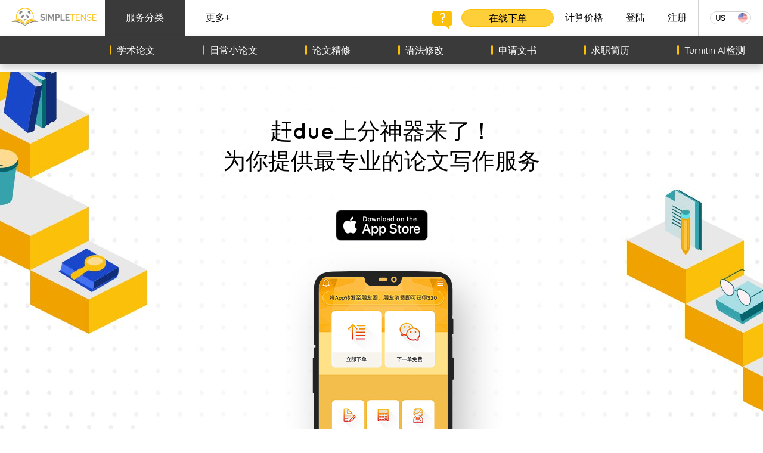

--- FILE ---
content_type: text/html; charset=UTF-8
request_url: https://www.simpletense.com/app-download/
body_size: 12500
content:
<!doctype html>
<html lang="en-US">
<head>
	<meta charset="UTF-8">
	<meta name="viewport" content="width=device-width, initial-scale=1">
	<link rel="profile" href="https://gmpg.org/xfn/11">

	<meta name='robots' content='index, follow, max-image-preview:large, max-snippet:-1, max-video-preview:-1' />

	<!-- This site is optimized with the Yoast SEO plugin v23.5 - https://yoast.com/wordpress/plugins/seo/ -->
	<title>北美论文代写App：母语写手7天24小时在线，100%准时，100%原创，告别Essay烦恼</title>
	<meta name="description" content="SimpleTense北美最强代写手机App，7天24小时为你提供最专业的英语论文代写和论文润色修改服务。所有essay均为母语写手100%原创，送免费Turnitin查重报告。推荐好友，获得下一单免费！" />
	<link rel="canonical" href="https://www.simpletense.com/app-download/" />
	<meta property="og:locale" content="en_US" />
	<meta property="og:type" content="article" />
	<meta property="og:title" content="北美论文代写App：母语写手7天24小时在线，100%准时，100%原创，告别Essay烦恼" />
	<meta property="og:description" content="SimpleTense北美最强代写手机App，7天24小时为你提供最专业的英语论文代写和论文润色修改服务。所有essay均为母语写手100%原创，送免费Turnitin查重报告。推荐好友，获得下一单免费！" />
	<meta property="og:url" content="https://www.simpletense.com/app-download/" />
	<meta property="og:site_name" content="北美最专业的线上写作专家：一站式解决论文定制写作、留学申请和求职培训" />
	<meta property="article:modified_time" content="2021-10-16T19:22:03+00:00" />
	<meta name="twitter:card" content="summary_large_image" />
	<!-- / Yoast SEO plugin. -->


<link rel="alternate" type="application/rss+xml" title="北美最专业的线上写作专家：一站式解决论文定制写作、留学申请和求职培训 &raquo; Feed" href="https://www.simpletense.com/feed/" />
<script type="text/javascript">
/* <![CDATA[ */
window._wpemojiSettings = {"baseUrl":"https:\/\/s.w.org\/images\/core\/emoji\/14.0.0\/72x72\/","ext":".png","svgUrl":"https:\/\/s.w.org\/images\/core\/emoji\/14.0.0\/svg\/","svgExt":".svg","source":{"concatemoji":"https:\/\/www.simpletense.com\/wp-includes\/js\/wp-emoji-release.min.js?ver=56ce555f54703e6c154f3b5bdceffe30"}};
/*! This file is auto-generated */
!function(i,n){var o,s,e;function c(e){try{var t={supportTests:e,timestamp:(new Date).valueOf()};sessionStorage.setItem(o,JSON.stringify(t))}catch(e){}}function p(e,t,n){e.clearRect(0,0,e.canvas.width,e.canvas.height),e.fillText(t,0,0);var t=new Uint32Array(e.getImageData(0,0,e.canvas.width,e.canvas.height).data),r=(e.clearRect(0,0,e.canvas.width,e.canvas.height),e.fillText(n,0,0),new Uint32Array(e.getImageData(0,0,e.canvas.width,e.canvas.height).data));return t.every(function(e,t){return e===r[t]})}function u(e,t,n){switch(t){case"flag":return n(e,"\ud83c\udff3\ufe0f\u200d\u26a7\ufe0f","\ud83c\udff3\ufe0f\u200b\u26a7\ufe0f")?!1:!n(e,"\ud83c\uddfa\ud83c\uddf3","\ud83c\uddfa\u200b\ud83c\uddf3")&&!n(e,"\ud83c\udff4\udb40\udc67\udb40\udc62\udb40\udc65\udb40\udc6e\udb40\udc67\udb40\udc7f","\ud83c\udff4\u200b\udb40\udc67\u200b\udb40\udc62\u200b\udb40\udc65\u200b\udb40\udc6e\u200b\udb40\udc67\u200b\udb40\udc7f");case"emoji":return!n(e,"\ud83e\udef1\ud83c\udffb\u200d\ud83e\udef2\ud83c\udfff","\ud83e\udef1\ud83c\udffb\u200b\ud83e\udef2\ud83c\udfff")}return!1}function f(e,t,n){var r="undefined"!=typeof WorkerGlobalScope&&self instanceof WorkerGlobalScope?new OffscreenCanvas(300,150):i.createElement("canvas"),a=r.getContext("2d",{willReadFrequently:!0}),o=(a.textBaseline="top",a.font="600 32px Arial",{});return e.forEach(function(e){o[e]=t(a,e,n)}),o}function t(e){var t=i.createElement("script");t.src=e,t.defer=!0,i.head.appendChild(t)}"undefined"!=typeof Promise&&(o="wpEmojiSettingsSupports",s=["flag","emoji"],n.supports={everything:!0,everythingExceptFlag:!0},e=new Promise(function(e){i.addEventListener("DOMContentLoaded",e,{once:!0})}),new Promise(function(t){var n=function(){try{var e=JSON.parse(sessionStorage.getItem(o));if("object"==typeof e&&"number"==typeof e.timestamp&&(new Date).valueOf()<e.timestamp+604800&&"object"==typeof e.supportTests)return e.supportTests}catch(e){}return null}();if(!n){if("undefined"!=typeof Worker&&"undefined"!=typeof OffscreenCanvas&&"undefined"!=typeof URL&&URL.createObjectURL&&"undefined"!=typeof Blob)try{var e="postMessage("+f.toString()+"("+[JSON.stringify(s),u.toString(),p.toString()].join(",")+"));",r=new Blob([e],{type:"text/javascript"}),a=new Worker(URL.createObjectURL(r),{name:"wpTestEmojiSupports"});return void(a.onmessage=function(e){c(n=e.data),a.terminate(),t(n)})}catch(e){}c(n=f(s,u,p))}t(n)}).then(function(e){for(var t in e)n.supports[t]=e[t],n.supports.everything=n.supports.everything&&n.supports[t],"flag"!==t&&(n.supports.everythingExceptFlag=n.supports.everythingExceptFlag&&n.supports[t]);n.supports.everythingExceptFlag=n.supports.everythingExceptFlag&&!n.supports.flag,n.DOMReady=!1,n.readyCallback=function(){n.DOMReady=!0}}).then(function(){return e}).then(function(){var e;n.supports.everything||(n.readyCallback(),(e=n.source||{}).concatemoji?t(e.concatemoji):e.wpemoji&&e.twemoji&&(t(e.twemoji),t(e.wpemoji)))}))}((window,document),window._wpemojiSettings);
/* ]]> */
</script>
<style id='wp-emoji-styles-inline-css' type='text/css'>

	img.wp-smiley, img.emoji {
		display: inline !important;
		border: none !important;
		box-shadow: none !important;
		height: 1em !important;
		width: 1em !important;
		margin: 0 0.07em !important;
		vertical-align: -0.1em !important;
		background: none !important;
		padding: 0 !important;
	}
</style>
<link rel='stylesheet' id='wp-block-library-css' href='https://www.simpletense.com/wp-includes/css/dist/block-library/style.min.css?ver=56ce555f54703e6c154f3b5bdceffe30' type='text/css' media='all' />
<style id='classic-theme-styles-inline-css' type='text/css'>
/*! This file is auto-generated */
.wp-block-button__link{color:#fff;background-color:#32373c;border-radius:9999px;box-shadow:none;text-decoration:none;padding:calc(.667em + 2px) calc(1.333em + 2px);font-size:1.125em}.wp-block-file__button{background:#32373c;color:#fff;text-decoration:none}
</style>
<style id='global-styles-inline-css' type='text/css'>
body{--wp--preset--color--black: #000000;--wp--preset--color--cyan-bluish-gray: #abb8c3;--wp--preset--color--white: #ffffff;--wp--preset--color--pale-pink: #f78da7;--wp--preset--color--vivid-red: #cf2e2e;--wp--preset--color--luminous-vivid-orange: #ff6900;--wp--preset--color--luminous-vivid-amber: #fcb900;--wp--preset--color--light-green-cyan: #7bdcb5;--wp--preset--color--vivid-green-cyan: #00d084;--wp--preset--color--pale-cyan-blue: #8ed1fc;--wp--preset--color--vivid-cyan-blue: #0693e3;--wp--preset--color--vivid-purple: #9b51e0;--wp--preset--gradient--vivid-cyan-blue-to-vivid-purple: linear-gradient(135deg,rgba(6,147,227,1) 0%,rgb(155,81,224) 100%);--wp--preset--gradient--light-green-cyan-to-vivid-green-cyan: linear-gradient(135deg,rgb(122,220,180) 0%,rgb(0,208,130) 100%);--wp--preset--gradient--luminous-vivid-amber-to-luminous-vivid-orange: linear-gradient(135deg,rgba(252,185,0,1) 0%,rgba(255,105,0,1) 100%);--wp--preset--gradient--luminous-vivid-orange-to-vivid-red: linear-gradient(135deg,rgba(255,105,0,1) 0%,rgb(207,46,46) 100%);--wp--preset--gradient--very-light-gray-to-cyan-bluish-gray: linear-gradient(135deg,rgb(238,238,238) 0%,rgb(169,184,195) 100%);--wp--preset--gradient--cool-to-warm-spectrum: linear-gradient(135deg,rgb(74,234,220) 0%,rgb(151,120,209) 20%,rgb(207,42,186) 40%,rgb(238,44,130) 60%,rgb(251,105,98) 80%,rgb(254,248,76) 100%);--wp--preset--gradient--blush-light-purple: linear-gradient(135deg,rgb(255,206,236) 0%,rgb(152,150,240) 100%);--wp--preset--gradient--blush-bordeaux: linear-gradient(135deg,rgb(254,205,165) 0%,rgb(254,45,45) 50%,rgb(107,0,62) 100%);--wp--preset--gradient--luminous-dusk: linear-gradient(135deg,rgb(255,203,112) 0%,rgb(199,81,192) 50%,rgb(65,88,208) 100%);--wp--preset--gradient--pale-ocean: linear-gradient(135deg,rgb(255,245,203) 0%,rgb(182,227,212) 50%,rgb(51,167,181) 100%);--wp--preset--gradient--electric-grass: linear-gradient(135deg,rgb(202,248,128) 0%,rgb(113,206,126) 100%);--wp--preset--gradient--midnight: linear-gradient(135deg,rgb(2,3,129) 0%,rgb(40,116,252) 100%);--wp--preset--font-size--small: 13px;--wp--preset--font-size--medium: 20px;--wp--preset--font-size--large: 36px;--wp--preset--font-size--x-large: 42px;--wp--preset--spacing--20: 0.44rem;--wp--preset--spacing--30: 0.67rem;--wp--preset--spacing--40: 1rem;--wp--preset--spacing--50: 1.5rem;--wp--preset--spacing--60: 2.25rem;--wp--preset--spacing--70: 3.38rem;--wp--preset--spacing--80: 5.06rem;--wp--preset--shadow--natural: 6px 6px 9px rgba(0, 0, 0, 0.2);--wp--preset--shadow--deep: 12px 12px 50px rgba(0, 0, 0, 0.4);--wp--preset--shadow--sharp: 6px 6px 0px rgba(0, 0, 0, 0.2);--wp--preset--shadow--outlined: 6px 6px 0px -3px rgba(255, 255, 255, 1), 6px 6px rgba(0, 0, 0, 1);--wp--preset--shadow--crisp: 6px 6px 0px rgba(0, 0, 0, 1);}:where(.is-layout-flex){gap: 0.5em;}:where(.is-layout-grid){gap: 0.5em;}body .is-layout-flow > .alignleft{float: left;margin-inline-start: 0;margin-inline-end: 2em;}body .is-layout-flow > .alignright{float: right;margin-inline-start: 2em;margin-inline-end: 0;}body .is-layout-flow > .aligncenter{margin-left: auto !important;margin-right: auto !important;}body .is-layout-constrained > .alignleft{float: left;margin-inline-start: 0;margin-inline-end: 2em;}body .is-layout-constrained > .alignright{float: right;margin-inline-start: 2em;margin-inline-end: 0;}body .is-layout-constrained > .aligncenter{margin-left: auto !important;margin-right: auto !important;}body .is-layout-constrained > :where(:not(.alignleft):not(.alignright):not(.alignfull)){max-width: var(--wp--style--global--content-size);margin-left: auto !important;margin-right: auto !important;}body .is-layout-constrained > .alignwide{max-width: var(--wp--style--global--wide-size);}body .is-layout-flex{display: flex;}body .is-layout-flex{flex-wrap: wrap;align-items: center;}body .is-layout-flex > *{margin: 0;}body .is-layout-grid{display: grid;}body .is-layout-grid > *{margin: 0;}:where(.wp-block-columns.is-layout-flex){gap: 2em;}:where(.wp-block-columns.is-layout-grid){gap: 2em;}:where(.wp-block-post-template.is-layout-flex){gap: 1.25em;}:where(.wp-block-post-template.is-layout-grid){gap: 1.25em;}.has-black-color{color: var(--wp--preset--color--black) !important;}.has-cyan-bluish-gray-color{color: var(--wp--preset--color--cyan-bluish-gray) !important;}.has-white-color{color: var(--wp--preset--color--white) !important;}.has-pale-pink-color{color: var(--wp--preset--color--pale-pink) !important;}.has-vivid-red-color{color: var(--wp--preset--color--vivid-red) !important;}.has-luminous-vivid-orange-color{color: var(--wp--preset--color--luminous-vivid-orange) !important;}.has-luminous-vivid-amber-color{color: var(--wp--preset--color--luminous-vivid-amber) !important;}.has-light-green-cyan-color{color: var(--wp--preset--color--light-green-cyan) !important;}.has-vivid-green-cyan-color{color: var(--wp--preset--color--vivid-green-cyan) !important;}.has-pale-cyan-blue-color{color: var(--wp--preset--color--pale-cyan-blue) !important;}.has-vivid-cyan-blue-color{color: var(--wp--preset--color--vivid-cyan-blue) !important;}.has-vivid-purple-color{color: var(--wp--preset--color--vivid-purple) !important;}.has-black-background-color{background-color: var(--wp--preset--color--black) !important;}.has-cyan-bluish-gray-background-color{background-color: var(--wp--preset--color--cyan-bluish-gray) !important;}.has-white-background-color{background-color: var(--wp--preset--color--white) !important;}.has-pale-pink-background-color{background-color: var(--wp--preset--color--pale-pink) !important;}.has-vivid-red-background-color{background-color: var(--wp--preset--color--vivid-red) !important;}.has-luminous-vivid-orange-background-color{background-color: var(--wp--preset--color--luminous-vivid-orange) !important;}.has-luminous-vivid-amber-background-color{background-color: var(--wp--preset--color--luminous-vivid-amber) !important;}.has-light-green-cyan-background-color{background-color: var(--wp--preset--color--light-green-cyan) !important;}.has-vivid-green-cyan-background-color{background-color: var(--wp--preset--color--vivid-green-cyan) !important;}.has-pale-cyan-blue-background-color{background-color: var(--wp--preset--color--pale-cyan-blue) !important;}.has-vivid-cyan-blue-background-color{background-color: var(--wp--preset--color--vivid-cyan-blue) !important;}.has-vivid-purple-background-color{background-color: var(--wp--preset--color--vivid-purple) !important;}.has-black-border-color{border-color: var(--wp--preset--color--black) !important;}.has-cyan-bluish-gray-border-color{border-color: var(--wp--preset--color--cyan-bluish-gray) !important;}.has-white-border-color{border-color: var(--wp--preset--color--white) !important;}.has-pale-pink-border-color{border-color: var(--wp--preset--color--pale-pink) !important;}.has-vivid-red-border-color{border-color: var(--wp--preset--color--vivid-red) !important;}.has-luminous-vivid-orange-border-color{border-color: var(--wp--preset--color--luminous-vivid-orange) !important;}.has-luminous-vivid-amber-border-color{border-color: var(--wp--preset--color--luminous-vivid-amber) !important;}.has-light-green-cyan-border-color{border-color: var(--wp--preset--color--light-green-cyan) !important;}.has-vivid-green-cyan-border-color{border-color: var(--wp--preset--color--vivid-green-cyan) !important;}.has-pale-cyan-blue-border-color{border-color: var(--wp--preset--color--pale-cyan-blue) !important;}.has-vivid-cyan-blue-border-color{border-color: var(--wp--preset--color--vivid-cyan-blue) !important;}.has-vivid-purple-border-color{border-color: var(--wp--preset--color--vivid-purple) !important;}.has-vivid-cyan-blue-to-vivid-purple-gradient-background{background: var(--wp--preset--gradient--vivid-cyan-blue-to-vivid-purple) !important;}.has-light-green-cyan-to-vivid-green-cyan-gradient-background{background: var(--wp--preset--gradient--light-green-cyan-to-vivid-green-cyan) !important;}.has-luminous-vivid-amber-to-luminous-vivid-orange-gradient-background{background: var(--wp--preset--gradient--luminous-vivid-amber-to-luminous-vivid-orange) !important;}.has-luminous-vivid-orange-to-vivid-red-gradient-background{background: var(--wp--preset--gradient--luminous-vivid-orange-to-vivid-red) !important;}.has-very-light-gray-to-cyan-bluish-gray-gradient-background{background: var(--wp--preset--gradient--very-light-gray-to-cyan-bluish-gray) !important;}.has-cool-to-warm-spectrum-gradient-background{background: var(--wp--preset--gradient--cool-to-warm-spectrum) !important;}.has-blush-light-purple-gradient-background{background: var(--wp--preset--gradient--blush-light-purple) !important;}.has-blush-bordeaux-gradient-background{background: var(--wp--preset--gradient--blush-bordeaux) !important;}.has-luminous-dusk-gradient-background{background: var(--wp--preset--gradient--luminous-dusk) !important;}.has-pale-ocean-gradient-background{background: var(--wp--preset--gradient--pale-ocean) !important;}.has-electric-grass-gradient-background{background: var(--wp--preset--gradient--electric-grass) !important;}.has-midnight-gradient-background{background: var(--wp--preset--gradient--midnight) !important;}.has-small-font-size{font-size: var(--wp--preset--font-size--small) !important;}.has-medium-font-size{font-size: var(--wp--preset--font-size--medium) !important;}.has-large-font-size{font-size: var(--wp--preset--font-size--large) !important;}.has-x-large-font-size{font-size: var(--wp--preset--font-size--x-large) !important;}
.wp-block-navigation a:where(:not(.wp-element-button)){color: inherit;}
:where(.wp-block-post-template.is-layout-flex){gap: 1.25em;}:where(.wp-block-post-template.is-layout-grid){gap: 1.25em;}
:where(.wp-block-columns.is-layout-flex){gap: 2em;}:where(.wp-block-columns.is-layout-grid){gap: 2em;}
.wp-block-pullquote{font-size: 1.5em;line-height: 1.6;}
</style>
<link rel='stylesheet' id='bootstrap-min-css' href='https://www.simpletense.com/wp-content/themes/simpletense/styles/bootstrap/bootstrap.min.css?ver=56ce555f54703e6c154f3b5bdceffe30' type='text/css' media='all' />
<link rel='stylesheet' id='style-css' href='https://www.simpletense.com/wp-content/themes/simpletense/styles/style.css?ver=56ce555f54703e6c154f3b5bdceffe30' type='text/css' media='all' />
<link rel='stylesheet' id='st-css' href='https://www.simpletense.com/wp-content/themes/simpletense/styles/style_new.css?ver=56ce555f54703e6c154f3b5bdceffe30' type='text/css' media='all' />
<link rel='stylesheet' id='font-awesome-css' href='https://www.simpletense.com/wp-content/themes/simpletense/styles/font-awesome/font-awesome.css?ver=56ce555f54703e6c154f3b5bdceffe30' type='text/css' media='all' />
<link rel='stylesheet' id='reset-css' href='https://www.simpletense.com/wp-content/themes/simpletense/styles/reset.css?ver=56ce555f54703e6c154f3b5bdceffe30' type='text/css' media='all' />
<link rel='stylesheet' id='validationEngine-css' href='https://www.simpletense.com/wp-content/themes/simpletense/styles/validationEngine.jquery.css?ver=56ce555f54703e6c154f3b5bdceffe30' type='text/css' media='all' />
<link rel='stylesheet' id='owl-carousel-css' href='https://www.simpletense.com/wp-content/themes/simpletense/styles/owl/owl.carousel.css?ver=56ce555f54703e6c154f3b5bdceffe30' type='text/css' media='all' />
<link rel='stylesheet' id='owl-theme-css' href='https://www.simpletense.com/wp-content/themes/simpletense/styles/owl/owl.theme.css?ver=56ce555f54703e6c154f3b5bdceffe30' type='text/css' media='all' />
<link rel='stylesheet' id='animations-css' href='https://www.simpletense.com/wp-content/themes/simpletense/styles/animation/animations.css?ver=56ce555f54703e6c154f3b5bdceffe30' type='text/css' media='all' />
<link rel='stylesheet' id='select2-min-css' href='https://www.simpletense.com/wp-content/themes/simpletense/styles/select2.min.css?ver=56ce555f54703e6c154f3b5bdceffe30' type='text/css' media='all' />
<link rel='stylesheet' id='jquery-fancybox-css' href='https://www.simpletense.com/wp-content/themes/simpletense/styles/fancybox/jquery.fancybox.css?ver=56ce555f54703e6c154f3b5bdceffe30' type='text/css' media='all' />
<link rel='stylesheet' id='custom-designer-css' href='https://www.simpletense.com/wp-content/themes/simpletense/styles/custom-designer.css?ver=56ce555f54703e6c154f3b5bdceffe30' type='text/css' media='all' />
<link rel='stylesheet' id='custom-developer-css' href='https://www.simpletense.com/wp-content/themes/simpletense/styles/custom-developer.css?ver=56ce555f54703e6c154f3b5bdceffe30' type='text/css' media='all' />
<link rel='stylesheet' id='media-custom-css' href='https://www.simpletense.com/wp-content/themes/simpletense/styles/media.css?ver=56ce555f54703e6c154f3b5bdceffe30' type='text/css' media='all' />
<link rel='stylesheet' id='media-new-custom-css' href='https://www.simpletense.com/wp-content/themes/simpletense/styles/media_new.css?ver=56ce555f54703e6c154f3b5bdceffe30' type='text/css' media='all' />
<script type="text/javascript" src="https://www.simpletense.com/wp-content/plugins/enable-jquery-migrate-helper/js/jquery/jquery-1.12.4-wp.js?ver=1.12.4-wp" id="jquery-core-js"></script>
<script type="text/javascript" src="https://www.simpletense.com/wp-content/plugins/enable-jquery-migrate-helper/js/jquery-migrate/jquery-migrate-1.4.1-wp.js?ver=1.4.1-wp" id="jquery-migrate-js"></script>
<link rel="https://api.w.org/" href="https://www.simpletense.com/wp-json/" /><link rel="alternate" type="application/json" href="https://www.simpletense.com/wp-json/wp/v2/pages/60" /><link rel="EditURI" type="application/rsd+xml" title="RSD" href="https://www.simpletense.com/xmlrpc.php?rsd" />

<link rel='shortlink' href='https://www.simpletense.com/?p=60' />
<link rel="alternate" type="application/json+oembed" href="https://www.simpletense.com/wp-json/oembed/1.0/embed?url=https%3A%2F%2Fwww.simpletense.com%2Fapp-download%2F" />
<link rel="alternate" type="text/xml+oembed" href="https://www.simpletense.com/wp-json/oembed/1.0/embed?url=https%3A%2F%2Fwww.simpletense.com%2Fapp-download%2F&#038;format=xml" />
<style type="text/css">
.no-js .native-lazyload-js-fallback {
	display: none;
}
</style>
		<link rel="icon" href="https://www.simpletense.com/wp-content/uploads/2020/01/cropped-splash-screen-min-32x32.png" sizes="32x32" />
<link rel="icon" href="https://www.simpletense.com/wp-content/uploads/2020/01/cropped-splash-screen-min-192x192.png" sizes="192x192" />
<link rel="apple-touch-icon" href="https://www.simpletense.com/wp-content/uploads/2020/01/cropped-splash-screen-min-180x180.png" />
<meta name="msapplication-TileImage" content="https://www.simpletense.com/wp-content/uploads/2020/01/cropped-splash-screen-min-270x270.png" />

	<script async src="https://www.googletagmanager.com/gtag/js?id=UA-60679869-1"></script>
<script>
  window.dataLayer = window.dataLayer || [];
  function gtag(){dataLayer.push(arguments);}
  gtag('js', new Date());

  gtag('config', 'UA-60679869-1');
</script><meta http-equiv="x-dns-prefetch-control" content="on" />
<link rel="dns-prefetch" href="//fonts.googleapis.com" />
<link rel="dns-prefetch" href="//www.google-analytics.com">
<link rel="dns-prefetch" href="//ssl.google-analytics.com">
<link rel="dns-prefetch" href="//pagead2.googlesyndication.com">
<link rel="dns-prefetch" href="//googleads.g.doubleclick.net">
<link rel="dns-prefetch" href="//tpc.googlesyndication.com">
<link rel="dns-prefetch" href="//stats.g.doubleclick.net">
<link rel="dns-prefetch" href="//www.gstatic.com">
<link rel="dns-prefetch" href="//widget.intercom.io"><script type="application/ld+json">
{
  "@context": "http://schema.org/",
  "@type": "Book",
  "name": "SimpleTense",
  "image": "https://www.simpletense.com/app/assets/yellow_theme/images/logo.png?version=6.0",
  "url": "https://www.simpletense.com/",
  "description": "Simpletense is a fabulous application for the freelance writer",
  "aggregateRating": {
    "@type": "AggregateRating",
    "ratingValue": "4.87",
    "ratingCount": "43798"
  }
}
</script><meta name="google-site-verification" content="RaWNGMW4FCJclsGbazJYiwjXruZ0cdjZ1_vzf8bsUWI" /><meta name="msvalidate.01" content="2CDC021B5648B6F270CC47153F4F5E61" /><script>
  (function(i,s,o,g,r,a,m){i['GoogleAnalyticsObject']=r;i[r]=i[r]||function(){
  (i[r].q=i[r].q||[]).push(arguments)},i[r].l=1*new Date();a=s.createElement(o),
  m=s.getElementsByTagName(o)[0];a.async=1;a.src=g;m.parentNode.insertBefore(a,m)
  })(window,document,'script','https://www.google-analytics.com/analytics.js','ga');
  ga('create', 'UA-60679869-1', 'auto');
  ga('send', 'pageview');
</script><script>
!function(f,b,e,v,n,t,s){if(f.fbq)return;n=f.fbq=function(){n.callMethod?
n.callMethod.apply(n,arguments):n.queue.push(arguments)};if(!f._fbq)f._fbq=n;
n.push=n;n.loaded=!0;n.version='2.0';n.queue=[];t=b.createElement(e);t.async=!0;
t.src=v;s=b.getElementsByTagName(e)[0];s.parentNode.insertBefore(t,s)}(window,
document,'script','https://connect.facebook.net/en_US/fbevents.js');
fbq('init', '369308383449904'); // Insert your pixel ID here.
fbq('track', 'PageView');
</script>
<noscript><img height="1" width="1" style="display:none" 
src="https://www.facebook.com/tr?id=369308383449904&ev=PageView&noscript=1" 
/></noscript></head>
<body class="page-template page-template-appDownloadTemplate page-template-appDownloadTemplate-php page page-id-60 wp-custom-logo  main-site-body">
<div id="mnwrp">
	<!-- <a class="skip-link screen-reader-text" href="#content">Skip to content</a> -->

<header id="myCarousel" class="carousel slide">

    <nav class="navbar navbar-default new-homepage-header">
  <div class="container-fluid">

    <!-- Brand and toggle get grouped for better mobile display -->
    <div class="navbar-header">
    	<a href="https://www.simpletense.com/" class="navbar-brand" rel="home"><img width="240" height="60" src="https://www.simpletense.com/wp-content/uploads/2019/05/logo.png" class="custom-logo" alt="simpletense_logo" decoding="async" /></a>      <!-- <div class="res-show">
      	<a target="_blank" href="https://www.simpletense.com/app/order" class="login-top-btn plain-btn">在线下单</a>
      </div> -->
            <button type="button" class="navbar-toggle" data-toggle="collapse" data-target="#bs-example-navbar-collapse-1" aria-expanded="false">
      	        <span class="icon-bar"></span>
        <span class="icon-bar"></span>
        <span class="icon-bar"></span>
      	  
      </button>
      
    </div>

    <!-- Collect the nav links, forms, and other content for toggling -->
    <div class="collapse navbar-collapse" id="bs-example-navbar-collapse-1">
      <!-- Main Menu -->
      <nav id="site-navigation" class="main-navigation">
			<div class="menu-menu-1-container"><ul id="main-menu" class="nav navbar-nav"><li id="menu-item-15" class="menu-item dropdown menu-item-type-custom menu-item-object-custom menu-item-has-children has-sub"><a class="dropdown-toggle dropbtn" href="javascript:;" data-toggle="dropdown">服务分类</a>
<ul id="myDropdown" class="dropdown-menu dropdown-content">
	<li id="menu-item-19" class="menu-item menu-item-type-post_type menu-item-object-page"><a title="学术论文" href="https://www.simpletense.com/essay-service/">学术论文</a></li>
	<li id="menu-item-17156" class="menu-item menu-item-type-post_type menu-item-object-page"><a title="日常小论文" href="https://www.simpletense.com/simple-writing/">日常小论文</a></li>
	<li id="menu-item-31" class="menu-item menu-item-type-post_type menu-item-object-page"><a href="https://www.simpletense.com/editing-service/">论文精修</a></li>
	<li id="menu-item-32" class="menu-item menu-item-type-post_type menu-item-object-page"><a href="https://www.simpletense.com/grammar-editing/">语法修改</a></li>
	<li id="menu-item-17400" class="menu-item menu-item-type-custom menu-item-object-custom"><a href="https://www.simpletense.com/app/ps-service">申请文书</a></li>
	<li id="menu-item-17401" class="menu-item menu-item-type-post_type menu-item-object-page"><a href="https://www.simpletense.com/resume-service/">求职简历</a></li>
	<li id="menu-item-17702" class="menu-item menu-item-type-post_type menu-item-object-page"><a href="https://www.simpletense.com/ai/">Turnitin AI检测</a></li>
</ul>
</li>
<li id="menu-item-62" class="menu-item dropdown menu-item-type-custom menu-item-object-custom menu-item-has-children has-sub"><a class="dropdown-toggle dropbtn" href="javascript:;" data-toggle="dropdown">更多+</a>
<ul id="myDropdown" class="dropdown-menu dropdown-content">
	<li id="menu-item-65" class="menu-item menu-item-type-post_type menu-item-object-page"><a href="https://www.simpletense.com/about-us/">关于我们</a></li>
	<li id="menu-item-17403" class="menu-item menu-item-type-post_type menu-item-object-page"><a href="https://www.simpletense.com/essay-team/">写手团队</a></li>
	<li id="menu-item-17402" class="menu-item menu-item-type-post_type menu-item-object-page"><a href="https://www.simpletense.com/essay-samples/">论文范文</a></li>
	<li id="menu-item-17619" class="menu-item menu-item-type-post_type menu-item-object-page"><a href="https://www.simpletense.com/application-samples/">文书范文</a></li>
	<li id="menu-item-63" class="menu-item menu-item-type-custom menu-item-object-custom"><a href="https://www.simpletense.com/blog">写作技巧</a></li>
</ul>
</li>
</ul></div><div class="menu-secondary-menu-container"><ul id="secondary-menu" class="nav navbar-nav navbar-right mobile-invisible"><li id="menu-item-17348" class="st-help-menu menu-item menu-item-type-post_type menu-item-object-page menu-item-17348"><a href="https://www.simpletense.com/live-chat/">?</a></li>
<li id="menu-item-66" class="menu-item menu-item-type-custom menu-item-object-custom menu-item-66"><a target="_blank" rel="noopener" href="https://www.simpletense.com/app/order" class="login-top-btn plain-btn">在线下单</a></li>
<li id="menu-item-68" class="menu-item menu-item-type-custom menu-item-object-custom menu-item-68"><a href="" data-toggle="modal" data-target="#price_calculator">计算价格</a></li>
<li id="menu-item-69" class="menu-item menu-item-type-custom menu-item-object-custom menu-item-69"><a target="_blank" rel="noopener" href="https://www.simpletense.com/app/login">登陆</a></li>
<li id="menu-item-1563" class="menu-item menu-item-type-custom menu-item-object-custom menu-item-1563"><a href="https://www.simpletense.com/app/register">注册</a></li>
<li class="last us-switch-sec"><div class="form-group"><a href="javascript:;" class=""><select id="multi_lang" data-tags="true" data-placeholder="Select an option" data-allow-clear="true" class="multi_lang" style="width:100"> <option value="us" selected='selected'">US <i class="flag-sprites us-flag"></i></option> <option value="uk" ">UK <i class="flag-sprites uk-flag"></i></option> <option value="au" ">AUS <i class="flag-sprites au-flag"></i></option> <option value="ca" ">CAN <i class="flag-sprites ca-flag"></i></option> <option value="hk" ">HK <i class="flag-sprites hk-flag"></i></option> </select> </a> </div> </li></ul></div>
		</nav>

      <!-- sub menu -->

      </div><!-- /.navbar-collapse -->
    </div><!-- /.container-fluid -->
  </nav>
    <!-- <div class="res-show new-navbar-toggle"> -->
  	<!-- <button type="button"><span>写作服务</span></button> -->
  	
  	<!-- <div class="select-button">
	  	<select id="mob-menu" class="form-control">
	  			  			<option selected="" value="menu-item-17376"> 计算价格 </option>
	  			  			<option selected="" value="menu-item-17377"> 登陆 </option>
	  			  			<option selected="" value="menu-item-17378"> 注册 </option>
	  			  	</select>
  	</div>
  </div> -->
    <nav class="navbar-small navbar-default-small col-xs-12 col-md-12 col-sm-12">
		<!-- sub menu in mobile -->
		<div class="menu-main-mobile-menu-2-container"><ul id="main-mobile-menu-2" class="nav-small"><li id="menu-item-17376" class="menu-item menu-item-type-custom menu-item-object-custom menu-item-17376"><a href="" data-toggle="modal" data-target="#price_calculator">计算价格</a></li>
<li id="menu-item-17377" class="menu-item menu-item-type-custom menu-item-object-custom menu-item-17377"><a href="https://www.simpletense.com/app/login">登陆</a></li>
<li id="menu-item-17378" class="menu-item menu-item-type-custom menu-item-object-custom menu-item-17378"><a href="https://www.simpletense.com/app/register">注册</a></li>
</ul></div><div class="menu-main-mobile-menu-container"><ul id="main-mobile-menu" class="nav-small navbar-nav-small navbar-right-small main-site-menu"><li id="menu-item-17334" class="menu-item menu-item-type-custom menu-item-object-custom menu-item-has-children has-sub"><a class="dropdown-toggle dropbtn" href="javascript:;" data-toggle="dropdown">服务分类</a>
<ul id="myDropdown" class="dropdown-menu dropdown-content">
	<li id="menu-item-17359" class="menu-item menu-item-type-post_type menu-item-object-page"><a href="https://www.simpletense.com/simple-writing-2/">日常小论文</a></li>
	<li id="menu-item-17360" class="menu-item menu-item-type-post_type menu-item-object-page"><a href="https://www.simpletense.com/essay-service/">学术论文</a></li>
	<li id="menu-item-17361" class="menu-item menu-item-type-post_type menu-item-object-page"><a href="https://www.simpletense.com/grammar-editing/">语法修改</a></li>
	<li id="menu-item-17362" class="menu-item menu-item-type-post_type menu-item-object-page"><a href="https://www.simpletense.com/editing-service/">论文精修</a></li>
	<li id="menu-item-17374" class="menu-item menu-item-type-custom menu-item-object-custom"><a title="申请文书" target="_blank" href="https://www.simpletense.com/app/ps-service">申请文书</a></li>
	<li id="menu-item-17375" class="menu-item menu-item-type-post_type menu-item-object-page"><a href="https://www.simpletense.com/resume-service/">求职简历</a></li>
	<li id="menu-item-17701" class="menu-item menu-item-type-post_type menu-item-object-page"><a href="https://www.simpletense.com/ai/">Turnitin AI检测</a></li>
</ul>
</li>
</ul></div><div class="menu-main-mobile-menu-3-container"><ul id="main-mobile-menu-3" class="nav-small"><li id="menu-item-17379" class="menu-item menu-item-type-post_type menu-item-object-page menu-item-17379"><a title="关于我们" href="https://www.simpletense.com/about-us/">关于我们</a></li>
<li id="menu-item-17380" class="menu-item menu-item-type-custom menu-item-object-custom menu-item-17380"><a href="http://www.simpletense.com/blog">Blog</a></li>
<li id="menu-item-17381" class="menu-item menu-item-type-post_type menu-item-object-page current-menu-item page_item page-item-60 current_page_item menu-item-17381"><a title="App介绍" href="https://www.simpletense.com/app-download/" aria-current="page">App介绍</a></li>
</ul></div>    </nav>
</header>
<!-- Price Calculator Modal -->
      <div class="modal fade" id="price_calculator" tabindex="-1" role="dialog" aria-labelledby="myModalLabel" aria-hidden="true">
        <div class="modal-dialog">
          <div class="modal-content">
            <div class="modal-header">        
              <div class="modal-title" id="myModalLabel">
                <div class="headingBar">
                  <button type="button" class="close" data-dismiss="modal"><span aria-hidden="true">&times;</span><span class="sr-only">Close</span></button>
                  <h2>Price Calculator</h2>
                  <!-- <span class="headingSubMessage">Find out how much your order will cost.</span> -->
                </div>
              </div>
            </div>
            <div class="modal-body">
              <form role="form" class="row">
                <div class="col-md-6">
                  <div class="form-group">
                    <label class="control-label">服务类型 <a href="javascript:void(0);" data-toggle="tooltip" title="服务类型"><i class="fa fa-question-circle" aria-hidden="true"></i></a></label>
                    <select name='cal_package_id' id='cal_package_id' class='form-control span4'><option value=''>Select Package</option><optgroup label='Writing/论文写作'><option value='13' >Simple Writing/日常小论文</option><option value='14' >Academic Writing/学术论文</option></optgroup><optgroup label='Editing/编辑修改'><option value='1' >Deep Editing/论文精修</option><option value='11' >SimpleGrammar/语法修改</option></optgroup><optgroup label='Career Coaching/求职培训'><option value='8' >Resume +Cover Letter撰写</option><option value='9' >Basic/基本套餐</option><option value='10' >Standard/标准套餐</option></optgroup><optgroup label='Turnitin检查/Turnitin Check'><option value='15' >Turnitin AI检测/Turnitin AI check</option><option value='16' >Turnitin抄袭检测/Turnitin Plagiarism check</option><option value='17' >Turnitin AI+抄袭检测/ Turnitin AI+Plagiarism check</option></optgroup></select>                  </div>
                </div>

                <div class="col-md-6 all_block" id="educational_level_div" style="display:none;">
                  <div class="form-group">
                    <label class="control-label">学历 <a href="javascript:void(0);" data-toggle="tooltip" title="学历"><i class="fa fa-question-circle" aria-hidden="true"></i></a></label>
                    <select id="cal_educational_level_id" name="cal_educational_level_id" class="form-control calculator"  >
                      <option value="" >Select Education Level</option>
                                                <option value="1" >High School</option>
                                                    <option value="2" >College</option>
                                                    <option value="3" >Graduate School</option>
                                              </select>
                  </div>
                </div>
                
                <div class="col-md-6">
                  <div class="form-group">
                    <label class="control-label">交付时间 <a href="javascript:void(0);" data-toggle="tooltip" title="完成时间，例如选择12hours，下单之后12小时内即可收到文章。"><i class="fa fa-question-circle" aria-hidden="true"></i></a></label>
                    <select id="cal_urgency" name="cal_urgency" class="form-control calculator"  >
                      <option value="" >Select Urgency</option>
                                          </select>
                  </div>
                </div>

                <div class="col-md-6 all_block">
                  <div class="form-group">
                    <label class="control-label">行间距 <a href="javascript:void(0);" data-toggle="tooltip" title="single space为单倍行距，double space为双倍行距。"><i class="fa fa-question-circle" aria-hidden="true"></i></a></label>
                    <select id="cal_spacing" name="cal_spacing" class="form-control calculator"  >
                    <option value="" >Select Spacing</option>
                                          <option value="1" >Single</option>
                                            <option value="2" >Double</option>
                                          </select>
                  </div>
                </div>

                <div class="col-md-6 all_block">
                  <div class="form-group">
                    <label class="control-label">文章页数 <a href="javascript:void(0);" data-toggle="tooltip" title="需要页数。"><i class="fa fa-question-circle" aria-hidden="true"></i></a></label>
                    <select id="cal_pages_needed" name="cal_pages_needed"  class="form-control calculator" >
                      <option value="" >Select No of Pages</option>
                    </select>
                  </div>
                </div>
                
                <div class="col-md-12 total-block">
                  <div class="form-group">
                    <label class="control-label total-amount-label"><span class="total-amount-text">总价</span> <span id="totalCalculator" style="height:50px;color:red"></span></label>
                  </div>
                  <div class="total-amount-list">
                    <ul>
                      <li>
                        <div class="country-name"><i class="usd-flag"></i> 美元</div>
                        <div class="country-amount" id="us_cost">$0.<sup>00</sup></div>
                      </li>
                      <li>
                        <div class="country-name"><i class="gbp-flag"></i> 英镑</div>
                        <div class="country-amount" id="uk_cost">£0.<sup>00</sup></div>
                      </li>
                      <li>
                        <div class="country-name"><i class="cad-flag"></i> 加币</div>
                        <div class="country-amount" id="ca_cost">$0.<sup>00</sup></div>
                      </li>
                      <li>
                        <div class="country-name"><i class="aud-flag"></i> 澳元</div>
                        <div class="country-amount" id="au_cost">$0.<sup>00</sup></div>
                      </li>
                      <li>
                        <div class="country-name"><i class="hkd-flag"></i> 港币</div>
                        <div class="country-amount" id="hk_cost">$0.<sup>00</sup></div>
                      </li>
                    </ul>
                  </div>
                  <div class="calc_loader" style="display: none;"><img src="https://www.simpletense.com/wp-content/themes/simpletense/images/new_loading.gif" width="50"/></div>
                </div>
              </form>
            </div>
            <div class="modal-footer">
              <div class="text-center">付款支付汇率为美金,汇率随银行波动.</div>
            </div>
          </div>
        </div>
      </div>
<div id="content" class="site-content">
<section id="md" class="PB0 new-homepage-mdl-part app-download-sec">
        <section class="new-homepage-banner new-innerpage-banner">
        <div class="innerpage-top-part">
            <div class="container">
                <div class="row">
                    <div class="col-lg-12">
                        <div class="inner-hdr-row">
                            <h2>赶due上分神器来了！<br />  为你提供最专业的论文写作服务</h2>
                                                            <div class="tutor-hdr-part">
                                                                    </div>
                                                                                    <a href="https://itunes.apple.com/us/app/simpletense/id1296156712?mt=8"><img src="https://www.simpletense.com/wp-content/uploads/2019/05/download-app-img.png" alt=""></a>
                            <div class="mobil-img-part"><i><img src="https://www.simpletense.com/wp-content/uploads/2019/05/inner-mobile-1.png" alt=""></i></div>
                                                    </div>
                    </div>
                </div>
            </div>
        </div>
    </section>
        <section class="mobile-writing-sec">
        <div class="mobile-writing-row">
            <ul>
                                <li>
                    <div class="container">
                        <div class="row">
                            <div class="col-lg-12">
                                <div class="mobile-sec">
                                    <div class="mobile-txt-row "> <i><img src="https://www.simpletense.com/wp-content/uploads/2019/05/mobile-dnld-ic-1.png" alt=""></i>
                                        <div class="img-txt-sec">
                                            <h2>指尖一动，随时下单</h2>
                                            <span>支持多种格式文件上传，订单状态实时更新。</span> 
                                        </div>
                                    </div>
                                    <div class="mobile-img-row flt-rgt"><i><img src="https://www.simpletense.com/wp-content/uploads/2019/05/inner-mobile-2.png" alt=""></i></div>
                                </div>
                            </div>
                        </div>
                    </div>
                </li>
                                <li>
                    <div class="container">
                        <div class="row">
                            <div class="col-lg-12">
                                <div class="mobile-sec">
                                    <div class="mobile-txt-row flt-rgt"> <i><img src="https://www.simpletense.com/wp-content/uploads/2019/05/mobile-dnld-ic-2-1.png" alt=""></i>
                                        <div class="img-txt-sec">
                                            <h2>母语写手，顺畅沟通</h2>
                                            <span>母语写手7/24在线，一对一沟通，提供最专业的语言辅导。</span> 
                                        </div>
                                    </div>
                                    <div class="mobile-img-row "><i><img src="https://www.simpletense.com/wp-content/uploads/2019/05/inner-mobile-3.png" alt=""></i></div>
                                </div>
                            </div>
                        </div>
                    </div>
                </li>
                                <li>
                    <div class="container">
                        <div class="row">
                            <div class="col-lg-12">
                                <div class="mobile-sec">
                                    <div class="mobile-txt-row "> <i><img src="https://www.simpletense.com/wp-content/uploads/2019/05/mobile-dnld-ic-3-1.png" alt=""></i>
                                        <div class="img-txt-sec">
                                            <h2>100%原创，质量保证</h2>
                                            <span>所有文章均经过Turnitin检测，无懈可击的品质保证。</span> 
                                        </div>
                                    </div>
                                    <div class="mobile-img-row flt-rgt"><i><img src="https://www.simpletense.com/wp-content/uploads/2019/05/inner-mobile-4.png" alt=""></i></div>
                                </div>
                            </div>
                        </div>
                    </div>
                </li>
                                <li>
                    <div class="container">
                        <div class="row">
                            <div class="col-lg-12">
                                <div class="mobile-sec">
                                    <div class="mobile-txt-row flt-rgt"> <i><img src="https://www.simpletense.com/wp-content/uploads/2019/05/mobile-dnld-ic-4-1.png" alt=""></i>
                                        <div class="img-txt-sec">
                                            <h2>分享更多，优惠更多</h2>
                                            <span>推荐好友，获得下一单免费。优惠上不封顶！</span> 
                                        </div>
                                    </div>
                                    <div class="mobile-img-row "><i><img src="https://www.simpletense.com/wp-content/uploads/2019/05/inner-mobile-5.png" alt=""></i></div>
                                </div>
                            </div>
                        </div>
                    </div>
                </li>
                            </ul>
        </div>
    </section>
            <section class="btm-banner-sec">
        <div class="container">
            <div class="row">
                <div class="col-lg-12">
                    <div class="btm-banner-row"> 
                                                    <h3>准备好让我们帮你搞定Essay了吗?</h3>
                                                                        <p><span class="i-os-app">扫描二维码下载iOS App</span><img decoding="async" class="st-appstore-qr aligncenter" src="https://www.simpletense.com/wp-content/uploads/2019/05/qr_image.jpg" width="120" height="120" /></p>
                    </div>
                </div>
            </div>
        </div>          
    </section>
    </section>
    	</div><!-- #content -->

      <footer id="ft" class="new-blk-footer">
    <div class="container">
      <div class="row">
        <div class="col-xs-12 col-sm-12 col-md-3 col-lg-3">
          <div class="footer-lt">
            <div class="footer-logo"><img src="https://www.simpletense.com/wp-content/themes/simpletense/images/new-white-logo.png" alt=""></div>
            <div class="footer-review-sec">
              <div class="bottom-star-sec">
                <div class="btm-str-rgt-part">
                  <span>43798 Reviews |</span> <span>4.87/5 Stars</span>
                </div>              
                <div class="new-star-img">
                  <img src="https://www.simpletense.com/wp-content/themes/simpletense/images/new-star-img.png" alt="">
                </div>
                <div class="help-txt">
                 <i><img src="https://www.simpletense.com/wp-content/themes/simpletense/images/info-icn.png" alt=""></i>
                 <a href="https://www.studygate.com/">Need instant homework help?</a>
               </div>              
              </div>
            </div>
          </div>
        </div>
          <div class="col-xs-12 col-sm-12 col-md-9 col-lg-9">
             <div id="codewidget-5" class="col-xs-6 col-sm-2 col-lg-2 bottom-links"><h2 class="widget-title">About</h2><div class="code-widget"><div>
<ul>
                   <li><a href="https://www.simpletense.com/about-us">关于我们</a></li>
                   <li><a href="https://www.simpletense.com/live-chat">联系我们</a></li>
                   <li><a href="https://www.simpletense.com/refund-policy">退款承诺</a></li>
                 </ul>
</div></div></div><div id="codewidget-6" class="col-xs-6 col-sm-3 col-lg-2 bottom-links"><h2 class="widget-title">Writers</h2><div class="code-widget"><div>
<ul>
                   <li><a href="https://www.simpletense.com/app/candidate_login">Applicants Portal</a></li>
                   <li><a href="https://www.simpletense.com/app/writers">Editors Portal</a></li>
                   <li><a href="https://www.simpletense.com/candidate-home">Become an editor</a></li>
                 </ul>
</div></div></div><div id="codewidget-7" class="col-xs-6 col-sm-3 col-lg-3 bottom-links"><h2 class="widget-title">Information</h2><div class="code-widget"><div>
                 <ul>
                   <li><a href="https://www.simpletense.com/terms-condition">Terms of Condition</a></li>
                   <li><a href="https://www.simpletense.com/fair-use-disclaimer">Fair Use Disclaimer</a></li>
                   <li><a href="https://www.simpletense.com/sitemap.xml">Sitemap</a></li>
                 </ul>
               </div> </div></div><div id="codewidget-8" class="col-xs-6 col-sm-2 col-lg-3 bottom-links"><h2 class="widget-title">Connect</h2><div class="code-widget"><div class="new-social-icn">
                  <a href="https://weibo.com/simpletense"><i class="fa fa-weibo" aria-hidden="true"></i></a>
                  <a href="https://www.linkedin.com/company/simpletense-education"><i class="fa fa-linkedin-square" aria-hidden="true"></i></a>
                  <a href="/cdn-cgi/l/email-protection#b4c7c1c4c4dbc6c0f4c7ddd9c4d8d1c0d1dac7d19ad7dbd9" class="message-icn"><i class="fa fa-envelope" aria-hidden="true"></i></a>
               </div>
<div class="new-social-icn">
        <span><b>Online hours <br/>7:00 AM -  10PM PST</b></span> <span>
        Whatsapp客服，短信客服以及网页客服均在线，请您随时联系</span>
</div></div></div><div id="codewidget-9" class="col-xs-12 col-sm-2 col-lg-2 wechat-block bottom-links"><h2 class="widget-title">联系我们</h2><div class="code-widget"> <div class="new-social-icn">
    <div class="m-number">短信客服:<span>626-788-7800</span></div>
    <div class="m-number">电话客服:<span>800-578-2159</span></div>
    <div class="m-number">Whatsapp联系我们:  <span><i><a href="https://wa.me/16267887800"  target="_blank" alt="WhatsApp联系我们"><img src="https://www.simpletense.com/wp-content/uploads/2020/01/icons8-whatsapp.svg" alt=""></a></i></span></div>
</div></div></div>           </div>
              <div class="clearfix"></div>
          </div>
        </div>
      </div>
    </div>

  </footer>
  </div><!-- #page -->

  <script data-cfasync="false" src="/cdn-cgi/scripts/5c5dd728/cloudflare-static/email-decode.min.js"></script><script type="text/javascript">
( function() {
	var nativeLazyloadInitialize = function() {
		var lazyElements, script;
		if ( 'loading' in HTMLImageElement.prototype ) {
			lazyElements = [].slice.call( document.querySelectorAll( '.native-lazyload-js-fallback' ) );
			lazyElements.forEach( function( element ) {
				if ( ! element.dataset.src ) {
					return;
				}
				element.src = element.dataset.src;
				delete element.dataset.src;
				if ( element.dataset.srcset ) {
					element.srcset = element.dataset.srcset;
					delete element.dataset.srcset;
				}
				if ( element.dataset.sizes ) {
					element.sizes = element.dataset.sizes;
					delete element.dataset.sizes;
				}
				element.classList.remove( 'native-lazyload-js-fallback' );
			} );
		} else if ( ! document.querySelector( 'script#native-lazyload-fallback' ) ) {
			script = document.createElement( 'script' );
			script.id = 'native-lazyload-fallback';
			script.type = 'text/javascript';
			script.src = 'https://www.simpletense.com/wp-content/plugins/native-lazyload/assets/js/lazyload.js';
			script.defer = true;
			document.body.appendChild( script );
		}
	};
	if ( document.readyState === 'complete' || document.readyState === 'interactive' ) {
		nativeLazyloadInitialize();
	} else {
		window.addEventListener( 'DOMContentLoaded', nativeLazyloadInitialize );
	}
}() );
</script>
		<script type="text/javascript" src="https://www.simpletense.com/wp-content/themes/simpletense/js/jquery.min.js?ver=56ce555f54703e6c154f3b5bdceffe30" id="jquery-min-js"></script>
<script type="text/javascript" src="https://www.simpletense.com/wp-content/themes/simpletense/js/bootstrap/bootstrap.min.js?ver=56ce555f54703e6c154f3b5bdceffe30" id="bootstrap-min-js"></script>
<script type="text/javascript" src="https://www.simpletense.com/wp-content/themes/simpletense/js/animation/compressed.js?ver=20151215" id="compressed-js"></script>
<script type="text/javascript" src="https://www.simpletense.com/wp-content/themes/simpletense/js/animation/main.js?ver=20151215" id="main-js"></script>
<script type="text/javascript" src="https://www.simpletense.com/wp-content/themes/simpletense/js/jquery.validationEngine.js?ver=56ce555f54703e6c154f3b5bdceffe30" id="jquery-validationEngine-js"></script>
<script type="text/javascript" src="https://www.simpletense.com/wp-content/themes/simpletense/js/jquery.validationEngine-en.js?ver=56ce555f54703e6c154f3b5bdceffe30" id="jquery-validationEngine-en-js"></script>
<script type="text/javascript" src="https://www.simpletense.com/wp-content/themes/simpletense/js/classie.js?ver=20151215" id="classie-js"></script>
<script type="text/javascript" src="https://www.simpletense.com/wp-content/themes/simpletense/js/owl/owl.carousel.min.js?ver=20151215" id="owl-carousel-min-js"></script>
<script type="text/javascript" src="https://www.simpletense.com/wp-content/themes/simpletense/js/select2.full.min.js?ver=20151215" id="select2-full-min-js"></script>
<script type="text/javascript" src="https://www.simpletense.com/wp-content/themes/simpletense/js/fancybox/jquery.fancybox.pack.js?ver=20151215" id="jquery-fancybox-js-js"></script>
<script type="text/javascript" id="custom-designer-js-js-extra">
/* <![CDATA[ */
var site_url = "https:\/\/www.simpletense.com\/app\/";
/* ]]> */
</script>
<script type="text/javascript" src="https://www.simpletense.com/wp-content/themes/simpletense/js/custom-designer.js?ver=20151215" id="custom-designer-js-js"></script>
<script type="text/javascript" src="https://www.simpletense.com/wp-content/themes/simpletense/js/custom-developer.js?ver=20151215" id="custom-developer-js-js"></script>
<script type="text/javascript" id="jquery-migrate-deprecation-notices-js-extra">
/* <![CDATA[ */
var JQMH = {"ajaxurl":"https:\/\/www.simpletense.com\/wp-admin\/admin-ajax.php","report_nonce":"aae2ae41be","backend":"","plugin_slug":"enable-jquery-migrate-helper","capture_deprecations":"1","single_instance_log":""};
/* ]]> */
</script>
<script type="text/javascript" src="https://www.simpletense.com/wp-content/plugins/enable-jquery-migrate-helper/js/deprecation-notice.js?ver=56ce555f54703e6c154f3b5bdceffe30" id="jquery-migrate-deprecation-notices-js"></script>

  <script defer src="https://static.cloudflareinsights.com/beacon.min.js/vcd15cbe7772f49c399c6a5babf22c1241717689176015" integrity="sha512-ZpsOmlRQV6y907TI0dKBHq9Md29nnaEIPlkf84rnaERnq6zvWvPUqr2ft8M1aS28oN72PdrCzSjY4U6VaAw1EQ==" data-cf-beacon='{"rayId":"9be14861dbae21b1","version":"2025.9.1","serverTiming":{"name":{"cfExtPri":true,"cfEdge":true,"cfOrigin":true,"cfL4":true,"cfSpeedBrain":true,"cfCacheStatus":true}},"token":"4adfaf7f9a504dbf92dc2f9a02fc97d9","b":1}' crossorigin="anonymous"></script>
</body>
  </html>


--- FILE ---
content_type: text/css; charset=utf-8
request_url: https://www.simpletense.com/wp-content/themes/simpletense/styles/style.css?ver=56ce555f54703e6c154f3b5bdceffe30
body_size: 12825
content:
@font-face {
    font-family: 'quicksandmedium';
    src: url('../fonts/quicksand-medium-webfont.woff2') format('woff2'),
         url('quicksand-medium-webfont.woff') format('woff');
    font-weight: normal;
    font-style: normal;
}
p:last-child{margin-bottom: 0;}
body { overflow-x: hidden; }
.navbar-default.new-homepage-header .navbar-nav>li>a.msg-ic { padding:15px 12px 10px; }
.navbar-default.new-homepage-header { background:none; }
.new-homepage-banner { background:url(../images/new-banner-img.jpeg) no-repeat; display:inline-block; height:600px; background-size:cover; width:100%; background-position:center; }
.navbar-default.new-homepage-header .navbar-nav > li > a { font-size:13px; color:#000; }
.navbar-default.new-homepage-header .navbar-nav > li > a.login-top-btn { min-width:155px; text-align:center; font-size:16px; background: #fbc00a;border-radius: 25px;font-family: 'QuicksandBold'; padding: 0 !important; height: 30px; line-height: 28px;margin-top: 4px; }
.navbar-default.new-homepage-header .navbar-nav > li > a.login-top-btn:hover{ background:#1947ca !important; border:1px solid #1947ca !important; }
.banner-txt-sec { width:100%; display:inline-block;margin-top: 135px; }
.banner-txt-sec h1 { font-size:48px; color:#000;font-family: 'QuicksandBold'; margin-bottom: 30px;}
.banner-txt-sec p { font-size:18px; color:#000; font-weight:600; margin-bottom: 30px;}
.cmn-blue-btn { min-width:324px; display:inline-block; height:48px; line-height:48px; text-align:center; color:#fff; background:#1947ca; border-radius:25px; font-size:20px; }
.cmn-blue-btn:hover { background:#285ef7; color:#fff; }
.new-homepage-btm-data { width:100%; float:left; position:relative; background:#fafafa; }
.new-homepage-btm-data:after { content:''; display:inline-block; background:url(../images/new-banner-shape.png) no-repeat; height: 128px;width: 100%;top: -122px;left: 0; right: 0;margin: 0 auto;text-align: center;position: absolute;z-index: 9;background-position: center; background-size:cover;}
.service-main-row { width:100%; display:inline-block;     margin-top: 100px;}
.service-part { width: 100%; float: left;margin-bottom: 200px;}
.service-txt-part { width: 60%; float: left; margin-right:5%; position:relative; padding-left: 0;}
.service-img-part { float: left; width: 35%;}
.service-txt-part.flt-rgt { margin-right: 0; margin-left: 5%; }
.service-img-part img { max-width: 100%; width: 100%;}
.service-txt-part h3 { font-size:42px; color:#525252; padding-left: 20px;font-weight: 600; }
.service-txt-part p {  font-size:18px; color:#525252; margin-bottom: 30px; padding-left: 20px;line-height: 26px;}
.cmn-yellow-btn { min-width:270px; display:inline-block; height:40px; line-height:40px; text-align:center; color:#fff; background:#fbc00a; border-radius:25px; font-size:18px; color:#000; }
.cmn-yellow-btn:hover { color:#fff; background:#1947ca; }
.service-txt-part:after { content: '';width: 6px;height: 125px;background: #525252;display: inline-block;position: absolute;top: 0;left: 0;border-radius: 25px; }
.service-process-sec { width:100%; display:inline-block; position:relative; padding-top: 30px; margin-bottom: 50px;}
.service-process-sec:before { content:''; width:362px; height:1px; background:#fbc00a; display:inline-block;margin: 0 auto;text-align: center;position: absolute;top: -50px;left: 0;right: 0; }
.service-process-info { width:100%; margin: 70px auto 0; display:table; }
.cmn-hdr-part { font-size:36px; color:#525252; display:block; text-align:center; margin-bottom:0; font-weight: 600;}
.service-process-info ul { margin:0; padding:0; }
.service-process-info ul li { list-style-type:none; width:25%; float:left; }
.process-part { width: 100%; float: left; text-align: center; }
.process-part span { display: block;margin: 25px 0; font-size:20px; color:#525252;font-weight: 600; }
.process-part span em { width:24px; height:24px; display:inline-block; background:#d1d1d1; text-align:center; font-size:16px; color:#525252;font-style: normal;
    border-radius: 50%;font-weight: 600; }
.process-part p { font-size:14px; color:#525252;font-weight: 600;line-height: 24px; }

.user-evaluation-sec {  width:100%; float:left; position:relative; background:#fff; height:694px;background-position: center; }
.new-homepage-btm-data:before { content:''; width:100%; height:95px; background:url(../images/process-btm-shape.png) no-repeat; display:inline-block;margin: 0 auto;background-position: center; position:absolute; bottom:-85px; left:0; z-index:9; }
.user-evaluation-sec:after { content:''; width:305px; height:238px; background:url(../images/eveloution-left-btm-img.png) no-repeat; display:inline-block;background-position: left; position:absolute; bottom:0; left:0; }
.user-evaluation-sec:before { content:''; width:345px; height:254px; background:url(../images/eveloution-rgt-top-img.png) no-repeat; display:inline-block;background-position: left; position:absolute; top:0; right:0; }
.user-evaluation-row { width:100%; margin:150px 0 70px; display:inline-block; }
.evel-slider-row { width:60%; margin:0 auto; text-align:center; }
.evel-slider-row .star-img img { width:auto !important; display:inline-block !important; }
.evel-slider-row p { font-size:14px; color:#000;margin: 25px 0 !important; line-height: 28px;}
.user-sec {width: 100%; float: left; margin-bottom:50px;}
.user-img-part { display: inline-block;margin-right: 10px;}
.user-info { display: inline-block;vertical-align: top;}
.user-name {font-size: 13px;display: block; text-align: left;color: #525252; line-height:22px;}
.experince {font-size: 12px;color: #525252;}
.evaluation-slider-sec {width: 100%; margin: 90px auto 0; position:relative; display:inline-block;}
.blog-row { width:100%; display:inline-block; background:#fff; margin: 100px 0 50px; }
.blog-btn { width:100%; display:inline-block; margin:20px 0; text-align:center; }
.blog-row a { font-size:16px; color:#6b6b6b;font-weight: 600; }
.evaluation-slider-sec .owl-pagination { display:none; }
.evaluation-slider-sec .owl-prev {position: absolute;left: 100px;top: 80px; background: url(../images/new-slider-lft-arrow.png) no-repeat !important;
display: inline-block !important;height: 42px;opacity: 1 !important;width: 42px !important;text-indent: -5000px; cursor:pointer;}
.evaluation-slider-sec .owl-next {position: absolute;right:100px;top: 80px;background: url(../images/new-slider-rgt-arrow.png) no-repeat !important;
display: inline-block !important;height: 42px;opacity: 1 !important;width: 42px !important;text-indent: -5000px;cursor:pointer;}
.blog-listing { width:100%; margin:40px auto 0; display:table; }
.blog-listing ul { margin:0; padding:0; }
.blog-listing ul li { list-style-type:none; width:23%; float:left; margin-right:2%; }
.blog-listing ul li:last-child { margin-right:0; }
.blog-part { width: 100%; float: left; position: relative; overflow:hidden;border-radius: 10px; cursor:pointer;}
.blog-part img { max-width: 100%;-moz-transition: all 0.3s;-webkit-transition: all 0.3s;transition: all 0.3s; }
.blog-listing ul li:hover .blog-part img { -moz-transform: scale(1.2);-webkit-transform: scale(1.2);transform: scale(1.2);border-radius: 10px; }
.blog-img-part { width: 100%; display: inline-block; background: rgba(255,255,255,0.7); position: absolute; bottom: 0; padding: 15px; text-align:center; border-radius:0 0 5px 5px; left:0;}
.blog-img-part h3 { font-size:14px; margin-bottom:0; color:#000; line-height:22px;}
.us-switch-sec a { padding:4px 12px !important; display:inline-block;font-size: 13px; }

.new-order-top-banner { width:100%; display:inline-block; background:url(../images/inner-top-pattern.png) no-repeat  left top / cover; height:300px; background-position: center;}
.order-step-sec { width:100%; display:inline-block;}
.order-cmn-top-part {width: 100%; display: inline-block;text-align: center; margin-top:90px;}
.order-cmn-top-part p { font-size:42px; color:#010101; font-weight:600;line-height: 42px; margin-bottom:25px; }
.new-orderpage-step { width:100%; float:left; background:#fbc005; border-top: 1px solid #cfcfcf;border-bottom: 1px solid #cfcfcf;}
.order-step-row { width: 65%; margin: 0 auto; display:table;}
.order-step-row ul { margin:0; padding:0; }
.order-step-row ul li { list-style-type:none; width:33%; float:left; text-align:center; padding:15px 0; opacity:0.4; }
.step-count-sec {width: 100%;float: left; margin-top: 6px;}
.step-count-sec span { font-size:16px; color:#000; font-weight:600; }
.step-count-sec span em { font-style:normal; height:26px; width:26px; display:inline-block; text-align:center; background:#fff; border-radius:50%;line-height: 26px; font-size:14px; margin-right: 8px;}
.order-step-row ul li.selected { opacity:1; }
.order-step-row ul li.selected .step-count-sec span em { height:36px; width:36px; line-height:36px; font-size:20px; }
.order-step-row ul li.selected .step-count-sec { margin-top:0; }
.order-form-sec { width:100%; display:inline-block; background:#fafafa url(../images/dot-btm-bg.png) no-repeat left bottom / 100% auto ; min-height:555px; background-position:bottom; }
.order-form-row { width:100%; margin:40px auto; display:table; }
.order-lft-part { width: 100%; float: left;}
.order-lft-part .form-group { width:100%; float:left;margin-bottom: 25px; }
.order-lft-part .form-group label { color:#797979; font-size:13px; font-weight: 600;margin-left: 0; }
.order-lft-part .form-group label a { vertical-align: top;margin-top: -2px; display: inline-block; margin-left: 5px; }
.order-lft-part .select2-container--default .select2-selection--single .select2-selection__clear { display:none; }
.order-lft-part .select2-container--default .select2-selection--single .select2-selection__arrow b { margin-left: -15px;border-width: 8px 8px 0 8px;    border-color: #3a3a3a transparent transparent transparent; }
.order-lft-part .select2-container--default.select2-container--open .select2-selection--single .select2-selection__arrow b { border-color: transparent transparent #3a3a3a transparent;border-width: 0 8px 8px 8px; }
.order-lft-part .select2-container--default .select2-selection--single .select2-selection__rendered { line-height:36px; color:#000; font-size: 16px; font-weight: 600;}
.order-lft-part .select2-container--default .select2-selection--single { background-color:#f5f5f5; border:1px solid #f5f5f5; border-radius:6px; }
.order-lft-part .select2-container--default .select2-selection--single .select2-selection__arrow { height: 36px; }
.full-width-part { width:100%; float:left; }
.full-width-part .form-group { width:48%; float:left; margin-right:4%; }
.full-width-part .form-group:last-child { margin-right:0; }
.order-lft-part  .form-group input { height:38px; line-height:38px; background:#f5f5f5; font-size:16px; font-weight:600; border:1px solid #f5f5f5;}
.order-lft-part  .form-group textarea { background:#f5f5f5; font-size:16px; font-weight:600; height:108px; border:1px solid #f5f5f5;}
.drag-drop-row { width:100%; display:inline-block; border:1px dashed #d1d1d1; background:#f5f5f5; padding:40px 15px;border-radius: 5px; text-align:center; cursor:pointer;}
.order-lft-part .form-group span { font-size:16px; color:#000; font-weight:600; }
.drag-drop-row h3 { font-size:13px; color:#000; font-weight:600; margin-bottom: 35px; }
.drag-drop-row span { font-size:14px; color:#000; font-weight:600; margin: 15px 0 10px; display:block; }
.myBrowse{width:88px; margin:0 auto; background: #fbc005; border-radius: 25px; font-size: 13px;color: #fff; position:relative; cursor:pointer;height: 28px;
line-height: 28px;}
.order-lft-part .form-group .myBrowse input{position:absolute; left:0px; top:0px; opacity:0; cursor:pointer;height: 28px;line-height: 28px;}
.coupan-part { width:100%; display:inline-block; }
.coupan-part .form-group input { width: 80%; float: left; margin-right: 2%;}
.cmn-inner-btn { width: 88px;height: 27px;background: #fbc005;border: none;font-size: 13px;color: #fff;border-radius: 25px;line-height: 25px;margin-top: 4px;}
.cmn-inner-btn:hover { background:#fbc005; }
.turms-checkbox-sec {width: 60%;margin: 0 auto; display:table;}
.turms-checkbox-sec label { font-size:13px; color:#000; }
.terms-row { border-bottom: 1px solid #000;}
.order-btn-sec {width: 100%;display: inline-block;text-align: center;margin: 30px 0 0;}
.order-btn { min-width:263px; height:48px; line-height:48px; background:#fbc005; border-radius:25px; font-size:22px; display:inline-block; color:#000; font-weight:600; border:none; text-align:center; }
.order-btn:hover { background:#1947ca; color:#fff; }
.order-rgt-part { width:100%; float:left; background:#fff; border:1px solid #d1d1d1; border-radius:5px;margin-top: 28px; }
.price-top-part { width:100%; float:left; padding:15px 38px;}
.price-top-part h3 { font-size:24px; color:#797979;font-weight: 600; margin-bottom: 40px;}
.price-sec {width: 100%;float: left;margin-bottom: 40px;}
.price-lbl {width: 40%;float: left;font-size: 16px;color: #797979;font-weight: 600;}
.price-txt {width: 60%;float: left;font-size: 16px;color: #000;font-family: 'QuicksandBold'; text-align:right;}
.price-txt span { color:#797979; }
.price-sec:last-child { margin-bottom:0; }
.price-btm-blue-part { width:100%; float:left; padding:15px 38px; background:#48c2cc; border-radius: 0 0 5px 5px;}
.price-btm-blue-part .price-txt { color:#fff; font-size:34px; }
.price-btm-blue-part .price-txt em { font-style:normal; }
.price-btm-blue-part .price-lbl { color:#fff; margin-top: 12px; }
.order-bg-lft { width: 100%; display: inline-block; background: #f5f5f5; border-radius: 5px; padding: 25px; margin-top: 28px;}
.order-lft-part .order-bg-lft .coupan-part .form-group { margin-bottom:0; }
.order-btn.order-blank-btn { background: #fff; border: 1px solid #fbc005; margin-right: 7px; }
.order-btn.order-blank-btn:hover { background:#fbc005; }
.file-name-row { width: 100%; float: left;}
.main-file {width: 136px; float: left; min-height: 30px; border: 1px solid #d1d1d1; margin-right: 15px; padding: 0 10px; line-height: 30px; background:#fff;}
.main-file span { font-size:16px; color:#797979 !important; }
.select2-container--default .select2-results__option--highlighted[aria-selected] { background-color:#48c2cc !important; }
.select2-dropdown {border:1px solid #d1d1d1 !important;}
.select2-container--default .select2-results__option[aria-selected=true] { background-color:#48c2cc !important; color:#fff !important; }


/**custome radiobtn and checkbox css**/
input[type=checkbox]:not(old), input[type=radio ]:not(old) { width : 2em; margin : 0; padding : 0; opacity : 0; }
input[type=checkbox]:not(old) + label, input[type=radio ]:not(old) + label { display : inline-block; margin-left : -2em; line-height : 26px; }
input[type=checkbox]:not(old) + label > span, input[type=radio ]:not(old) + label > span { display : inline-block; width : 20px; height : 20px; margin : 0.25em 0.5em 0.25em 0.25em; border-radius : 2px; background : #edecec; vertical-align : bottom; }
 input[type=radio ]:not(old) + label > span { border-radius: 50%; }
input[type=checkbox]:not(old):checked + label > span, input[type=radio ]:not(old):checked + label > span { background: #fbc005; }
input[type=checkbox]:not(old):checked + label > span:before { content : '\2713'; display : block; width : 20px; color : #fff; font-size : 17px; line-height : 20px; text-align : center; font-weight : bold; height:20px; }
input[type=radio]:not(old):checked + label > span > span { display : block; width : 12px; height : 12px; margin : 3px; border : 0.0625em solid rgb(115,153,77); border-radius : 50%; background : rgb(153,204,102);  }
/**custome radiobtn and checkbox css**/

.left-wht-box {width:100%;height: auto;background: #fff;border: 1px solid #d1d1d1;border-radius: 5px;min-height: 100px; padding: 40px 20px; margin-top: 28px; float: left;}
.left-wht-box:last-child {margin-bottom: 20px; }
.left-wht-box input[type=radio ]:not(old) { width : 2em; margin : 0; padding : 0; opacity : 0; }
.left-wht-box input[type=radio ]:not(old) + label { display : inline-block; margin-left : -2em; line-height : 26px; }
.left-wht-box input[type=radio ]:not(old) + label > span { display : inline-block; width : 20px; height : 20px; margin : 0.25em 0.5em 0.25em 0.25em; border-radius : 2px; background : #fff; vertical-align : bottom; border: 1px solid #c8c7c7; }
 .left-wht-box input[type=radio ]:not(old) + label > span { border-radius: 50%; }
.left-wht-box input[type=radio ]:not(old):checked + label > span { background: #fff; border: 1px solid #c8c7c7; }
.left-wht-box input[type=radio]:not(old):checked + label > span > span { display : block; width : 12px; height : 12px; margin : 3px;  border-radius : 50%; background : #fbc005; border:none; }
.box-content {position: relative;display: block;}
.radio-cnt{position: absolute;left: 0;top: 0;}
.box-content h2 {font-family: 'quicksandmedium', Arial, Helvetica, sans-serif;font-size: 20px;margin-bottom: 0; line-height: 30px;}
.box-content ul { list-style-type: none; float: left; margin-top: 30px; margin-bottom: 30px; }
.box-content ul li { float: left; }
.box-content ul li:first-child {margin-right: 70px;}
.box-content .label {font-size: 13px;color: #797979;padding: 0;}
.box-content .val {font-family: 'quicksandmedium', Arial, Helvetica, sans-serif;font-size: 24px;color: #000;margin-top: 5px;}
.box-content ul li:nth-child(2) .val{font-size: 16px;}
.box-content .order-btn-sec {text-align: center;margin: 0;}
.card-payment-form { width: 100%; display: inline-block; margin-top: 30px;}
i.paypal-rgt-img { float: right;}

.flt-rgt { float:right; }
.blog-section { width: 100%;float: left; background: url(../images/inner-top-pattern.png) no-repeat;height: 600px; background-size: cover; background-position: center;}
.service-txt-part.flt-rgt { float:right; }
.blog-section { width: 100%;float: left;}
#ft { clear:both; }
.navbar-default.new-homepage-header .navbar-nav > li > a.login-top-btn.plain-btn { background:#fff; border:1px solid #fbc00a; }
.navbar-default.new-homepage-header .navbar-nav > li > a.login-top-btn.plain-btn:hover { background:#fbc00a !important; border:1px solid #fbc00a !important; }
.responsve-show { display:none; }
.inner-hdr-row { width:100%; display:inline-block; margin-top:120px; text-align:center;}
.inner-hdr-row h2 { font-size:38px; font-family: 'QuicksandBold'; line-height: 50px; margin-bottom: 40px;}
.mobil-img-part { width:100%; display:inline-block; margin-top:17px; }
.inner-hdr-row i { margin-left: 40px; }
.mobile-writing-sec { width:100%; float:left; margin-top: 100px; }
.mobile-writing-row {  width: 100%;float: left; }
.mobile-writing-row ul { margin:0; padding:0; }
.mobile-writing-row ul li { list-style-type:none; width:100%; float:left; margin-bottom:150px; position:relative; }
.mobile-sec {width:852px; margin:0 auto; display:table; border-bottom: 4px solid #dadada;}
.mobile-writing-row ul li:before { content:''; width:60%; display:inline-block; background:#dadada; height:4px; position:absolute; bottom:0; right:0;}
.mobile-writing-row ul li:nth-child(2n):before { left:0; }
.mobile-writing-row ul li:last-child { margin-bottom:0; }
.mobile-writing-row ul li:last-child .mobile-sec { border-bottom:none; }
.mobile-writing-row ul li:last-child:before { content:''; background:none; }
.mobile-writing-row ul li:after { content:''; width:240px; display:inline-block; background: url(../images/inner-lft-bg.png) no-repeat; height:555px; position:absolute; bottom:-110px; left:0; }
.mobile-writing-row ul li:nth-child(2n):after { right:0; left:inherit; }
.mobile-img-row {width: 28%;float: left;}
.mobile-txt-row { float: left; margin-top: 150px; margin-right:2%;}
.mobile-txt-row i { float: left;}
.img-txt-sec { float:left; margin: 10px 0 0 15px;}
.img-txt-sec h2 { font-size:36px; color:#000; font-weight:600; margin-bottom: 5px;}
.img-txt-sec span { font-size:18px; color:#000; font-weight:600; }
.mobile-txt-row.flt-rgt { float:right; margin-right:0; }
.mobile-img-row.flt-rgt { float:right;}

/*.us-switch-sec .select2-container { width:auto !important; }*/
.us-switch-sec { margin-top: 8px; }
.us-switch-sec .select2-container .select2-selection__rendered .select2-selection__clear ~ span{width: 100%; display: flex; align-items: center; justify-content: space-between;}
.us-switch-sec .select2-container--default .select2-selection--single .select2-selection__arrow, .us-switch-sec .select2-container--default .select2-selection--single .select2-selection__clear { display:none; }
.us-switch-sec .form-group { margin-bottom:0; }
.us-switch-sec .select2-container--default .select2-selection--single .select2-selection__rendered span img { display: inline-block;margin-top: -4px;margin-left: 5px; }
.us-switch-sec .select2-container--default .select2-selection--single .select2-selection__rendered { padding-right: 5px; color:#000; font-size:13px; font-weight:600; }
.us-switch-sec .select2-container--default .select2-selection--single { border: 1px solid #d2d2d2; border-radius: 25px; }

.us-switch-sec .select2-container--default.select2-container--open.select2-container--below .select2-selection--single,  .us-switch-sec .select2-container--default.select2-container--open.select2-container--below .select2-selection--multiple { border-radius: 25px; }
.select2-results__option[aria-selected] img { float: right; margin-top: -2px;}
.app_downloadpage section.btm-banner-sec { height: inherit; padding-bottom: 15px; }
.btm-banner-sec { width:100%; float:left; background:url(../images/inner-btm-banner.png) no-repeat; height:263px; z-index: 9;position: relative;background-size: cover;background-position: center top; }
.btm-yellow-btn { min-width:324px; height:48px; line-height:48px; background:#fbc005; border-radius:25px; font-size:22px; display:inline-block; color:#000; font-weight:600; border:none; text-align:center; box-shadow: 0px 0px 8px #fbc005; }
.btm-yellow-btn:hover { background:#1947ca; color:#fff; box-shadow: 0px 0px 8px #1947ca; }
.btm-banner-row {width: 100%;display: inline-block;text-align: center; margin-top: 80px;}
.btm-banner-row h3 { font-size:24px; color:#000; font-weight:600; margin-bottom: 30px; }
.new-homepage-btm-data.resume-btm-data:before {  display:none; }
.resume-top-part { width:100%; float:left; background:url(../images/inner-top-pattern.png) no-repeat; height:400px; background-size: cover;background-position: center top; }
.resume-lft-img { float:left; margin-left:0 !important; }
.resume-img-sec { width: 100%; float: left; padding: 0 70px;}
.rgt-txt-part { float:right; }
.rgt-txt-part p { font-size:24px; color:#525252; font-family: 'QuicksandBold';line-height: 28px;}
.rgt-txt-part p em { font-style:normal; color:#1947ca; font-size: 36px; }
.service-intro-sec { width:100%; display:inline-block; margin: 100px 0 180px; }
.service-intro-sec .cmn-hdr-part { font-size:28px; color:#010101; }
.inner-srvc-prses-sec .cmn-hdr-part { font-size:28px; color:#010101; }
.service-intro-row { width:100%; float:left; margin-top:50px;}
.service-intro-row ul { margin:0; padding:0; }
.service-intro-row ul li { list-style-type:none; width:25%; float:left; }
.service-intro-part {width: 100%;float: left; text-align: center;}
.service-intro-img { width:166px; height:166px; display:inline-block; border-radius:50%; background:#f1f1f1; line-height: 165px;}
.service-intro-part p {font-size: 14px;color: #525252;font-weight: 600;line-height: 24px;margin-top: 30px;}
.service-culture-sec .service-intro-part p { font-weight: normal; }
.service-process-sec.inner-srvc-prses-sec { margin-bottom: 130px; }
.service-process-sec.inner-srvc-prses-sec:before { top:-80px; }
.companie-offer-sec { width:100%; float:left; background:url(../images/inner-top-pattern.png) no-repeat; min-height:600px; background-size: cover;background-position: center; margin:110px 0 50px; }
.company-logo-sec { width:100%; margin:0 auto; display:table; }
.company-logo-sec .cmn-hdr-part { font-size:28px; color:#010101; }
.company-logo {width: 100%;display: inline-block;margin: 50px 0 90px; text-align:center;}
.com-ic { width:60px; height:60px; display:inline-block; border-radius:50%; border:1px solid #858686; text-align:center;line-height: 50px; margin-right: 45px;}
.com-ic:hover { background:#e4e4e4; }
.view-fan-sec { width:100%; display:inline-block; position:relative; }
.view-fan-sec:after { content:''; width:362px; height:1px; background:#fbc00a; display:inline-block;margin: 0 auto;text-align: center;position: absolute;top: 0px;left: 0;right: 0; }
.view-hdr { width:100%; display:inline-block; text-align:center; margin-top: 90px;}
.view-hdr .cmn-hdr-part { font-size:28px; color:#010101; }
.view-hdr p { font-size:16px; color:#000; margin:15px 0; line-height: 28px;}
.view-click-part { width:100%; display:inline-block; margin-top:50px; position:relative; }
.view-select-part { width:100%; display:table; text-align:center; border: 1px solid #fbc00a; border-radius: 15px; height:120px; margin-bottom: 30px;}
.view-select-part a { font-size:16px; color:#000; display:table-cell; vertical-align:middle;}
.view-select-part a span { display:block; font-size:24px; color:#000; font-family: 'quicksandmedium', Arial, Helvetica, sans-serif;}
.view-select-part:hover { background:#fbc00a; border-radius: 15px;}
.view-select-part a:hover { color:#000; }


.new-homepage-banner.referal-page-banner { background:url(../images/banner-top-innter3.png) no-repeat; background-size: cover; background-position: center; }
/*.new-homepage-banner.referal-page-banner { background:url(../images/inner-top-pattern.png) no-repeat; background-size: cover; background-position: center; }*/
.referal-page-banner .inner-hdr-row h2 { font-size: 28px; margin-bottom: 20px; /*font-size: 48px;*/ }
.referal-page-banner .inner-hdr-row p { font-size:18px; color:#010101;  font-family: 'QuicksandBold'; }
.refreal-top-part { width: 100%; display: inline-block; margin-top: 80px; position: relative; }
.refreal-top-part:after { content:''; width:125px; height:1px; background:#fbc00a; display:inline-block;margin: 0 auto;text-align: center;position: absolute;top: -45px;left: 0;right: 0; }
.refreal-top-part .evel-slider-row { width:50%; }
.refreal-top-part .evel-slider-row i span { font-size: 14px; font-style: normal; color: #fbc00a; font-weight: 600; margin-right: 10px; }
.refreal-top-part .evel-slider-row p { font-size:12px; color:#525252; }
.referal-sec .service-intro-row { margin-top:0; }
.referal-sec .service-intro-part span { display: block;margin: 15px 0 0;font-size: 24px;color: #000000;font-weight: 600; }
.referal-sec .service-intro-sec { margin:70px 0 90px; }
.referal-sec .service-intro-part p { color:#000; margin-top:10px; }
.tutor-sec { width:100%; display:inline-block; position:relative; padding-top: 100px; margin-bottom: 250px;}
.tutor-sec:after { content:''; width:125px; height:1px; background:#fbc00a; display:inline-block;margin: 0 auto;text-align: center;position: absolute;top:0;left: 0;right: 0; }
.tutor-hdr-part { width:100%; display:inline-block; padding: 0 45px;}
.tutor-hdr-part ul { margin:0; padding:0; }
.tutor-hdr-part ul li { list-style-type:none; float:left;  width:50%; margin-bottom: 15px;}
.tutor-hdr-part ul li span { font-size:18px; color:#000; font-family: 'QuicksandBold'; }
.tutor-hdr-part ul li span i { margin-right: 5px; }
.user-evaluation-sec.more-user-slider {  background: #fafafa;height: 642px; }
.more-user-slider .cmn-hdr-part { color:#000; }
.more-user-slider .user-evaluation-row { margin:100px 0 70px; }
.more-user-slider .evaluation-slider-sec { margin: 75px auto 0; }
.evaluation-slider-sec.more-user-slider .owl-next, .evaluation-slider-sec.more-user-slider .owl-prev { top:60px; }
.acnt-register-sec { width:100%; float:left; background:url(../images/acnt-register-bg.png) no-repeat; min-height:480px; background-size: cover;background-position: center; position:relative;}
.acnt-register-sec:after { content: '';display: inline-block;background: url(../images/new-banner-shape.png) no-repeat;height: 128px;width: 100%;top: -50px; left: 0; right: 0;margin: 0 auto;text-align: center;position: absolute;z-index: 9;background-position: center;background-size: cover; }
.acnt-register-part { width:100%; display:inline-block; background:#fff; border:1px solid #ebebeb; border-radius:10px; padding:40px 0 50px; position: relative;
 z-index: 99; box-shadow: 0 0 15px rgba(0,0,0,0.1); margin-top: -180px;}
.register-hdr-sec { width:100%; display:inline-block; text-align:center; }
.register-hdr-sec h3 { font-size:34px; color:#000; margin-bottom: 30px; font-family: 'QuicksandBold';}
.register-hdr-sec h3 i { margin-right:10px; }
.cmn-green-btn { min-width:324px; background:#48c2cc; color:#fff; }
.cmn-green-btn:hover { background: #06d7e8; }
.acnt-register-part .turms-checkbox-sec { margin-top: 25px; }
.our-team-top.career-coach-sec .ourteamtop-content { margin-top:135px; }
.job-srch-btn-sec { width:100%; display:inline-block; margin-top:90px; }
.referal-sec.job-srch-sec .service-intro-sec { margin: 0px 0 30px; }
.job-package-sec .container { width:1326px; }

.our-team-middle.job-package-sec:before { top:0; }
.inner-hdr-row .job-srch-sec i { margin-left:0; }
.job-row { width:100%; display:inline-block; background:#f8f8f8; padding:25px; border-radius:10px; box-shadow:0px 10px 30px 0px rgba(0, 0, 0, 0.15); position:relative; }
.job-top-part { width: 100%;display: inline-block;margin-top: 40px;  text-align: center;}
.job-top-part i { position:absolute; top:0; left:0; right:0; margin:0 auto; text-align:center; }
.job-top-part h3 { font-size:24px; color:#122d78; font-family: 'QuicksandBold';}
.green-txt { font-size:36px; color:#49c2cc; font-family: 'QuicksandBold';}
.job-data { width: 100%;display: inline-block; position:relative; margin-top: 25px;}
.job-data ul { margin:0; padding:0; }
.job-data ul li { list-style-type:none; width:100%; display:inline-block; border-bottom:1px solid #dadada; margin-bottom: 22px;padding-bottom: 22px; text-align:center;min-height:57px;}
.job-data ul li span { font-size:14px; color:#000; line-height:30px; }
.job-data ul li:last-child { border-bottom:none; margin-bottom:0; padding-bottom:0; }
.job-cntnt {width: 100%;display: inline-block;padding: 65px 0 50px; }
.elite-pack-sec {width: 100%;float: left;}
.elite-pack-sec .job-data { width:50%; float:left; margin-top: 0; }
.elite-pack-sec .job-data ul li { padding:0 20px 22px; min-height: 85px;}
.elite-pack-sec .job-data ul li:last-child { padding-bottom:0; min-height: inherit;}
.elite-pack-sec .job-data:after { content:''; width:1px; height:353px; display:inline-block; background:#ddd; position:absolute; top:0; right:0; }
.elite-pack-sec .job-data:last-child:after { background:none; }
.elite-pack { width: 100%; float: left; padding: 0px 20px; text-align: center;}
.elite-pack P { font-size:20px; color:#49c2cc; font-weight:600; margin-bottom: 0; }
.custome-write-sec .container { width:1170px; }
.our-team-middle.job-package-sec { margin-bottom:0; }
.service-process-sec.essay-write-sec { padding-top: 135px; }
.service-process-sec.essay-write-sec:before {  display:none; }
.essay-write-sec .cmn-hdr-part { color:#000; }
.view-link { font-weight:600; border-bottom:1px solid #000; }
.consultaton-page.service-scope-sec .companie-offer-sec { background:#fafafa; padding-bottom: 25px; }
.service-scope-sec .view-hdr { margin-top:50px; }
.load-more-part {width: 100%;display: inline-block;border-bottom: 1px solid #b6b6b6;position: absolute;left: -22px; bottom: 0;box-shadow: 0px -15px 50px rgba(0, 0, 0,0.9);}
.load-more-part i {position: absolute;top: -22px;left: 0;right: 0;margin: 0 auto; text-align:center;}
#loadMore {
    transition: all 600ms ease-in-out;
    -webkit-transition: all 600ms ease-in-out;
    -moz-transition: all 600ms ease-in-out;
    -o-transition: all 600ms ease-in-out;
}
.consultaton-page.service-scope-sec .view-click-part { padding-bottom:30px; }
.loadcontent {width:24%;float:left;display:none;padding:15px;}
.consultaton-page.service-scope-sec .view-select-part { margin:0; }

.file-name-row { width: 100%; float: left;}
.main-file {width: 136px; float: left;  border: 1px solid #d1d1d1; margin-right: 15px; padding: 0 10px; line-height: 30px;}
.main-file span img {height: 110px;margin: 0 auto;display: table;}
/*added on 31-07-2018*/
/*innerpage16*/
.order-form-sec.inrpg-16{ background:#fff;}
.inrpg-16 .frmgrp-ttl{ display:block; margin-top:25px; border-bottom:1px solid #fbc005; margin-bottom:30px;}
.inrpg-16 .frmgrp-ttl p{font-size:20px; color: #000; font-weight: 600; line-height:30px; padding-bottom:15px;}
.inrpg-16 .ico-pertin{ display:inline-block; margin-right:10px;}
.inrpg-16 .order-lft-part .form-step{ float: left;max-width: 260px;}
.inrpg-16 .MRl15{ margin-right:15px;}
.inrpg-16 .price-btm-blue-part .price-sec{ margin-bottom:15px;}
.inrpg-16 .order-lft-part .turms-checkbox-sec{ text-align: center; display:table;}
.inrpg-16 .order-rgt-part .price-sec span{font-size: 16px; color: #797979; font-weight: 600;}
.inrpg-16 .step-content{ min-height:115px;}
.inrpg-16 .inp2 .step-content{ padding-top:40px; text-align: center;}
.inrpg-16 .artical-sec{ display: inline-block; width:25px; text-align:center;}
.inrpg-16 .mrg-set{margin: 25px 0 15px 0;}

.responsve-show { display:none; }
.download-img-ic { position: relative; top: 0; right: 0; font-size: 18px;color: #797979;float:right;}
.download-img-ic:hover { color: #fbc00f; }

/**new added on 30-7-18**/
.price-btm-blue-part .price-sec { margin-bottom:15px; }
.price-btm-blue-part .price-sec:last-child { margin-bottom:0; }

.serv-int-sec-btn{ display:block; float: left; width:100%; text-align:center; margin-bottom:50px;}
.serv-int-sec-btn .cmn-yellow-btn{ font-weight:600; min-width:324px;}
.new-homepage-banner.referal-page-banner.grammar-edit-banner {background: url(../images/inner-top-pattern.png) no-repeat;background-size: cover;    background-position: center; }
.grammer-left h2 {font-size: 28px;font-weight: bold;}
.grammer-left p {font-size: 14px;}
.order-form-row .formError .formErrorContent, .acnt-register-sec .formError .formErrorContent { color: #f00 !important;font-size: 11px !important; padding:4px 0 !important; }


/**login page css start hre**/
.user-img-part img {width: 42px !important;height: 42px;display: inline-block;border-radius: 50%;border: 1px solid #fbc00a;}
.login-page-sec .acnt-register-part .turms-checkbox-sec { margin-top:0; width:100%; display:inline-block; }
.login-page-sec .acnt-register-part { margin-top:-370px; padding:55px 0 0; }
.top-fb-btn { min-width:264px; display:inline-block; height: 48px;line-height: 48px;background: #395596;border-radius: 25px;font-size: 22px;color: #fff;    border: none;text-align: center; }
.top-fb-btn:hover {background: #203565; color: #fff;cursor: pointer;}
.or-txt {width: 100%; display: inline-block; margin: 30px 0; }
.or-txt span { font-size:14px; color: #a8a7a7; font-weight:600; position:relative; }
.or-txt span:after { content:''; width:73px; height:1px; display:inline-block; background:#dad8d8; position:absolute; left: -90px;top: 8px; }
.or-txt span:before { content:''; width:73px; height:1px; display:inline-block; background:#dad8d8; position:absolute; right: -90px;top: 8px; }
.login-page-sec .cmn-green-btn { min-width:263px; }
.forgot-paswd-link {display: table;margin: 20px auto; font-size:13px;border-bottom: 1px solid #000;}
.forgot-paswd-link:hover { border-bottom: 1px solid #fbc00a; color:#fbc00a; }
.register-yellow-sec {width: 100%;display: inline-block;text-align: center;padding: 20px; background: #fbc00a; border-radius: 0 0 10px 10px;margin-top: 30px;}
.register-yellow-sec span {font-size: 24px;border-bottom: 1px solid #000;font-weight: 600; color:#000; vertical-align:middle;}
.register-yellow-sec a:hover { color:#fff; }
.register-yellow-sec i { vertical-align:middle; margin-left:10px; }
header#myCarousel { z-index:999; }
.login-page-sec.new-register-page-sec .acnt-register-part { padding: 55px 0 45px; }
.google-captcha-part {width: 100%;margin: 20px auto;text-align: center;}
.login-page-sec .turms-checkbox-sec label { font-size:12px; }
.login-page-sec.new-register-page-sec .acnt-register-part .turms-checkbox-sec { width: 47%;display: table; }
.login-page-sec .acnt-register-sec { height:600px; }
.user-img-part img {width: 42px!important;}
.forgot-txt {width: 100%;display: inline-block;margin-bottom: 20px; text-align:center;}
.forgot-txt span {font-size: 18px;color: #a8a7a7;font-weight: 600;}
.login-page-sec.forgot-page-sec .acnt-register-part { margin-top: -150px; padding: 55px 0; }
.order-lft-part .form-group.select-option-div { margin-bottom: 0; }
.social-ic {height: 40px;width: 40px;display: inline-block;text-align: center;vertical-align: middle;line-height: 42px;background: #e4e4e4;border-radius: 50%;  margin-right: 5px;}
.social-ic:last-child { margin-right:0; }
.social-ic i {font-size: 20px;color: #878484;line-height: 20px;}
.social-ic:hover { background:#d4d4d4; }
.card_btn_lbl span { margin-left:15px; }
.desk-none { display:none; }
/**order new flow css start here**/
.select-service-sec .order-step-row { width:75%; }
.select-service-sec .order-step-row ul li { width:25%; }
.order-form-sec.service-order-sec { min-height:auto; background:#fff; }
.service-flow { width:100%; display:inline-block; margin:90px 0; }
.step-service-sec { width:100%; display:inline-block; position:relative; cursor:pointer; }
.step-service-sec:hover { box-shadow:0px 0px 40px 5px rgba(239,162,0,0.3); }
.service-hdr-sec { width:100%; display:inline-block; background:#3a3a3a; text-align:center; border-radius: 5px 5px 0 0; padding:15px; }
.service-hdr-sec span { font-size:26px; color:#fff; font-family: 'QuicksandBold'; }
.service-btm-sec { width:100%; display:inline-block; position:relative; text-align:center; background:#f5f5f5; border-radius: 0 0 5px 5px; padding: 15px; min-height:160px; }
.service-btm-sec span {  font-size:16px; color:#3a3a3a; }
.service-btm-sec:after { content:''; background:url(../images/order-service/order-srvice-1.png) no-repeat; width:138px; height:105px; display:inline-block;position: absolute;left: 0;right: 0;margin: 0 auto;bottom: 0; }
.service-btm-sec.service-2:after { background:url(../images/order-service/order-srvice-2.png) no-repeat; }
.service-btm-sec.service-3:after { background:url(../images/order-service/order-srvice-3.png) no-repeat; }
.service-btm-sec.service-4:after { background:url(../images/order-service/order-srvice-4.png) no-repeat; }

.service-order-sec .order-lft-part {width: 560px;margin: 0 auto;display: table;float: none;}
.due-time-sec {width: 55%;float: left;margin-right: 5%;}
.hour-sec {width: 40%;float: left;}
/**order new flow css end here**/


/**order popup**/
.studygate-order-popup { background:rgba(0,0,0,0.8); }
.studygate-order-popup .modal-dialog { width:620px; }
.studygate-order-popup .modal-header { border-bottom: none;background: #fbc005;border-radius: 4px 4px 0 0; }
.studygate-order-popup .modal-title { color:#000;  font-family: 'QuicksandBold'; font-size:18px; font-weight:600; text-align:center; }
.studygate-data { width:100%; display:inline-block; padding:20px; text-align:center; }
.studygate-data h3 {font-size: 20px;color: #525252;font-weight: 600;margin-top: 15px;}
.studygate-data p {font-size: 14px;line-height: 30px;color: #525252;margin-bottom: 30px;}
.studygate-data span { display:block; font-family: 'quicksandmedium', Arial, Helvetica, sans-serif; font-size:14px; color:#000;margin: 40px 0 15px;}
.studygate-logo {margin-left: 8px;}

/**new added on 29-10-18**/
.order-cmn-top-part.update-order-top-part {margin-top: 25px;}
.fill-order-row { width:100%; display:inline-block; margin-top: 25px;}
.fill-order-row ul { margin:0; padding:0; }
.fill-order-row ul li { list-style-type:none; display:inline-block; width:15%; text-align:center; }
.fill-order-row ul li span { display:block;font-size: 12px;color: #3a3a3a;margin-top: 15px; line-height:24px; }



.banner-txt-sec.update-banner-sec { margin-top:35px; }
.video-player {width: 100%;display: inline-block; margin-bottom: 10px;}
.update-banner-sec .cmn-blue-btn { z-index: 99; position: relative; }

/*added on 11-02-2019*/
.custom-vido{ text-align: center;}
.custom-vido h2{margin-bottom:25px;}
.our-team-top.new-homepage-banner{ height:auto; }

/* New Added CSS on 13-Feb-2019 */
.footer-studygate-logo { margin-top: 10px; position: relative; }
.footer-studygate-logo a:hover { color: #000000; }
.studygate-logo-txt { position: relative; top: -10px; left: 50px; font-size: 13px; white-space: nowrap; }

/* 20-2-2019 start */
ul{list-style: none; margin: 0; padding: 0;}

.modal-dialog{width: 620px;}
.modal-dialog .modal-content{border-radius: 5px; box-shadow: none;    overflow: hidden;border: none;}
.modal-header{height: 60px;background-color: #3A3A3A !important; color: #F1F1F1 !important;text-align: center;padding-top: 0;display: flex; padding: 0 !important;align-items: center;}
#price_calculator .modal-body{padding: 40px; background: #fff;}
.modal-title{width: 100%;}
.modal-dialog .form-group label i{color: #aaa;}
.modal-header h2{font-size: 18px;margin-bottom: 0;color: #F1F1F1;font-weight: 600;}
.modal-dialog .form-group label{margin-left: 0;color: #797979;font-size: 13px;font-weight: 600;}
.modal-dialog .form-group .form-control{height: 36px;line-height: 36px;font-size: 16px;color: #000000;font-weight: 600;border:none;-webkit-appearance: none;position: relative; background: url(../images/select-arrow.png) no-repeat #F5F5F5;background-position: 95% 13px;}
.modal-dialog .close{position: absolute; font-weight: 300;opacity:1;right: 20px;top: 5px;font-size: 45px;color: #fff;text-shadow:none;}
.modal-footer{margin: 0 40px;}

.total-block{margin-top: 15px;}
.total-amount-label{position: relative;}
.total-amount-label:after{content: ''; position: absolute; height: 1px; width: 100%; right: 0; top: 10px; background-color: #EBEBEB;}
.total-amount-label .total-amount-text{background: #fff; padding-right: 20px; z-index: 111; position: relative;}
.total-amount-list li{display: flex;justify-content: space-between; align-items: center; margin-bottom: 15px;}
.total-amount-list li:last-child{margin-bottom: 0;}
.total-amount-list li .country-name{font-size: 12px;font-weight: 600;color: #797979;display: flex;}
.total-amount-list li .country-name i{width: 22px;height: 17px; background: url(../images/flag-sprites.png) no-repeat;margin-right: 5px;}
.total-amount-list li .country-amount{font-size: 24px;font-weight: bold;color: #3A3A3A;}
.total-amount-list li .country-amount sup{font-size: 14px}
.usd-flag{background-position: 0 -26px !important;}
.gbp-flag{background-position: -26px -26px !important;}
.cad-flag{background-position: -79px -26px !important;}
.aud-flag{background-position: -53px -26px !important;}
.hkd-flag{background-position: -105px -26px !important;}
.calc_loader{width: 100%;height: 100%;position: absolute;background-color: rgba(78, 76, 76, 0.8);top: 0;left: 0;z-index: 111;display: flex;align-items: center;justify-content: center;}

#price_calculator .modal-header{border-bottom: none !important;}
#price_calculator .modal-body{background: #fff !important;}
/* 20-2-2019 end */

/* 23-2-2019 start */
.box-content{margin-top: 10px;}
.box-content:first-child{margin-top: 0;}
.box-content h2{padding-left:40px;}
.box-content .radio-cnt{top: 10px;}
.left-wht-box .box-content .card_btn_lbl + .add_card{position: absolute; right: 0; top: 3px; text-decoration: underline;cursor: pointer;}
.wallet_balance_applied{margin-top: 20px; border: 1px #d2d2d2 dashed; padding: 15px; border-radius: 6px; font-weight: 600;}
.wallet_balance_applied i{margin-right: 10px;}
.submit-text{font-size: 12px;color: #3A3A3A;margin-top: 10px;}
.box-content input[type=checkbox]:not(old):checked + label > span:before{font: normal normal normal 14px/1 FontAwesome;content: "\f00c";position: relative;top: 3px; color: #3a3a3a;}
.left-wht-box .box-content input[type="radio"]:not(old):checked + label > span > span{background: #3a3a3a}
.box-content input[type="checkbox"]:not(old):checked + label > span, input[type="radio"]:not(old):checked + label > span{background: #F5F5F5}

.order-rgt-part {border-top: 6px solid #1947CA; padding: 25px; padding-bottom: 0;}
.order-rgt-part .price-top-part{padding: 0 20px;}
.order-rgt-part .price-txt{color: #797979;}
.order-rgt-part .discount_sec .price-sec {background-color: #F5F5F5; border: 1px dashed #D1D1D1; padding: 10px 20px; border-radius: 5px; }
.order-rgt-part .form-group label{margin-left: 0;}
.order-rgt-part .total-block{margin-top: 30px;}
.order-rgt-part .currency_bottom { margin-top: 25px; padding-top: 15px; border-top: 1px solid #ebebeb; }
/* 23-2-2019 end */

.quick-response-block{margin:40px 0; position: relative;}
.quick-response-block:before{content: ''; position: absolute; width: 100%;height: 100%;box-shadow: inset 0px -20px 20px rgba(0, 0, 0, 0.02);bottom: 0;}
.qr-inner {display: flex;justify-content: center;align-items: center; }
.qr-inner .qr-image img{width: 109px; height: 109px;}
.qr-inner .qr-text{color: #000000; font-size: 15px; font-weight: 600; width: 260px;margin: 0 40px;}

/** Payment Processing loader css start **/
#payment-overlay {position: fixed;width: 100%;height: 100%;top: 0;left: 0;right: 0;bottom: 0;background-color: rgba(0,0,0,0.7);z-index: 999;cursor: pointer;}
#text{position: absolute;top: 50%;left: 50%;font-size: 40px;color: white;transform: translate(-50%,-50%);-ms-transform: translate(-50%,-50%);text-align: center;font-weight: 600;}

#circleG{ width:146px; margin:auto; display: inline-flex; vertical-align: middle; }
.circleG{ background-color:rgb(255,255,255); float:left; height:31px; margin-left:17px; width:31px; animation-name:bounce_circleG; -o-animation-name:bounce_circleG; -ms-animation-name:bounce_circleG; -webkit-animation-name:bounce_circleG; -moz-animation-name:bounce_circleG; animation-duration:2.24s; -o-animation-duration:2.24s; -ms-animation-duration:2.24s; -webkit-animation-duration:2.24s; -moz-animation-duration:2.24s; animation-iteration-count:infinite; -o-animation-iteration-count:infinite; -ms-animation-iteration-count:infinite; -webkit-animation-iteration-count:infinite; -moz-animation-iteration-count:infinite; animation-direction:normal; -o-animation-direction:normal; -ms-animation-direction:normal; -webkit-animation-direction:normal; -moz-animation-direction:normal; border-radius:20px; -o-border-radius:20px; -ms-border-radius:20px; -webkit-border-radius:20px; -moz-border-radius:20px; }
#circleG_1{ animation-delay:0.45s; -o-animation-delay:0.45s; -ms-animation-delay:0.45s; -webkit-animation-delay:0.45s; -moz-animation-delay:0.45s; }
#circleG_2{ animation-delay:1.05s; -o-animation-delay:1.05s; -ms-animation-delay:1.05s; -webkit-animation-delay:1.05s; -moz-animation-delay:1.05s; }
#circleG_3{ animation-delay:1.35s; -o-animation-delay:1.35s; -ms-animation-delay:1.35s; -webkit-animation-delay:1.35s; -moz-animation-delay:1.35s; }

@keyframes bounce_circleG{ 0%{} 50%{ background-color:rgb(0,0,0); } 100%{} }
@-o-keyframes bounce_circleG{ 0%{} 50%{ background-color:rgb(0,0,0); } 100%{} }
@-ms-keyframes bounce_circleG{ 0%{} 50%{ background-color:rgb(0,0,0); } 100%{} }
@-webkit-keyframes bounce_circleG{ 0%{} 50%{ background-color:rgb(0,0,0); } 100%{} }
@-moz-keyframes bounce_circleG{ 0%{} 50%{ background-color:rgb(0,0,0); } 100%{} }
/** Payment Processing loader css end **/


#acc_activation_model .modal-footer { border: none; min-height: 80px; }
#acc_activation_model .modal-body{display: inline-block;width: 100%;padding-top: 20px; padding-bottom: 20px;}
#acc_activation_model{display: flex; align-items: center; justify-content: center;}
#cust_email{margin-bottom: 5px; background-image: inherit;}

.st-help-menu{margin-right: 15px; margin-top: 5px;position: relative !important;}
.st-help-menu a{background:url(../images/help-icon.png) no-repeat; width: 35px; height: 32px; border-radius: 7px; padding: 0 !important; text-align: center; line-height: 25px !important; color: #fff !important; font-weight: bold; font-size: 20px !important;border: 1px solid transparent; font-family: 'QuicksandRegular' !important;}
.st-help-menu a:hover{color: #222 !important;}



/**New Black footer css start here**/
#ft.new-blk-footer { background: #3a3a3a; padding-bottom: 30px; }
.new-blk-footer .footer-logo, .new-blk-footer .footer-review-sec { background: none; padding-bottom: 20px; }
.new-blk-footer .btm-str-rgt-part  { width: 100%; text-align: left; margin-top: 0; margin-bottom: 5px; }
.new-blk-footer .btm-str-rgt-part span { font-size: 13px; color: #fff; font-family: 'quicksandmedium'; }
/* .new-blk-footer .footer-lt { margin-right: 5%; } */
.new-blk-footer .footer-rt { margin-top: 15px; width: 73%; }
.new-blk-footer .bottom-links2-2{ margin-top: 0; }
.new-blk-footer .bottom-links2-2:last-child { padding-right: 0; }
.new-blk-footer .bottom-links h2 { font-size: 16px; text-transform: uppercase; font-family: 'quicksandmedium'; color: #fbc005;margin-bottom: 26px; }
.new-blk-footer .bottom-links li a { font-size: 12px; color: #fff; font-family: 'quicksandmedium'; }
.new-social-icn { width: 100%; display: inline-block; margin: -5px 0 5px; }
.new-social-icn a { font-size: 26px; color: #fff; margin-right: 20px; }
.new-social-icn a .fa-weibo { color: #fff; }
.new-social-icn a.message-icn { width: 25px;height: 25px;display: inline-block;background: #fff;border-radius: 50%;line-height: 16px;text-align: center;vertical-align: super; }
.new-social-icn a.message-icn .fa-envelope {color: #3a3a3a;font-size: 13px; }
.new-social-icn a:hover, .new-social-icn a:hover .fa-weibo { color: #fbc005; }
.new-social-icn a:hover.message-icn{ background: #fbc005; }
.wechat-txt span { color: #fff; font-size: 12px; }
.wechat-txt a {font-size: 12px;color: #fff;border-bottom: 1px solid #fff; }
.wechat-txt a:hover { color: #fbc005; border-color: #fbc005;  }
.new-blk-footer .bottom-links2-2.width-20  {width: 20%;}
.new-blk-footer .bottom-links2-2.width-30  {width: 30%;}
.help-txt { width: 100%; display: inline-block; margin-top: 10px; }
.help-txt i { vertical-align: text-bottom; }
.help-txt a { color: #fbc005; font-size: 13px; font-family: 'quicksandmedium'; border-bottom: 1px solid #fbc005; vertical-align: middle; margin-left: 5px; }
.help-txt a:hover { color: #fff; border-color: #fff; }
.wechat-txt { position: relative; }
/* .qr-code {position: absolute;right: -100px;top: -40px;} */
.wechat-block h2 {font-size: 12px;color: #fff;font-weight: normal;}

.keywords-section .btn-primary{border-radius: 0;width: 100%; text-align: center;outline: none;background-color: #F2F2F2;color: #3A3A3A;font-size: 14px;font-weight: 500;height: 50px;text-transform:capitalize;}
.keywords-section .well{background: none; margin-bottom: 0; padding:40px 0; border: none; width: 880px; margin:0 auto;}
.keywords-list{width: 540px; margin:0 auto;}
.keywords-list ul{display: -webkit-flex;display: -moz-flex;display: -ms-flex;display: -o-flex;display: flex;-webkit-flex-wrap: wrap;-moz-flex-wrap: wrap;-ms-flex-wrap: wrap;-o-flex-wrap: wrap;flex-wrap: wrap;}
.keywords-list ul li + li{margin-left: 20px;}
.keywords-list ul li:nth-child(6){margin-left: 0;}
.qr-code i{border: 8px solid #fbc005; display: inline-block; border-radius: 5px;}
.qr-code img{max-width: 100px; border: 5px solid #fff;}
.new-blk-footer .new-social-icn span { font-size: 12px;color: #fff;font-family: 'quicksandmedium'; color: #fbc005;display: inline-block; margin-top: 10px;}



/* 17-4-2019 */
.main-site-body header .container-fluid{padding-right: 20px; padding-left: 20px;}
.main-site-body .main-navigation .dropdown {position: inherit;}
.main-site-body .main-navigation .dropdown-content {background-color: #3a3a3a;min-width: 100%;padding-left: 180px;border-radius: 0;}
.main-site-body .menu-menu-1-container #main-menu li:hover {color: #fff;background: #3a3a3a;}
.main-site-body .menu-menu-1-container #main-menu li:hover > a {color: #fff;}
.main-site-body .dropdown-content a {color: #fff !important;padding: 6px 16px !important;text-decoration: none;display: block;font-size: 16px !important;}
.main-site-body #secondary-menu {display: flex;align-items: center;}
.main-site-body .us-switch-sec {border-left: 1px solid #d2d2d2;}
.main-site-body .us-switch-sec .select2-container--default .select2-selection--single .select2-selection__rendered {line-height: 20px;}
.main-site-body .us-switch-sec a{padding: 19px !important; padding-right: 0 !important;}
.main-site-body .dropdown-menu>li + li {margin-left: 60px !important;}
.main-site-body .main-navigation .dropdown .dropdown-content {display: none;}
.main-site-body .dropdown-menu>li>a {position: relative;}
.main-site-body .dropdown-menu>li>a:after {content: '';position: absolute;background: #fbc005;width: 3px;height: 15px;left: 4px;top: 50%;-webkit-transform: translateY(-50%);-moz-transform: translateY(-50%);transform: translateY(-50%);}
.main-site-body .dropdown-content a:hover, .main-site-body .dropdown-content a:focus {background: none !important;color: #fbc005 !important;}
.main-site-body .navbar-default.new-homepage-header .navbar-nav > li > a.login-top-btn{background: #ffcf39 !important;margin-top: 0; font-size: 16px;font-weight: 500;}
.main-site-body .dropdown-menu{padding-top: 7px;padding-bottom: 7px;border: none;}
.main-site-body .navbar-default.new-homepage-header .navbar-nav > li > a{font-size: 16px;}
.main-site-body .main-navigation .dropdown.active-li{color: #fff;background: #3a3a3a;}
.main-site-body .main-navigation .dropdown.active-li a{color: #fff;}
.main-site-body .main-navigation .dropdown.active-li .dropdown-content{display: flex;}
.main-site-body .banner-txt-sec.update-banner-sec{margin-top: 80px;}
.main-site-body .new-design-referal-banner .banner-txt-sec{margin-top: 80px;}
.main-site-body .resume-top-part{margin-top: 40px;}
.main-site-body .current-menu-item a{color: #fbc005 !important;}
.main-site-body #main-menu li a{padding-right: 35px; padding-left: 35px;}
.main-site-body .select2-results__option[aria-selected] span p{width: auto; margin-right: 12px;}
.main-site-body .us-switch-sec { margin: 0; }

/* 21-10-2019 */
.blue-home-template p:last-child{margin-bottom: 0;}
.blue-home-template span.hr{margin-top: 40px; margin-bottom: 40px;position: relative;display: inline-block; width: 100%;}
.blue-home-template span.hr:after{content: ''; width: 1px; height: 120px; background: #fbc00a; margin: 0 auto; display: block;}
.blue-home-template .new-homepage-banner {background:#3e71ff url(../images/header-bg.png) no-repeat center center; height: 638px; position: relative;}
.blue-home-template .new-homepage-banner .banner-txt-sec h1{color: #fff;margin-bottom: 20px;font-size: 38px;font-weight: 600;margin-top: 70px;}
.blue-home-template .new-homepage-banner .banner-txt-sec h2{color: #fff;margin-bottom: 50px;font-size: 22px;font-weight: 600;}
.blue-home-template .new-homepage-banner .cmn-blue-btn{min-width: 224px; height: 48px; line-height: 48px; font-size: 24px;color: #1947CA;background-color: #FFFFFF;box-shadow: 0 10px 25px 0 rgba(16,53,160,0.25);}
.blue-home-template .new-homepage-banner .custom-vido{margin-top: 67px;}
.blue-home-template .new-homepage-btm-data:after{display: none;}
.blue-home-template .new-homepage-btm-data{background: #fff; float: inherit;}

.blue-home-template .new-homepage-btm-data .heading-title{text-align: center;font-size: 34px;line-height: 42px;color: #3A3A3A;font-weight: 600;margin-bottom: 70px; margin-top: 20px;}

.blue-home-template .new-homepage-btm-data .service-txt-row .content-box{background: #fcf5ec; padding: 45px 60px;font-size: 16px; color: #3a3a3a;font-weight: 600;border-radius: 5px;width: 460px; margin:0 auto;}
.blue-home-template .new-homepage-btm-data .service-txt-row .content-box img{display: block;margin:0 auto;}
.blue-home-template .new-homepage-btm-data .service-txt-row .content-box p{line-height: 28px; color: #3A3A3A;position: relative;}
.blue-home-template .new-homepage-btm-data .service-txt-row .content-box p u{text-decoration: none;border-bottom: 3px solid #fbc005;}
.blue-home-template .new-homepage-btm-data:before{display: none;}
.blue-home-template .new-homepage-btm-data .service-part{margin-bottom: 0;padding:80px 0;position: relative;}
.blue-home-template .new-homepage-btm-data .service-part:before{content: ''; background: url('../images/service-bg.png') no-repeat; position: absolute; width: 700px; height: 100%; right: 0;top: 0;}
.blue-home-template .new-homepage-btm-data .service-part:nth-child(even):before {left: 0; -webkit-transform: rotate(180deg); -moz-transform: rotate(180deg); -ms-transform: rotate(180deg); -o-transform: rotate(180deg); transform: rotate(180deg);}
.blue-home-template .new-homepage-btm-data .service-part .service-img-row img{width: 360px;height: auto;}

.our-commitment-block{position: relative;}
 .our-commitment-block > .container{z-index: 2; position: relative;}
.our-commitment-block .heading-row{width: 420px; margin:0 auto; color: #3A3A3A;font-weight: 600;}
.our-commitment-block .heading-row h1{font-size: 44px;font-weight: 600;margin-top: 20px;margin-bottom: 20px;color: #3A3A3A;}
.our-commitment-block .our-commitment-content{position: absolute; width: 950px;margin:0 auto; border-radius: 8px; background: #fcf5ec;padding: 50px; margin-top: 40px;left: 50%;transform: translateX(-50%);} 
.our-commitment-block .our-commitment-content .content-block{display: flex;flex-wrap: wrap;}
.our-commitment-block .our-commitment-content .content-block .col-text{text-align: center;width: 50%;padding: 50px;position: relative;}
.our-commitment-block .our-commitment-content .content-block .col-text h1{color: #3A3A3A;font-size: 70px;font-weight: 600; margin-bottom: 0; margin-top: 15px; line-height: 60px;}
.our-commitment-block .our-commitment-content .content-block .col-text h2{font-size: 40px;font-weight: 600;color: #3A3A3A;line-height: 44px; margin-top: 5px;}
.our-commitment-block .our-commitment-content .content-block .col-text p{width: 220px; margin:0 auto;font-size: 16px;font-weight: 600;line-height: 28px;color: #3A3A3A;}
.our-commitment-block .our-commitment-content .content-block .first-content:before{content: ' ';background: #d5c7b4;width: 1px;height: 160px;right: 0;top: 50%; position: absolute;transform: translateY(-50%);}
.our-commitment-block .our-commitment-content .content-block .first-content:after{content: ' ';background: #d5c7b4;width: 160px;height: 1px;left: 50%;bottom: 0;position: absolute;transform: translateX(-50%);}
.our-commitment-block .our-commitment-content .content-block .last-content:before{content: ' ';background: #d5c7b4;width: 1px;height: 160px;left: 0;top: 50%; position: absolute;transform: translateY(-50%);}
.our-commitment-block .our-commitment-content .content-block .last-content:after{content: ' ';background: #d5c7b4;width: 160px;height: 1px;left: 50%;top: 0;position: absolute;transform: translateX(-50%);}
.our-commitment-block .blue-container-block{background-color: #3E71FF; position: relative; margin-top: 430px;width: 100%;padding-top: 600px; z-index: 1;}
.our-commitment-block .blue-container-block:before, .our-commitment-block .blue-container-block:after{content: ''; background: url('../images/blue-ab-img.png') no-repeat;position: absolute;width: 700px;height: 555px; top: 200px;left: 0;}
.our-commitment-block .blue-container-block:after{right: 0; left: auto;    transform: rotate(180deg);}
.blue-content{width: 600px; margin:0 auto; text-align: center;}
.blue-content .title-row h1{text-align: center; color: #FEFEFE;font-size: 44px;font-weight: 600;margin-bottom: 70px;}
.blue-content .four-steps{color: #fff;font-size: 28px; font-weight: 600; text-align: left;margin-bottom: 100px;}
.blue-content .four-steps ul li{position: relative;padding-left: 80px;display: flex;align-items: center;margin-bottom: 35px;}
.blue-content .four-steps ul li:before{content: ''; position: absolute; background: url('../images/checkmark.svg') no-repeat;width: 71px;height: 71px;left: 0; top: 0;}

.blue-home-template .user-evaluation-row{margin-top: 110px;margin-bottom: 110px;}
.blue-home-template .user-evaluation-row .evaluation-slider-sec{margin-top: 50px;}
.blue-home-template .user-evaluation-sec:before, .blue-home-template .user-evaluation-sec:after{display: none;}
.blue-home-template .user-evaluation-sec{height: auto;}
.blue-home-template .user-evaluation-sec .user-sec{margin-bottom: 0;}

.order-now-section{position: relative;padding: 100px 0;}
.order-now-section:before, .order-now-section:after{content: ''; background: url('../images/service-bg.png') no-repeat; position: absolute; width: 700px; height: 100%; right: 0;top: 0;}
.order-now-section:after{left: 0; -webkit-transform: rotateY(180deg); -moz-transform: rotateY(180deg); -ms-transform: rotateY(180deg); -o-transform: rotateY(180deg); transform: rotateY(180deg);}
.order-now-section .order-now-content{text-align: center;}
.order-now-section .order-now-content h1{font-size: 44px;font-weight: 600;color: #3A3A3A;margin-bottom: 20px;}
.order-now-section .order-now-content p{font-size: 22px;color: #3A3A3A;font-weight: 600; margin-bottom: 40px;}
.order-now-section .order-now-content .cmn-blue-btn{min-width: 225px;margin-bottom: 70px;/* Permalink - use to edit and share this gradient: https://colorzilla.com/gradient-editor/#1947c9+0,3e71ff+100 */
background: #1947c9; /* Old browsers */
background: -moz-linear-gradient(top,  #1947c9 0%, #3e71ff 100%); /* FF3.6-15 */
background: -webkit-linear-gradient(top,  #1947c9 0%,#3e71ff 100%); /* Chrome10-25,Safari5.1-6 */
background: linear-gradient(to bottom,  #1947c9 0%,#3e71ff 100%); /* W3C, IE10+, FF16+, Chrome26+, Opera12+, Safari7+ */
filter: progid:DXImageTransform.Microsoft.gradient( startColorstr='#1947c9', endColorstr='#3e71ff',GradientType=0 ); /* IE6-9 */
box-shadow: 0 10px 25px 0 rgba(16,53,160,0.25);
}

.search-page{margin:100px 0;}
.search-page p:last-child{margin-bottom:0;}
.search-page main article + article{margin-top: 40px;}
.search-page aside section + section{margin-top: 40px;}
.search-page form label{width: 100%;}
.search-page form label .screen-reader-text{color: #000;margin-bottom: 15px;font-family:'QuicksandRegular';font-weight: normal; font-size: 18px;display: block;}
.search-page form label .search-field{display: inline-block; border: 1px solid #dcdcdc; padding: 10px;width: 250px;margin-bottom:10px;}
.search-page form .search-submit{border: none; padding: 10px 20px; border-radius: 50px; width: 100px; background: #ffcf39;}
.search-page ul{list-style: disc; padding-left: 15px;}
.search-page ul li + li{margin-top: 5px;}
.res-show{display: none !important;}
.new-navbar-toggle{width: 100%;background-color: #3A3A3A;}
.new-navbar-toggle button{border: none; height: 50px;background-color: #3A3A3A;color: #fff;text-align: center;width: 100%;font-weight: 500; font-size: 16px;cursor: pointer;}
.new-navbar-toggle .select-button{position: relative; width: 100px; margin: 0 auto; display: flex;align-items: center;justify-content: center;}
.new-navbar-toggle .select-button:after{content: "\f107";display: inline-block;font: normal normal normal 25px/1 FontAwesome;text-rendering: auto;-webkit-font-smoothing: antialiased;color: #ffcf39;}
.new-navbar-toggle .select-button.open-select:after{content: "\f106";}
.new-navbar-toggle .form-control{border: none; box-shadow: none;height: 50px;background-color: #3A3A3A;color: #fff;text-align: center;width: 100px;font-weight: 500; font-size: 16px;cursor: pointer;border-radius: 0;margin:0 auto; outline: none;}
.new-navbar-toggle .form-control:focus{outline: none;}
.owl-theme .owl-controls .owl-page.active span, .owl-theme .owl-controls.clickable .owl-page:hover span{background: #3a3a3a !important;border-color: transparent;}
.owl-theme .owl-controls .owl-page span{background: #fff !important;border: 1px solid #3a3a3a;}
.main-site-body .keywords-section .btn-primary span{position: relative;display: flex;align-items: center;justify-content: center;}
.main-site-body .keywords-section .btn-primary span:after {content: "\f107";display: inline-block;font: normal normal normal 25px/1 FontAwesome;text-rendering: auto;-webkit-font-smoothing: antialiased;color: #AFAFAF;margin-left: 5px;}
.main-site-body .keywords-section .btn-primary.open-section span:after{content: "\f106";}
.plr-0{padding-right: 0;padding-left: 0;}
.custom-vido i iframe{width: 819px; min-height: 568px;}

.page-template-appDownloadTemplate .btm-banner-sec{
    height: 100%;
    padding-bottom: 50px;
}
.m-number{margin-bottom: 15px; color: #fff;}
.m-number span{margin-top: 0 !important; font-size: 12px !important; -webkit-text-size-adjust: 100%;}
.new-social-icn span a, .m-number a{font-size: 12px !important;}
.st-help-menu.current-menu-item a{color: #fff !important;}
.st-help-menu.current-menu-item a:hover{color: #222 !important;}
.new-homepage-banner .update-banner-sec{margin-top: 0 !important; height: 100%; /*display: flex;*/ align-items: center;justify-content: center;}
.new-homepage-banner .innerpage-top-part{height: 100%; display: flex; align-items: center;justify-content: center;}
/*.referal-page-banner .inner-hdr-row{margin-top: 0 !important;}*/

/*01 May 2021*/
body.nav-open{
	overflow: hidden;
}

.tutor-hdr-part ul li{
	padding-right: 20px;
}
.grammer-sec02 .grammer-left{
	float: left !important;
}

@media screen and (min-width: 1025px) {
  .blue-home-template .new-homepage-banner{
  	margin-bottom: 363px;
  }
}

@media screen and (max-width: 767px) {
  .our-commitment-block .blue-container-block {
  	 margin-top: 634px;
  }
}

/*02 May 2021*/
@media screen and (max-width: 767px) {
	.service-intro-row ul li{
		margin-bottom: 40px !important;
	}
	.service-intro-img img{
		width: 60px;
		height: 60px;
	}
}

@media screen and (min-width: 1025px) {
	.job-row{
		min-height: 470px;
	}
}

/*07 May 2021*/
@media screen and (min-width: 768px) and (max-width: 1023px){
	.grammer-sec02 .grammer-right .essay-editor p {
		height: auto !important;
	}
}
@media screen and (min-width: 200px) and (max-width: 767px){
	.grammer-sec02 .grammer-right .essay-editor p {
		height: auto !important;
	}
	.grammer-error-sec01 .grammer-left .essay-editor, .grammer-error-sec01 .grammer-right .essay-editor{
		    padding-bottom: 30px;
	}
}


--- FILE ---
content_type: text/css; charset=utf-8
request_url: https://www.simpletense.com/wp-content/themes/simpletense/styles/style_new.css?ver=56ce555f54703e6c154f3b5bdceffe30
body_size: 5775
content:
.about-page { background: url(../images/inner-top-pattern.png) no-repeat;   }
.our-team-top.new-homepage-banner{background:url(../images/inner-top-pattern.png) top center no-repeat;background-size: cover; }

.ourteamtop-content{    text-align: center;   margin-top: 40px;  display: inline-block;   width: 100%;}
.ourteamtop-content h2{margin:35px 0px 20px; padding:0px; font-size:58px; color:#fbc00a; font-family: 'quicksandmedium', Arial, Helvetica, sans-serif;}
.ourteamtop-content  p{font-size:24px; margin: 0; font-family: 'quicksandmedium', Arial, Helvetica, sans-serif;}
.teambtm-banner-sec{background:url(../images/inner-btm-whitebanner.png) center center no-repeat }

.our-team-middle{position:relative; margin:0 0 50px;}
.our-team-middle:before{content: "";      background: #fbc724 url(../images/new-banner-shapeyelow.png) no-repeat center top;    height:100%;    width: 100%;    top: 200px;    left: 0; 
    text-align: center;    position: absolute;   min-height:300px  }
.our-team-middle h2{margin:0px; font-family: 'QuicksandBold'; font-weight:600}
.ourteammdl-content{position:relative; float:left; width:100%; margin:30px 0 0; text-align:center; }
.slogun{vertical-align:middle; line-height:27px; display:inline-block}
.slogun img{margin-right:10px; vertical-align:middle}

.team-cntnt{border-radius:15px; background:#fff; transition:all 0.2s ease; text-align:center; border:1px solid #ebebeb; padding:20px; margin:auto auto 30px;vertical-align:top; z-index:8; position:absolute; top:0; height:240px; box-shadow: 0px 10px 30px 0px rgba(0, 0, 0, 0.15); text-shadow: 0px 10px 30px rgba(0, 0, 0, 0.15); }
.team-cntnt .team-img{width:110px; height:110px; overflow:hidden; border-radius:100%; margin:auto auto 20px; }
.team-cntnt h3{margin:15px 0 0 ; padding:0px;  font-family: 'quicksandmedium', Arial, Helvetica, sans-serif;}
.team-cntnt h3 hr{margin:5px 0px; padding:0px}
.ourteammdl-content .col-lg-3{float:none; display:inline-block; width:24%; margin:auto; position:relative; height:260px; top:0}

.content-hide{ margin:0; padding:0px; transition:all 0.5s ease; opacity:0}
.team-cntnt:hover{z-index:99; /*height:370px;*/ height: auto;}
.team-cntnt:hover .content-hide{ opacity:1; padding:20px 0px;}

.our-consultant-mdl {text-align:center}
.our-consultant-mdl .content-hide{opacity:1; transition:none}
.our-consultant-mdl .team-cntnt{height:auto; position:relative;display: inherit;}
.our-consultant-mdl .col-lg-3{height:auto}
.our-consultant-mdl .team-cntnt:hover{height:auto}
.our-consultant-mdl  .team-cntnt:hover .content-hide{padding:0px}

.our-consultant-mdl ul.nav{margin:40px auto 20px; display:inline-block; float:none}
.our-consultant-mdl ul.nav li{width:165px; border-radius:100px; margin:0 10px}
.our-consultant-mdl ul.nav li:hover a,
.our-consultant-mdl ul.nav li.active a{border-radius:100px; background:transparent;  color:#000;}
.our-consultant-mdl ul.nav li a{border-radius:100px; border:1px solid #fbc724; position:relative;  z-index:99; overflow:hidden}
.our-consultant-mdl ul.nav li a:before{background:#fbc724; position:absolute; left:0; top:0; width:0px; height:100%; content:""; transition:all 0.5s ease; z-index:-1 }
.our-consultant-mdl ul.nav li:hover a:before,
.our-consultant-mdl ul.nav li.active a:before{width:100%}
.our-consultant-mdl .tab-pane {height:450px}

.cont-icon01{background:url(../images/cont-icon01.png) left top no-repeat; vertical-align:middle; display:inline-block; width:20px; height:20px}
.cont-icon02{background:url(../images/cont-icon02.png) left top no-repeat; vertical-align:middle; display:inline-block; width:20px; height:20px}
.cont-icon03{background:url(../images/cont-icon03.png) left top no-repeat; vertical-align:middle; display:inline-block; width:20px; height:20px}
.cont-icon04{background:url(../images/cont-icon04.png) left top no-repeat; vertical-align:middle; display:inline-block; width:20px; height:20px}
.cont-icon05{background:url(../images/cont-icon05.png) left top no-repeat; vertical-align:middle; display:inline-block; width:20px; height:20px}
.cont-icon06{background:url(../images/cont-icon06.png) left top no-repeat; vertical-align:middle; display:inline-block; width:20px; height:20px}

.consultaton-page .acnt-register-part{margin:0px; }
.consultaton-page .acnt-register-sec:after{display:none}
.consultaton-page .acnt-register-sec{background:#fafafa url(../images/consultation-contact-bg.png) no-repeat bottom  -255px center /  100% auto; position:relative}

.consultaton-page .user-evaluation-sec.more-user-slider{height:730px}
.consultaton-page .companie-offer-sec{margin:0px; background:#fff}
.consultaton-page .view-click-part{text-align:center}
.consultaton-page .view-click-part .col-lg-3{float:none; display:inline-block; width:24%; margin:auto; position:relative; top:0}
.consultaton-page .view-select-part{overflow:hidden; margin:0px 0 30px; padding:0px;}
.consultaton-page .view-fan-sec:after{display:none}

.consulatation-price .tutor-hdr-part{text-align:left; padding:0px}
.consulatation-price .tutor-hdr-part ul{margin-top:20px}
.consulatation-price .tutor-hdr-part ul li{width:100%; float:left; text-align:left; margin:3px 0px;}
.consulatation-price .tutor-hdr-part ul li span{ font-size:13px}
.cons-rate{color:#1947ca; font-weight:700; font-size:20px; margin:30px 0 10px}
.cons-rate span.dots{margin:0 15px; display:inline-block; vertical-align:middle; width:10px}
.cons-rate span.dots img{margin-top:-10px}

.consulatation-price{background:#fff; border-radius:20px; overflow:hidden; position:relative; z-index:99; box-shadow:0px 10px 30px 0px rgba(0, 0, 0, 0.15)}
.cons-title{height:70px; background:#fbc724; line-height:70px; font-size:26px; font-weight:bold; position:relative }
.cons-title:before{ width: 0;  height: 0;  border-left: 20px solid transparent; border-right: 20px solid transparent;  border-top:15px solid #fbc724 ; position:absolute; bottom:-15px; left:0; right:0; margin:auto; content:""}
.cons-book-icon01{background:#fbc724 url(../images/cons-book-icon01.png) left  top 10px no-repeat;}
.cons-book-icon02{background:#fbc724 url(../images/cons-book-icon02.png) left  top 10px no-repeat;}

.consultaton-page .service-process-sec{padding-top: 220px;}
.const-content{height:230px;}
.consultaton-page  .service-process-sec:before {display:none}
.consultaton-page .inner-hdr-row h2{margin:30px 0 70px}


.consultaton-page  .form-select .select2{margin-bottom:15px}
.consultaton-page .cmn-inner-btn{width:36px; height:36px; border-radius:5px; vertical-align:top; margin:0px;}
.consultaton-page .coupan-part .form-group{margin-bottom:18px}
.consultaton-page .coupan-part .form-group input{width:85%}

.free-consultancy{text-align:center; float:left; width:100%; margin:30px 0 50px}
.free-consultancy a{margin:20px 0 30px}
.consultaton-page .evaluation-slider-sec{position:relative; }
.consultaton-page .evaluation-slider-sec:before{width:640px; bottom:30px; height:1px; background:#d0d0d0; content:""; position:absolute; margin:auto; left:0; right:0}

.about-btm-data{position:relative; background: url(../images/about-bg.png) no-repeat left bottom / cover; height:850px }
.about-btm-data .container:before{height:1px; background:#ddd; width:100%; position:absolute; top:465px; content:""; left:0}
.about-btm-data .service-intro-row ul{margin-top:30px}
.about-btm-data .service-intro-row ul li{width:33.33%; text-align:center}
.about-btm-data .service-intro-row ul li .service-intro-part{max-width:310px; margin:auto; float:none; background:#fafafa}
.about-btm-data .service-intro-img{width:auto; height:auto; background:none; border-radius:0}


.about-timeline-content{margin-top:100px; position:relative; float:left; width:100%}
.about-timeline-content:before{height:100%; width:2px; position:absolute; left:0; right:0; margin:auto; content:""; background:#fbc00a}
.about-timeline-content .abtloadcontent {width:49.5%; clear:both}
.about-timeline-content .abtloadcontent.abt-lft{float:left;}
.about-timeline-content .abtloadcontent.abt-rgt{float:right}

.about-timeline-content .abtloadcontent.abt-lft .abut-tmln-img{float:right}
.about-timeline-content .abtloadcontent.abt-rgt .abut-tmln-img{float:left;}

.abut-tmln-item{display:inline-block;width: calc(100% - 150px); margin:0 10px}
.abut-tmln-item p{font-size:14px}
.abut-tmln-img{display:inline-block; vertical-align:middle}
.about-timeline-content .abtloadcontent{  display:none;   padding: 10px;  }
.about-timeline .load-more-part{left:0px;}
.application-page .acnt-register-sec{text-align:center; background:none; position:relative}

.application-page .acnt-register-sec:after {   content: '';    display: inline-block;    background: #fafafa url(../images/new-banner-shape.png) no-repeat left bottom;    height: 318px;    width: 100%;    top: 0;    left: 0;    right: 0;    margin: 0 auto;    text-align: center;    position: absolute;    z-index: 9;  background-size: 100% auto;}
.application-page .cons-rate{text-align:left; padding:0 35px; color:#6b6b6b; margin:30px 0 0px;}
.application-page  .inner-hdr-row i{margin-left:0px; float: left; margin-bottom: 5px;}
.application-page .consulatation-price .tutor-hdr-part ul{margin:10px 0px; width:75%; float:left; padding:0 35px}
.application-page .consulatation-price .tutor-hdr-part ul li{font-size:13px; margin:3px 0}

.app-icon01{background: url(../images/app-icon01.png) right -20px  top 10px no-repeat;}
.app-icon02{background:url(../images/app-icon02.png) right -20px  top 10px no-repeat;}

.application-page .service-process-info h2{margin:10px 0; font-weight:bold; color:#6b6b6b}
.application-page .service-process-info p{color:#6b6b6b; font-weight:normal}
.application-page .acnt-register-part{width:950px; margin:auto; background:#fff url(../images/gear-icon.png) right bottom no-repeat; padding-bottom:0px; height:600px; overflow:hidden}
.ps-servicepage .application-page .acnt-register-part{width:950px; margin:auto; background:#fff url(../images/gear-icon.png) right bottom no-repeat; padding-bottom:0px; height:690px; overflow:hidden}
.app-lft-content{text-align:center}
.app-lft-content h2{font-size:40px; font-weight:bold}
.app-lft-content h3{font-size:26px; font-weight:normal}

.form-step{margin-bottom:15px; background:#fafafa; border-radius:5px; width:100%;max-width:265px; overflow:hidden}
.form-step .step-title {background:#fbc724; float:left; text-align:center; height:37px; line-height:37px; width:100%;font-size: 15px;font-weight: 600;}
.step-content{min-height:50px; position:relative; padding:15px; display:inline-block; width:100%;border: none; background: transparent; margin: 0 !important;}
.step-content .radio-cnt{position:relative; display:inline-block; margin:0 10px}
.app-icon-img{margin-top:70px}
.step-content ul { margin:0; padding:0; }
.step-content ul li { list-style-type:none; width:100%; display:inline-block; margin-bottom: 10px; }
.step-content ul li:last-child { margin-bottom:0; }
.step-content ul li label { float:left; width:50%;line-height: 32px;font-size: 14px;font-weight: 400; text-align: left; }
.select-amt { float: right; width: 50%; }
.btn.btn-number { width:23px; height:23px; display:inline-block; background:#fff; border:1px solid #ddd; border-radius:50% !important; min-width: inherit;    padding: 0; margin-right: 0 !important;line-height: 19px;}
.btn.btn-number:hover { background:#fdd34f; border:1px solid #fdd34f;}
.btn.btn-number span { font-size:14px; color:#fdd34f; }
.btn.btn-number:hover span { color:#fff; }
.select-amt .form-control { border: none; box-shadow: none;background: transparent;width: 45px !important;padding: 0; font-size: 14px;color: #000; font-family: 'QuicksandBold'; text-align:center;}
.select-amt .input-group-btn { width:auto; }
.select-amt .input-group { float:left; }
.artical-sec { line-height: 34px;font-size: 14px;color: #000;font-weight: 400;}
.select-amt .form-control:focus { box-shadow:none; border:none; }
.total-sec {width: 60%;float: left; text-align:left;}
.total-sec span { font-size:12px; display:block;font-family: 'quicksandmedium', Arial, Helvetica, sans-serif;}
.total-sec em { font-family: 'quicksandmedium', Arial, Helvetica, sans-serif; font-size:36px; color:#000; font-style:normal; }
.save-sec {width: 40%;float: left;text-align:left;}
.save-sec span { font-size:12px; display:block;font-family: 'quicksandmedium', Arial, Helvetica, sans-serif; color:#36a3ac; margin-bottom: 5px;}
.save-sec em { font-family: 'quicksandmedium', Arial, Helvetica, sans-serif; font-size:24px; color:#36a3ac; font-style:normal; }
.save-sec span a { vertical-align: middle;margin-top: -12px;display: inline-block;margin-left: 5px; }
.app-btn-row .cmn-green-btn { min-width: 264px; }
.instument-banner-sec .btm-banner-row { margin-top: 50px; }
.instument-banner-sec .btm-banner-row p { font-size:16px;    margin: 35px 0 0; }

.our-team-top.new-homepage-banner.case-studie{background:none !important; height:auto}
.our-team-top.new-homepage-banner.case-studie h2{margin:0px;}
.our-team-top.new-homepage-banner.case-studie h3{margin:15px 0px; display:inline-block; font-size:18px; font-weight:bold}
.our-team-middle.our-consultant-mdl.case-studie-mdl:before{background:none !important}
.case-studie-mdl .team-cntnt{ position: relative;  width: 100%;  border-radius:0px;  padding: 0px;  margin: 0 auto; height:340px;  color: #fff;  float:left;  background: #fff; box-shadow:none; position: relative; border:0px;}
.our-consultant-mdl.case-studie-mdl  .team-cntnt:hover{height:340px;}
.case-studie-mdl .team-cntnt h2{margin:0px 0 20px; float:left; width:100%; text-align:center; font-size:16px;}
.case-studie-mdl .team-cntnt .team-cntntinner{ position: relative;width: 100%; float:left;  border-radius:0px;  padding:0;  margin: 0 auto;  color: #fff;  background: #fff; box-shadow:none; position: relative;     border: 0px; 	  border-top: 2px solid #eee;  background-image: -webkit-gradient(linear, 0 0, 0 100%, from(#eee), to(transparent));  background-image: -webkit-linear-gradient(#eee, transparent);  background-image:   -moz-linear-gradient(#eee, transparent),   -moz-linear-gradient(#eee, transparent);  background-image:  -o-linear-gradient(#eee, transparent),     -o-linear-gradient(#eee, transparent);  background-image:  linear-gradient(#eee, transparent),   linear-gradient(#eee, transparent);  -moz-background-size: 3px 100%;  background-size: 2px 100%;  background-position: 0 0, 100% 0;  background-repeat: no-repeat;     height:250px}
.case-studie-mdl .team-cntnt:hover .team-cntntinner,
.case-studie-mdl .team-cntnt.active .team-cntntinner{ border-top: 2px solid #fbc00a;  background-image: -webkit-gradient(linear, 0 0, 0 100%, from(#fbc00a), to(transparent));  background-image: -webkit-linear-gradient(#fbc00a, transparent);  background-image:   -moz-linear-gradient(#fbc00a, transparent),   -moz-linear-gradient(#fbc00a, transparent);  background-image:   -o-linear-gradient(#fbc00a, transparent),     -o-linear-gradient(#fbc00a, transparent);  background-image:   linear-gradient(#fbc00a, transparent),  linear-gradient(#fbc00a, transparent);  -moz-background-size: 3px 100%;  background-size: 2px 100%;  background-position: 0 0, 100% 0;  background-repeat: no-repeat; color:#6f6f6f !important; }

.case-studie-mdl .team-cntnt:hover .team-cntntinner:before,
.case-studie-mdl .team-cntnt.active .team-cntntinner:before{content: "";   content: "";  position: absolute;  top: -2px;  left: -1px;  width: 0px;  background:transparent;  height: 0px;  border-bottom: 50px solid #fbc00a;  border-left: 50px solid #fff;}
.case-studie-mdl .team-cntnt .team-cntntinner:before{content: "";   content: "";  position: absolute;  top: -2px;  left: -1px;  width: 0px;  background:transparent;  height: 0px;  border-bottom: 50px solid #eee;  border-left: 50px solid #fff; }
.case-studie-mdl .team-cntnt .team-cntntinner:after{	   content: "";  position: absolute;  top: 0px;  left: 0px;  width: 0px;  background:transparent;  height: 0px;  border-bottom: 50px solid #fff;  border-left: 50px solid transparent;}

.case-studie-mdl.our-consultant-mdl .content-hide:first-letter {    float:left;      font-size: 50px;    line-height: 40px; height:40px;     text-transform: uppercase;	 font-family:"Times New Roman", Times, serif;padding-right:2px;	 letter-spacing:2px;      background: -webkit-linear-gradient(#6f6f6f, #6f6f6f);  -webkit-background-clip: text;    -webkit-text-fill-color: transparent; color: orange !important;}

.case-studie-mdl.our-consultant-mdl .content-hide{width: 70%; line-height:20px;   margin: 20px auto auto; display:block;   text-align: left; color:#6f6f6f; position:relative; z-index:9; background: -webkit-linear-gradient(#000, #fff);  -webkit-background-clip: text;  -webkit-text-fill-color: transparent; }

.more-btn{display:none; background:#fbc005; border-radius:50px; line-height:34px; width:100%; max-width:175px; height:34px; margin:auto;}
.case-studie-mdl .team-cntnt:hover .more-btn,
.case-studie-mdl .team-cntnt.active .more-btn{display:block}
.case-studie-mdl .team-cntnt.active .more-btn:hover a{color:#000}

.case-studie-mdl .view-select-part img{border-radius:15px}
.view-select-part:hover img{opacity:0.8}
.case-studie-other{background:none !important; height:auto; margin:50px 0 100px; float:left; width:100%}


.case-studie-mdl .load-more-part{z-index:99}

.essay-alphabatic{margin:40px 0 20px; text-align:center; width:100%; display:inline-block}
.essay-alphabatic ul{background:#f5f5f5; border-radius:50px; padding:5px 15px; max-width:1000px; text-align:center; float:none; margin:auto}
.essay-alphabatic ul li{display:inline-block; list-style:none;  font-weight:bold}
.essay-alphabatic ul li:nth-child(1){margin:0 5px; }
.essay-alphabatic ul li a{display:block; margin:0 9px; font-weight:bold}

.essayloadcontent{    width: 24%;    float: left;display:none;    padding: 15px;}

.grammer-page .tutor-hdr-part ul{margin:auto; text-align:center; display:inline-block}
.grammer-page .tutor-hdr-part ul li{width:auto !important}
.grammer-page  .service-intro-sec{margin:50px 0}
.grammer-page .innerpage-top-part{text-align:center}
.grammer-page  .btm-yellow-btn{margin:auto; float:none}

.grammer-page  .service-intro-part span{float:left; width:100%; margin:20px 0 }

.grammer-sec01{background:url(../images/grammer-bg01.png) left bottom no-repeat; height:500px; text-align:center}
.grammer-sec02{background:url(../images/grammer-bg02.png) right bottom no-repeat;  text-align:center; padding-bottom:50px}

.grammer-content{ max-width:100%; margin:190px auto auto}
.grammer-left{text-align:left; padding-left:25px; position:relative}
.grammer-left:before{ border-radius:20px; background:#222; height:100%; width:5px; position:absolute; left:0; top:0; content:""}

.grammer-right{text-align:center; padding-left:25px; position:relative}
.grammer-right p{/*background: -webkit-linear-gradient(#fff, #000, #fff);  -webkit-background-clip: text;  -webkit-text-fill-color: transparent;*/}
.grammer-right p span{/*background: -webkit-linear-gradient(#000, #000, #000);   -webkit-background-clip: text;  -webkit-text-fill-color: transparent;*/  padding:2px 5px; color:#000; position:relative}
.grammer-right p span:before{background:#fbc005; position:absolute; width:100%; height:20px; padding:2px 5px; display:block; content:""; left:0; top:0px; margin:auto; z-index:-1; border-radius:5px}
.grammer-right .tooltip-inner{background: -webkit-linear-gradient(#fff, #fff, #fff);   -webkit-background-clip:content;  -webkit-text-fill-color: #000; padding:10px !important; border:1px solid #ddd}

.essay-editor{width:690px; height:340px; text-align:center; background:url(../images/essay-editor-bg.png) center top no-repeat; padding-top:45px;}
.essay-editor p{/*background: -webkit-linear-gradient(#fff, #000, #000);  -webkit-background-clip: text;  -webkit-text-fill-color: transparent; */text-align:left; width:627px; margin:0 auto}

.grammer-sec02 .grammer-right{padding:0px;}
.grammer-sec02 .grammer-left{float:right}
.grammer-sec02 .grammer-content{margin:120px 0}

.grammer-right .tooltip{background: #fff !important;}


.grammer-error-sec01 {background:rgba(251, 192, 10,0.7); height:570px; margin:50px 0; padding:50px 0; text-align:center}
.grammer-error-sec01 h2{font-size:28px; font-weight:bold; position:relative; display:inline-block; position:relative}
.grammer-error-sec01 h2:before{height:1px; width:590px; margin:auto; left:-51%; right:0px; top:15px; margin:auto; content:""; border-top:2px dashed #eda611; position:absolute; z-index:-1;}

.grammer-error-sec01 h3{margin:0 auto; float:none; display:inline-block; width:100px; height:35px; line-height:35px; border-radius:10px 10px 0px 0; background:#f5f5f5; position:relative}
.grammer-error-sec01 h3:before{height:2px; width:70px; margin:auto; left:00%; right:0px; top:-40px; margin:auto; content:""; border-top:2px dashed #eda611; position:absolute; z-index:-1; transform:rotate(90deg)}

.grammer-error-sec01 .grammer-left:before{display:none}
.grammer-error-sec01 .grammer-content{max-width:100%; margin:50px 0; text-align:center}
.grammer-error-sec01 .grammer-left{padding:0px; text-align:center}
.grammer-error-sec01 .grammer-left .essay-editor{width:560px; height:400px; text-align:center; background:url(../images/essay-editor-bg2.png) center top no-repeat; padding-top:45px;}
.grammer-error-sec01 .grammer-right .essay-editor{width:560px; height:400px; text-align:center; background:url(../images/essay-editor-bg3.png) center top no-repeat; padding-top:45px;}

.grammer-error-sec01 .grammer-right p{line-height:30px;}
.grammer-error-sec01 .grammer-right p span{background: -webkit-linear-gradient(#000, #000, #000);   -webkit-background-clip: text;  -webkit-text-fill-color: #000;  padding:0px 2px; color:#000; position:relative ; z-index:9; font-weight:bold}
.grammer-error-sec01 .grammer-right p span:before{background:#fffb4e; position:absolute; width:100%; height:25px;  padding:0px 2px; display:block; content:""; left:0; top:-4px; margin:auto; z-index:-1; border-radius:0px}

.grammer-error-sec01 .grammer-left .essay-editor  p{background: -webkit-linear-gradient(#fff, #000, #000);  -webkit-background-clip: text;  -webkit-text-fill-color: #000; text-align:left; width:510px; margin:0 auto; line-height:30px;}
.grammer-error-sec01 .grammer-right .essay-editor p{background: /*-webkit-linear-gradient(#fff, #000, #000)*/ transparent;  -webkit-background-clip: unset;  -webkit-text-fill-color: #000; text-align:left; width:510px; margin:0 auto; line-height:30px;height: 320px; overflow-y: auto;}

.grammer-btn{    left: 0;    right: 0;    bottom: 0;    margin: auto;    width: 160px;    height: 35px;    display: inline-block;    margin-top: -80px;    z-index: 999;    position: relative;    border-radius: 50px;}
.grammer-btn .more-btn{display:block; width:100%; height:100%; line-height:35px; background:#1947ca; position:absolute; max-width:100%}
.grammer-btn .more-btn a{ color:#fff !important}
.grammer-btn .more-btn a img{margin:0 5px}
.about-content p {font-size: 18px;line-height: 28px;font-weight: 600;}

.order-lft-part .drag-drop-row.dropzone{ min-height:inherit; border: 1px dashed #d1d1d1 !important;background: #f5f5f5 !important;padding: 40px 15px !important;border-radius: 5px !important;}
.order-lft-part .drag-drop-row.dropzone .dz-message { margin-left:0; margin-bottom:0; } 
.new-design-referal-banner .banner-txt-sec { margin-top:70px; }
.new-design-referal-banner .banner-txt-sec h1 { font-size:36px; margin-bottom: 60px;}
/*.referal-sec.new-referal-change .service-intro-sec { margin: 20px 0 90px; }*/
.new-design-referal-banner .banner-txt-sec  iframe { width: 815px; height: 460px;box-shadow: 2px 5px 40px rgba(0,0,0,0.1); }
element {display: block;text-align: center;}.i-os-app {height: 15px;color: #000000;font-size: 14px;font-weight: 600;margin-top: -7px;line-height: 0px;text-align: center; display: block;}
.st-appstore-qr { height: 178px; width: 178px;}
/*.btm-banner-sec{height: 380px;}*/


/**new added on 23-11-18**/
.footer-sprites {background:url(../images/footer-sprites.png) center top no-repeat;}
.review-img { background-position: 0 0; width: 30px; height: 30px; display: inline-block; }
.ftr-star-img { background-position: -33px 0; width: 108px; height: 20px; display: inline-block; }
.glassdor-icn { background-position: -149px 0; width: 13px; height: 18px; display: inline-block; vertical-align: text-bottom; }
.flag-sprites { background:url(../images/flag-sprites.png) center top no-repeat;  }
.us-flag {background-position: 0 0; width: 22px; height: 22px; display: inline-block;}
.uk-flag {background-position: -28px 0; width: 22px; height: 22px; display: inline-block;}
.au-flag {background-position: -54px 0; width: 22px; height: 22px; display: inline-block;}
.ca-flag {background-position: -80px 0; width: 22px; height: 22px; display: inline-block;}
.hk-flag {background-position: -105px 0; width: 22px; height: 22px; display: inline-block;}
.us-switch-sec .select2-container--default .select2-selection--single .select2-selection__rendered i {
    vertical-align: middle;
}
.select2-results__option[aria-selected] { padding: 4px; }
.select2-results__option[aria-selected] span { width: 100%; display: flex; justify-content: space-between;}
.select2-results__option[aria-selected] span p { margin-bottom: 0; width: 28px; }

/*added on 12-02-2019*/
.grammer-error-sec01{ display: inline-block; width: 100%; height: auto; }
.grammer-sec02{display: inline-block; width: 100%;}
.btm-banner-sec{display: inline-block; width: 100%;}
.new-referal-change{display: inline-block; width: 100%;}
.grammer-error-sec01 .grammer-left .essay-editor p{height: 320px; overflow-y: auto; background: transparent;}
.grammer-error-sec01 .grammer-btn{ margin-top: 0;  margin-top: 15px;}
.service-intro-part-sec{margin: 70px 0 90px; display: inline-block; width: 100%; }
.user-img-part i{word-break: break-all; font-size: 10px;}
.MB25 { margin-bottom: 25px; }
.home-cusm-video iframe{width: 815px; height: 460px; box-shadow: 2px 5px 40px rgba(0,0,0,0.1);}
.sg-icon{ background-position: -169px 0; width: 16px; height: 18px; display: block;position: relative; top: 12px; left: 12px; }

/*.referal-sec .service-intro-row ul{margin: 70px 0 0 0; display: inline-block; width: 100%; }*/

/*---404page CSS---*/
.pagenotfound{
	display: flex;
    flex-wrap: wrap;
    justify-content: center;
    align-items: center;
    min-height: 300px;
    align-content: center;
    width: 100%;
}
.pagenotfound h2{
	font-size: 100px;
    text-align: center;
    font-weight: bold;
    display: flex;
    width: 100%;
    justify-content: center;
    margin-bottom: 0;
    color: #878484;
}
.pagenotfound h2 span{ color: #fbc00a;; }
.pagenotfound .pagntfnd{
    text-align: center;
    font-size: 22px;
    display: flex;
    justify-content: center;
    width: 100%;
    font-weight: bold;
    color: #878484;
    margin-bottom: 5px;
}
.pagenotfound p{ font-size: 18px; color: #878484;}
/*---END 404page CSS---*/

/* 17-9-2019 */
.main-site-body .flag-sprites{width: 16px; height: 16px; display: inline-block;background: url("../images/flag-sprites-small.png");}
.main-site-body .uk-flag{background-position: -20px 0;}
.main-site-body .au-flag{background-position: -38px 0;}
.main-site-body .ca-flag{background-position: -56px 0;}
.main-site-body .hk-flag{background-position: -74px 0;}
.main-site-body .select2-results__option[aria-selected] span p{line-height: 15px;}

.container-inner .contant-text p a {
    margin-top: 20px;
}



--- FILE ---
content_type: text/css; charset=utf-8
request_url: https://www.simpletense.com/wp-content/themes/simpletense/styles/reset.css?ver=56ce555f54703e6c154f3b5bdceffe30
body_size: 1714
content:
/* CSS Document */
@font-face { font-family: 'WorkSansRegular'; src: url('../fonts/WorkSansRegular.eot'); src: url('../fonts/WorkSansRegular.eot') format('embedded-opentype'),  url('../fonts/WorkSansRegular.woff2') format('woff2'),  url('../fonts/WorkSansRegular.woff') format('woff'),  url('../fonts/WorkSansRegular.ttf') format('truetype'),  url('../fonts/WorkSansRegular.svg#WorkSansRegular') format('svg'); }
@font-face { font-family: 'WorkSansBold'; src: url('../fonts/WorkSansBold.eot'); src: url('../fonts/WorkSansBold.eot') format('embedded-opentype'),  url('../fonts/WorkSansBold.woff2') format('woff2'),  url('../fonts/WorkSansBold.woff') format('woff'),  url('../fonts/WorkSansBold.ttf') format('truetype'),  url('../fonts/WorkSansBold.svg#WorkSansBold') format('svg'); }
@font-face { font-family: 'QuicksandRegular'; src: url('../fonts/QuicksandRegular.eot'); src: url('../fonts/QuicksandRegular.eot') format('embedded-opentype'),  url('../fonts/QuicksandRegular.woff2') format('woff2'),  url('../fonts/QuicksandRegular.woff') format('woff'),  url('../fonts/QuicksandRegular.ttf') format('truetype'),  url('../fonts/QuicksandRegular.svg#QuicksandRegular') format('svg'); }
@font-face { font-family: 'QuicksandBold'; src: url('../fonts/QuicksandBold.eot'); src: url('../fonts/QuicksandBold.eot') format('embedded-opentype'),  url('../fonts/QuicksandBold.woff2') format('woff2'),  url('../fonts/QuicksandBold.woff') format('woff'),  url('../fonts/QuicksandBold.ttf') format('truetype'),  url('../fonts/QuicksandBold.svg#QuicksandBold') format('svg'); }
@font-face {
    font-family: 'ProximaNovaBold_0';
    src: url('../fonts/ProximaNovaBold_0.eot');
    src: url('../fonts/ProximaNovaBold_0.eot') format('embedded-opentype'),
         url('../fonts/ProximaNovaBold_0.woff2') format('woff2'),
         url('../fonts/ProximaNovaBold_0.woff') format('woff'),
         url('../fonts/ProximaNovaBold_0.ttf') format('truetype'),
         url('../fonts/ProximaNovaBold_0.svg#ProximaNovaBold_0') format('svg');
}
@font-face {
    font-family: 'BebasNeueBold_0';
    src: url('../fonts/BebasNeueBold_0.eot');
    src: url('../fonts/BebasNeueBold_0.eot') format('embedded-opentype'),
         url('../fonts/BebasNeueBold_0.woff2') format('woff2'),
         url('../fonts/BebasNeueBold_0.woff') format('woff'),
         url('../fonts/BebasNeueBold_0.ttf') format('truetype'),
         url('../fonts/BebasNeueBold_0.svg#BebasNeueBold_0') format('svg');
}


* { box-sizing: border-box; }
html, body, span, applet, object, iframe, h1, h2, h3, h4, h5, h6, p, blockquote, pre, abbr, acronym, address, big, cite, code, del, dfn, em, font, img, ins, kbd, q, s, samp, small, strike, strong, sub, sup, tt, var, b, u, i, center, dl, dt, dd, ol, ul, li, fieldset, form, label, legend, table, caption, tbody, tfoot, thead, tr, th, td, header, footer, section, aside, nav, article, figure, address, audio, video { background: transparent; border: 0; margin: 0; padding: 0; outline: 0; }
body { font-family: 'QuicksandRegular'; font-size: 13px; color: #000000; font-weight: 400; text-decoration: none; background: #fff; }
strong { font-weight: normal; font-family: 'QuicksandRegular'; }
h1, h2, h3, h4, h5, h6 { font-size: 13px; color: #000; margin-bottom: 15px; font-family: 'QuicksandRegular'; font-weight: normal; }
h1 { font-size: 25px; }
h2 { font-size: 18px; }
input, button { font-family: 'QuicksandRegular'; }
input[type="text"], input[type="password"] { margin: 0px; padding: 0px; border: 1px solid #d0d0d0; background: #fff; font-size: 13px; color: #000000; padding: 10px; font-family: 'QuicksandRegular'; -webkit-appearance: none; border-radius: 3px; box-sizing: border-box; }
select, textarea { margin: 0px; padding: 0px; border: 1px solid #d0d0d0; background: #fff; font-size: 13px; color: #000000; padding: 10px; font-family: 'QuicksandRegular'; resize: none; border-radius: 3px; box-sizing: border-box; }
textarea { overflow-y: auto; overflow-x: hidden; }
small { color: #666; font-size: 11px; }
:focus { outline: none; }
a:focus { outline: none; }
p { margin-bottom: 20px; line-height: 20px; }
img { border: none; outline: none; }
a { color: #000000; text-decoration: none; outline: none; }
a:hover { color: #fbc00f; text-decoration: none; outline: none; }
.sprites { background: url(../images/sprites.png) no-repeat 0 0; }
.dspblk { display: block; }
.txtctr { text-align: center; }
.dspinblk { display: inline-block; }
.brdrds3 { border-radius: 3px; }
.brdrds4 { border-radius: 4px; }
.brdrds5 { border-radius: 5px; }
.brdrds6 { border-radius: 6px; }
.brdrds-rnd { border-radius: 50%; }
.fnt-smb { font-weight: 600; }
.fnt-bld { font-weight: 700; }
.clr { display: block; clear: both; }
.rlatv { position: relative; }
.fl { float: left !important; }
.fr { float: right !important; }
.fnone { float: none !important; }
.nomrgn { margin: 0 !important; }
.nopad { padding: 0 !important; }
.wauto { width: auto !important; }
.wautofnone { width: auto !important; float: none !important; }
.valgntp { vertical-align: top; }
.valgnmd { vertical-align: middle; }
.valgnbt { vertical-align: bottom; }
.fx-wrp { width: 1170px; margin: auto; }
.req { color: #ff0000; font-size: 12px; }
.MGAUTO { margin: auto !important; float: none !important; }
.PD5 { padding: 5px !important; }
.PD10 { padding: 10px !important; }
.PD20 { padding: 20px !important; }
.PD30 { padding: 30px !important; }
.PD40 { padding: 40px !important; }
.PD50 { padding: 50px !important; }
.MG5 { padding: 5px !important; }
.MG10 { padding: 10px !important; }
.MG20 { padding: 20px !important; }
.MG30 { padding: 30px !important; }
.MG40 { padding: 40px !important; }
.MG50 { padding: 50px !important; }
.PT5 { padding-top: 5px !important; }
.PT10 { padding-top: 10px !important; }
.PT20 { padding-top: 20px !important; }
.PT30 { padding-top: 30px !important; }
.PT40 { padding-top: 40px !important; }
.PT50 { padding-top: 50px !important; }
.MT5 { margin-top: 5px !important; }
.MT10 { margin-top: 10px !important; }
.MT20 { margin-top: 20px !important; }
.MT30 { margin-top: 30px !important; }
.MT40 { margin-top: 40px !important; }
.MT50 { margin-top: 50px !important; }
.PB5 { padding-bottom: 5px !important; }
.PB10 { padding-bottom: 10px !important; }
.PB20 { padding-bottom: 20px !important; }
.PB30 { padding-bottom: 30px !important; }
.PB40 { padding-bottom: 40px !important; }
.PB50 { padding-bottom: 50px !important; }
.MB5 { margin-bottom: 5px !important; }
.MB10 { margin-bottom: 10px !important; }
.MB20 { margin-bottom: 20px !important; }
.MB30 { margin-bottom: 30px !important; }
.MB40 { margin-bottom: 40px !important; }
.MB50 { margin-bottom: 50px !important; }
.PL5 { padding-left: 5px !important; }
.PL10 { padding-left: 10px !important; }
.PL20 { padding-left: 20px !important; }
.PL30 { padding-left: 30px !important; }
.PL40 { padding-left: 40px !important; }
.PL50 { padding-left: 50px !important; }
.ML5 { margin-left: 5px !important; }
.ML10 { margin-left: 10px !important; }
.ML20 { margin-left: 20px !important; }
.ML30 { margin-left: 30px !important; }
.ML40 { margin-left: 40px !important; }
.ML50 { margin-left: 50px !important; }
.PR5 { padding-right: 5px !important; }
.PR10 { padding-right: 10px !important; }
.PR20 { padding-right: 20px !important; }
.PR30 { padding-right: 30px !important; }
.PR40 { padding-right: 40px !important; }
.PR50 { padding-right: 50px !important; }
.MR5 { margin-right: 5px !important; }
.MR10 { margin-right: 10px !important; }
.MR20 { margin-right: 20px !important; }
.MR30 { margin-right: 30px !important; }
.MR40 { margin-right: 40px !important; }
.MR50 { margin-right: 50px !important; }
.MB0{ margin-bottom:-6px !important;}
.pl0{ padding-left:0px !important;}
.pr0{ padding-right:0px !important;}

--- FILE ---
content_type: text/css; charset=utf-8
request_url: https://www.simpletense.com/wp-content/themes/simpletense/styles/custom-designer.css?ver=56ce555f54703e6c154f3b5bdceffe30
body_size: 14532
content:
/* vietnamese */
@font-face {
  font-family: 'Quicksand';
  font-style: normal;
  font-weight: 300;
  src: local('Quicksand Light'), local('Quicksand-Light'), url(https://fonts.gstatic.com/s/quicksand/v6/qhfoJiLu10kFjChCCTvGlP8zf_FOSsgRmwsS7Aa9k2w.woff2) format('woff2');
  unicode-range: U+0102-0103, U+1EA0-1EF9, U+20AB;
}
/* latin-ext */
@font-face {
  font-family: 'Quicksand';
  font-style: normal;
  font-weight: 300;
  src: local('Quicksand Light'), local('Quicksand-Light'), url(https://fonts.gstatic.com/s/quicksand/v6/qhfoJiLu10kFjChCCTvGlD0LW-43aMEzIO6XUTLjad8.woff2) format('woff2');
  unicode-range: U+0100-024F, U+1E00-1EFF, U+20A0-20AB, U+20AD-20CF, U+2C60-2C7F, U+A720-A7FF;
}
/* latin */
@font-face {
  font-family: 'Quicksand';
  font-style: normal;
  font-weight: 300;
  src: local('Quicksand Light'), local('Quicksand-Light'), url(https://fonts.gstatic.com/s/quicksand/v6/qhfoJiLu10kFjChCCTvGlOgdm0LZdjqr5-oayXSOefg.woff2) format('woff2');
  unicode-range: U+0000-00FF, U+0131, U+0152-0153, U+02C6, U+02DA, U+02DC, U+2000-206F, U+2074, U+20AC, U+2212, U+2215;
}
/* vietnamese */
@font-face {
  font-family: 'Quicksand';
  font-style: normal;
  font-weight: 400;
  src: local('Quicksand Regular'), local('Quicksand-Regular'), url(https://fonts.gstatic.com/s/quicksand/v6/NUrn2XQrRfyGZp5MknntaRJtnKITppOI_IvcXXDNrsc.woff2) format('woff2');
  unicode-range: U+0102-0103, U+1EA0-1EF9, U+20AB;
}
/* latin-ext */
@font-face {
  font-family: 'Quicksand';
  font-style: normal;
  font-weight: 400;
  src: local('Quicksand Regular'), local('Quicksand-Regular'), url(https://fonts.gstatic.com/s/quicksand/v6/s2PXW4WrV3VLrOUpHiqsfRJtnKITppOI_IvcXXDNrsc.woff2) format('woff2');
  unicode-range: U+0100-024F, U+1E00-1EFF, U+20A0-20AB, U+20AD-20CF, U+2C60-2C7F, U+A720-A7FF;
}
/* latin */
@font-face {
  font-family: 'Quicksand';
  font-style: normal;
  font-weight: 400;
  src: local('Quicksand Regular'), local('Quicksand-Regular'), url(https://fonts.gstatic.com/s/quicksand/v6/sKd0EMYPAh5PYCRKSryvW1tXRa8TVwTICgirnJhmVJw.woff2) format('woff2');
  unicode-range: U+0000-00FF, U+0131, U+0152-0153, U+02C6, U+02DA, U+02DC, U+2000-206F, U+2074, U+20AC, U+2212, U+2215;
}
/* vietnamese */
@font-face {
  font-family: 'Quicksand';
  font-style: normal;
  font-weight: 500;
  src: local('Quicksand Medium'), local('Quicksand-Medium'), url(https://fonts.gstatic.com/s/quicksand/v6/FRGja7LlrG1Mypm0hCq0Dv8zf_FOSsgRmwsS7Aa9k2w.woff2) format('woff2');
  unicode-range: U+0102-0103, U+1EA0-1EF9, U+20AB;
}
/* latin-ext */
@font-face {
  font-family: 'Quicksand';
  font-style: normal;
  font-weight: 500;
  src: local('Quicksand Medium'), local('Quicksand-Medium'), url(https://fonts.gstatic.com/s/quicksand/v6/FRGja7LlrG1Mypm0hCq0Dj0LW-43aMEzIO6XUTLjad8.woff2) format('woff2');
  unicode-range: U+0100-024F, U+1E00-1EFF, U+20A0-20AB, U+20AD-20CF, U+2C60-2C7F, U+A720-A7FF;
}
/* latin */
@font-face {
  font-family: 'Quicksand';
  font-style: normal;
  font-weight: 500;
  src: local('Quicksand Medium'), local('Quicksand-Medium'), url(https://fonts.gstatic.com/s/quicksand/v6/FRGja7LlrG1Mypm0hCq0Dugdm0LZdjqr5-oayXSOefg.woff2) format('woff2');
  unicode-range: U+0000-00FF, U+0131, U+0152-0153, U+02C6, U+02DA, U+02DC, U+2000-206F, U+2074, U+20AC, U+2212, U+2215;
}
/* vietnamese */
@font-face {
  font-family: 'Quicksand';
  font-style: normal;
  font-weight: 700;
  src: local('Quicksand Bold'), local('Quicksand-Bold'), url(https://fonts.gstatic.com/s/quicksand/v6/32nyIRHyCu6iqEka_hbKsv8zf_FOSsgRmwsS7Aa9k2w.woff2) format('woff2');
  unicode-range: U+0102-0103, U+1EA0-1EF9, U+20AB;
}
/* latin-ext */
@font-face {
  font-family: 'Quicksand';
  font-style: normal;
  font-weight: 700;
  src: local('Quicksand Bold'), local('Quicksand-Bold'), url(https://fonts.gstatic.com/s/quicksand/v6/32nyIRHyCu6iqEka_hbKsj0LW-43aMEzIO6XUTLjad8.woff2) format('woff2');
  unicode-range: U+0100-024F, U+1E00-1EFF, U+20A0-20AB, U+20AD-20CF, U+2C60-2C7F, U+A720-A7FF;
}
/* latin */
@font-face {
  font-family: 'Quicksand';


  font-style: normal;
  font-weight: 700;
  src: local('Quicksand Bold'), local('Quicksand-Bold'), url(https://fonts.gstatic.com/s/quicksand/v6/32nyIRHyCu6iqEka_hbKsugdm0LZdjqr5-oayXSOefg.woff2) format('woff2');
  unicode-range: U+0000-00FF, U+0131, U+0152-0153, U+02C6, U+02DA, U+02DC, U+2000-206F, U+2074, U+20AC, U+2212, U+2215;
}


#mnwrp{display:block;}
#hd{display:block;padding:20px 0;background:#CCC;}
#md{padding:0px 0;min-height:410px;display:block;width:100%;}
.hdlft{float:left;}
.hdrht{float:right;text-align:right;}
.hdsmlnk{display:block;margin-bottom:10px;font-size:12px;color:#fff;}
.hdsmlnk a{margin:0 5px;color:#fff;}
.hdsmlnk a:hover{color:#000;}
.nav{display:block;}
.nav ul li{list-style-type:none;display:block;vertical-align:middle;margin-left:0;}
.nav ul li a{color:#333;}
.nav ul li a:hover, .nav ul li a.active{color:#000;}
.mnu-ico{display:none;}
.ftblk1{width:20%;float:left;}
ul.ftlink{margin-left:15px;}
ul.ftlink li{list-style-type:disc;margin-bottom:7px;}
ul.ftlink li a{color:#fff;}
ul.ftlink li a:hover{color:#999;}
h5.fthd{font-size:16px;text-transform:uppercase;color:#fff;}
.soc{display:block;margin-bottom:30px;}
.soc ul li{list-style-type:none;width:30px;height:30px;line-height:30px;display:inline-block;vertical-align:middle;text-align:center;}
.soc ul li a{color:#fff;}
.soc ul li a:hover{color:#999;}
.nwsltr{display:block;}
.nwsltr input[type="text"]{padding:10px;margin-right:5px;width:75%;}
.nwsltr input[type="button"]{padding:10px;background:#CCC;border:none;cursor:pointer;border-radius:3px;}
.nwsltr input[type="button"]:hover{background:#999;}
.cpy{text-align:center;font-size:12px;}
.cpy a{color:#fff;}
.cpy a:hover{color:#999;}
.lftcol{width:20%;float:left;}
.midcol{width:60%;float:left;}
.rhtcol{width:20%;float:right;}
header.carousel .item, header.carousel .item.active, header.carousel .carousel-inner{height:100%;}
header.carousel .fill{width:100%;height:100%;background-position:center;background-size:cover;}
.frmrw{display:block;margin-bottom:15px;}
.frmrw label{width:35%;padding-right:2%;float:left;line-height:37px;}
.frmrw label.lnhghtnor{line-height:normal;}
.frmrw .fm-ctrl{width:63%;float:left;}
.frmrw .fm-ctrl label{width:auto;float:none;line-height:normal;}
.frmrw .fm-ctrl input[type="text"], .frmrw .fm-ctrl input[type="password"], .frmrw .fm-ctrl textarea{width:100%;}
.frmrw .fm-ctrl select{width:100%;}
.frmrw .fm-ctrl ul.rd-chk li{list-style-type:none;width:33%;float:left;}
.frmsline{padding-top:8px;}
.btn{background:#000000;border:none;cursor:pointer;padding:0 10px;height:40px;line-height:40px;display:inline-block;border-radius:4px;font-size:16px;color:#fff;font-weight:700;text-transform:uppercase;min-width:120px;text-align:center;}
.btn:hover{background:#999999;color:#fff;}
.cstmchk, .cstmopt{margin-top:10px;}
.cstmchk input[type="checkbox"], .cstmopt input[type="radio"]{left:-9999px;position:absolute;}
.cstmchk label, .cstmopt label{padding-left:30px;min-height:22px;display:inline-block;vertical-align:middle;line-height:22px !important;}
.cstmchk label{background:url(../images/radio-checkbox-sprites.png) no-repeat 0 -44px;}
.cstmchk label.checked{background:url(../images/radio-checkbox-sprites.png) no-repeat 0 -66px;}
.cstmopt label{background:url(../images/radio-checkbox-sprites.png) no-repeat 0 0;}
.cstmopt label.checked{background:url(../images/radio-checkbox-sprites.png) no-repeat 0 -22px;}
.cstmchk ul li, .cstmopt ul li{list-style-type:none;width:33%;float:left;}
.selectric-wrapper{position:relative;cursor:pointer;}
.selectric-responsive{width:100%;}
.selectric{border:1px solid #DDD;background:#F8F8F8;position:relative;}
.selectric .label{display:block;white-space:nowrap;overflow:hidden;text-overflow:ellipsis;margin:0 38px 0 10px;font-size:12px;line-height:38px;color:#444;height:38px;}
.selectric .button{display:block;position:absolute;right:0;top:0;width:38px;height:38px;color:#BBB;text-align:center;font:0/0 a;*font:20px/38px Lucida Sans Unicode, Arial Unicode MS, Arial;}
.selectric .button:after{content:" ";position:absolute;top:0;right:0;bottom:0;left:0;margin:auto;width:0;height:0;border:4px solid transparent;border-top-color:#BBB;border-bottom:none;}
.selectric-hover .selectric{border-color:#C4C4C4;}
.selectric-hover .selectric .button{color:#A2A2A2;}
.selectric-hover .selectric .button:after{border-top-color:#A2A2A2;}
.selectric-open{z-index:9999;}
.selectric-open .selectric{border-color:#C4C4C4;}
.selectric-open .selectric-items{display:block;}
.selectric-disabled{filter:alpha(opacity=50);opacity:0.5;cursor:default;-webkit-user-select:none;-moz-user-select:none;-ms-user-select:none;user-select:none;}
.selectric-hide-select{position:relative;overflow:hidden;width:0;height:0;}
.selectric-hide-select select{position:absolute;left:-100%;display:none;}
.selectric-input{position:absolute !important;top:0 !important;left:0 !important;overflow:hidden !important;clip:rect(0, 0, 0, 0) !important;margin:0 !important;padding:0 !important;width:1px !important;height:1px !important;outline:none !important;border:none !important;*font:0/0 a !important;background:none !important;}
.selectric-temp-show{position:absolute !important;visibility:hidden !important;display:block !important;}
.selectric-items{display:none;position:absolute;top:100%;left:0;background:#F8F8F8;border:1px solid #C4C4C4;z-index:-1;box-shadow:0 0 10px -6px;}
.selectric-items .selectric-scroll{height:100%;overflow:auto;}
.selectric-above .selectric-items{top:auto;bottom:100%;}
.selectric-items ul, .selectric-items li{list-style:none;padding:0;margin:0;font-size:12px;line-height:20px;min-height:20px;}
.selectric-items li{display:block;padding:8px;border-top:1px solid #FFF;border-bottom:1px solid #EEE;color:#666;cursor:pointer;}
.selectric-items li.selected{background:#EFEFEF;color:#444;}
.selectric-items li:hover{background:#F0F0F0;color:#444;}
.selectric-items .disabled{filter:alpha(opacity=50);opacity:0.5;cursor:default !important;background:none !important;color:#666 !important;-webkit-user-select:none;-moz-user-select:none;-ms-user-select:none;user-select:none;}
.selectric-items .selectric-group .selectric-group-label{font-weight:bold;padding-left:10px;cursor:default;-webkit-user-select:none;-moz-user-select:none;-ms-user-select:none;user-select:none;background:none;color:#444;}
.selectric-items .selectric-group.disabled li{filter:alpha(opacity=100);opacity:1;}
.selectric-items .selectric-group li{padding-left:25px;}
table.tbllist{background:#ccc;}
table.tbllist tr th{text-align:left;background:#000;color:#fff;padding:7px;}
table.tbllist tr td{text-align:left;background:#fff;padding:7px;}
table.tbllist tr.evnrwbg td{background:#f6f6f6;}
.tbllist{border:1px solid #ccc;}
.tbllist ul li{list-style-type:none;border-bottom:1px solid #ccc;}
.tbllist ul li.evnrwbg{background:#f6f6f6;}
.tbllist ul li:last-child{border-bottom:none;}
.tbllist ul li.lst-hd{background:#000;color:#fff;font-weight:700;}
.tbllist ul li .lst-col-1{width:18%;float:left;padding:7px 1%;}
.tbllist ul li .lst-col-2{width:18%;float:left;padding:7px 1%;}
.tbllist ul li .lst-col-3{width:18%;float:left;padding:7px 1%;}
.tbllist ul li .lst-col-4{width:18%;float:left;padding:7px 1%;}
.tbllist ul li .lst-col-5{width:18%;float:left;padding:7px 1%;}
.shwrec-pg{display:block;}
.shwrec{width:50%;float:left;line-height:30px;}
.pg{width:50%;float:right;text-align:right;}
.pg a{background:#f6f6f6;border:1px solid #ccc;padding:0 10px;height:30px;line-height:30px;display:inline-block;vertical-align:middle;margin-left:5px;}
.pg a:hover, .pg a.active{background:#000;border:1px solid #000;color:#fff;}
#popmn{background:rgba(0,0,0,0.7);position:fixed;top:0px;left:0px;width:100%;height:100%;z-index:1000;}
.popinr{width:800px;margin:auto;background:#fff;border-radius:3px;border:5px solid #666;position:relative;box-shadow:0 0 5px rgba(0,0,0,.3);left:50%;top:50%;-moz-transform:translate(-50%, -50%);-ms-transform:translate(-50%, -50%);-webkit-transform:translate(-50%, -50%);transform:translate(-50%, -50%);z-index:1002;position:absolute;}
.pophd{background:#000;padding:10px 10px;font-size:16px;text-transform:uppercase;color:#fff;font-weight:700;}
.popcnt{padding:15px;}
.popcls{position:absolute;top:-25px;right:-25px;}
#accordion .panel-heading{padding:0;}
#accordion .panel-heading .panel-title{position:relative;}
#accordion .panel-heading .panel-title a{padding:10px 15px;}
#accordion .panel-heading .panel-title .fa-angle-down{font-size:25px;position:absolute;right:8px;top:7px;}
.accordion-active a.accordion-toggle{background:#000;color:#fff;}
#accordion .accordion-active .panel-heading .panel-title .fa-angle-down{color:#fff;-ms-transform:rotate(-180deg);-webkit-transform:rotate(-180deg);transform:rotate(-180deg);}
.contact-box{background:#f5f5f5;padding:22px;border:1px solid #e5e5e5;}
.contact-box h3{font-size:25px;}
.navbar-default{padding:0;transition: 0.3s ease 0s;}
.navbar-default.navbar-shrink{padding:0px;}
.testimonial-block{background:#eee;padding:25px 0;}
.PB0{padding-bottom:0px !important;}
#quote-carousel{padding:0 10px 30px 10px;margin-top:30px;}
#quote-carousel .carousel-control{background:none;color:#CACACA;font-size:2.3em;text-shadow:none;margin-top:30px;}
#quote-carousel .carousel-control.left{left:-60px;}
#quote-carousel .carousel-control.right{right:-60px;}
#quote-carousel .carousel-indicators{right:50%;top:auto;bottom:0px;margin-right:-19px;}
#quote-carousel .carousel-indicators li{width:50px;height:50px;margin:5px;cursor:pointer;border:4px solid #CCC;border-radius:50px;opacity:0.4;overflow:hidden;transition:all 0.4s;}
#quote-carousel .carousel-indicators .active{background:#333333;width:128px;height:128px;border-radius:100px;border-color:#f33;opacity:1;overflow:hidden;}
.carousel-inner{min-height:300px;}
.item blockquote{border-left:none;margin:0;}
.page-header{margin-top:10px;}
.panel.panel-default .panel-heading h4{margin-bottom:0px;}
.innerpage-midd{padding-top:76px !important;}
.middsec-gray{background:#eee;padding:25px 0;display:inline-block;width:100%;}
.navbar-home-responsive .navbar-brand{height:inherit;-webkit-transition:all 1s ease;-moz-transition:all 1s ease;-o-transition:all 1s ease;transition:all 1s ease;width:100%;}
.navbar-brand > img{max-width:100%; width: 143px;height: auto;}
.inner-header{height:auto !important;}
.carousel-section{width:100%;display:inline-block;padding:25px 0;}
.owl-carousel .owl-item{padding:0 10px;}
.owl-carousel .owl-item p{margin-top:15px;}
.carousel-section .owl-dots{display:none !important;}
.carousel-section .owl-nav .owl-prev{float:left;position:absolute;top:49%;left:-10px;background:url(../images/left-arrow-angle.png) no-repeat;width:13px;height:19px;font-size:0px;}
.carousel-section .owl-nav .owl-next{float:right;position:absolute;top:49%;right:-10px;background:url(../images/right-arrow-angle.png) no-repeat;width:13px;height:19px;font-size:0px;}
#myTab{margin-bottom:20px;}
.static-page ul{margin-left:30px;}
.static-page li{margin-bottom:10px;}
.carousel-fade .carousel-inner .item{-webkit-transition-property:opacity;transition-property:opacity;}
.carousel-fade .carousel-inner .item,
.carousel-fade .carousel-inner .active.left,
.carousel-fade .carousel-inner .active.right{opacity:0;}
.carousel-fade .carousel-inner .active,
.carousel-fade .carousel-inner .next.left,
.carousel-fade .carousel-inner .prev.right{opacity:1;}
.carousel-fade .carousel-inner .next,
.carousel-fade .carousel-inner .prev,
.carousel-fade .carousel-inner .active.left,
.carousel-fade .carousel-inner .active.right{left:0;-webkit-transform:translate3d(0, 0, 0);transform:translate3d(0, 0, 0);}
.carousel-fade .carousel-control{z-index:2;}
.carousel-fade-banner{margin-top:71px;}
.carousel-fade-banner .carousel-control{font-size:60px;padding-top:98px;background-image:inherit;}
.forgot-pass{width:400px;margin:0 auto;}
.checkbox.checkbox-primary{padding-top:0px;}
#accordion .panel-heading .panel-title a{display:block;}
.owl-carousel.owl-theme{overflow:hidden;}
.navbar-default{background-color:#fff;border-color:#fff;background:url(../images/hd-bg.png) repeat-x;}
.hd-top-lt{float:left;}
.hd-top-rt{float:right;margin-right:30px;}
.navbar-default .navbar-nav > li > a{font-family:'WorkSansRegular';color:#222222;font-size:17px;padding:15px;}
.navbar-default .uk-header .navbar-nav > li > a{    font-family: 'WorkSansRegular';
    color: #222222;
    font-size: 15px;
    padding: 19px 10px;}
.navbar-default .navbar-nav > li > a:hover{color:#fbc00f;}
.hd-top-links{float:left;}
.hd-top-links ul{margin:0;padding:0px;}
.hd-top-links li{list-style:none;float:left;}
.hd-top-links li a{font-size:17px;color:#222222;padding:17px 8px 16px 8px;display:block;font-family:'WorkSansRegular';}
.hd-top-links li a:hover{color:#fbc00f;}
.login-top-btn{color:#222222;background:#fff;border:1px solid #fbc00f;border-radius:4px;padding:8px 8px !important;margin-top:10px;}
.login-top-btn:hover{color:#fff !important;background:#fbc00f !important;border:1px solid #fbc00f;}
.login-top-btn.active{color:#fff !important;background:#fbc00f !important;border:1px solid #fbc00f;}
.login-top-btn.active:hover{color:#222222 !important;background:#fff !important;border:1px solid #fbc00f;}
.top-banner-block{width:100%;display:inline-block;background:url(../images/banner.png) no-repeat;height:850px;background-position:top center;position:relative;}
.top-banner-cnt{position:absolute;width:100%;display:inline-block;left:0;bottom:0;text-align:center;height:850px;}
.order-now-btn{min-width:234px;display:inline-block;height:59px;line-height:59px;background:#fbc00f;font-size:25px;color:#1f1f1e;font-family:'QuicksandBold';border-radius:42px;padding:0 55px;margin-top:450px;}
.order-now-btn:hover{background:#868788;color:#1f1f1e;}
.down-arrow{margin-top:35px;margin-bottom:20px;}
.navbar{border:0px;margin-bottom:0px;border-bottom: 1px solid #f5f5f5;}
.navbar-fixed-top.navbar-home-responsive.navbar-shrink{min-height:50px;border-bottom:1px solid #f2f2f2;}
.videos-midd-block{width:100%;display:inline-block;margin-top:60px;margin-bottom:60px;}
.videos-midd-block-lt{float:left;width:40%;border:6px solid #fbc00f;border-radius:4px;min-height:540px;padding:65px 78px 45px 45px;position:relative;}
.videos-midd-block-lt h2{font-size:64px;color:#1f1f1e;margin-bottom:30px;}
.videos-midd-block-lt p{font-size:24px;color:#888888;font-family:'WorkSansRegular';line-height:33px;}
.videos-midd-block-rt{float:right;width:60%;margin-top:35px;position:relative;}
.videos-midd-block-rt img{margin-left:-50px;width:107%;position:absolute;}
.custom-writing-cnt{width:100%;display:inline-block;margin-top:20px;margin-bottom:0;}
.custom-writing-cnt h3{font-size:56px;color:#1f1f1e;text-align:center;margin-bottom:30px;}
.custom-writing-cnt p{font-size:22px;color:#1f1f1e;text-align:center;line-height:34px;}
.custom-writing-cnt strong{font-family:'QuicksandBold';}
.custom-writing-img{text-align:center;margin:82px auto;background:url(../images/img-dotted.png) no-repeat;height:444px;width:891px;padding-top:140px;position:relative;}
.custom-writing-img-bg{width:552px;height:293px;display:table;margin:0 auto;padding-top:90px;}
.testimonial-block2{padding:0;height:498px;background-position:top center;text-align:center;background-position:center 120px;height:650px;}
.testimonial-block2 h4{margin-bottom:35px;font-size:64px;color:#1f1f1e;}
.testimonial-block2 p{margin-bottom:35px;color:#1f1f1e;font-size:22px;line-height:30px;}
#quote-carousel3 .carousel-inner{width:1100px;margin:0 auto;}
#quote-carousel3 .carousel-control{top:40%;}
.testimonial-block2 .left{background:none !important;}
.testimonial-block2 .right{background:none !important;}
.testimonial-prof{text-align:center;display:inline-block;width:100%;margin-bottom:40px;}
.testimonial-prof img{width:164px;height:164px;}
.testimonial-block2 h5{font-size:28px;color:#000000;font-family:'QuicksandBold';text-align:center;}
.latest-blog-box{width:100%;display:inline-block;margin-bottom:35px;}
.latest-blog-box h2{font-size:28px;color:#000000;font-family:'QuicksandBold';}
.latest-blog-box p{font-size:22px;color:#1f1f1e;line-height:30px;}
.latest-blog-box-lt{width:34%;float:left;}
.latest-blog-box-lt img{width:100%;}
.latest-blog-box-rt{width:60%;float:right;margin-left:30px;text-align:left;}
.common-btn{font-size:22px;color:#010101;min-width:170px;display:inline-block;height:57px;line-height:57px;border:1px solid #f7da88;border-radius:6px;padding:0 25px;text-align:center;background:#fff;}
.common-btn:hover{background:#f7da88;color:#010101;}
.latest-blog-block .owl-carousel.owl-theme{/padding:0;height:498px;text-align:center;height:450px;padding-top:62px;}
.latest-blog-block h4{margin-bottom:35px;font-size:64px;color:#1f1f1e;text-align:center;}
.newsletter-block{width:100%;display:inline-block;margin-top:20px;margin-bottom:-40px;}
.newsletter-block p{font-size:24px;color:#000000;text-align:center;}
.search-box{width:760px;display:table;margin:45px auto 0 auto;border:3px solid #b9b8b8;border-radius:4px;background:#fff;}
.submit-search{font-size:25px;color:#222222;min-width:194px;height:70px;line-height:70px;border:0px;background:#fbc00f;float:right;border-radius:0 2px 2px 0;}
.submit-search:hover{background:#868788;}
.search-box input[type="text"]{font-size:25px;color:#b3b2af;padding:16px;width:70%;border:0px;}
#ft{display:block;background:#f8f8f8;padding:50px 0 20px 0;}
/* .footer-lt{width:22%;float:left;margin-right:8%;} */
.footer-rt{width:70%;float:left;margin-top:50px;}
/* .bottom-links{width:50%;display:inline-block;} */
.bottom-links h2{font-size:19px;color:#222222;font-family:'QuicksandBold';}
/* .bottom-links ul{margin:0px;padding:0px;float:left;width:50%;} */
.bottom-links li{list-style:none;margin-bottom:15px;}
.bottom-links li a{font-size:17px;color:#222222;}
.bottom-links li a:hover{color:#fbc00f;}
.bottom-links2 ul{width:100%;}
.bottom-links3 ul{width:100%;}
.bottom-links2{width:17%;}
.bottom-links3{width:23%;float:right;}
.footer-logo{width:100%;display:inline-block;background:url(../images/line.jpg) repeat-x;background-position:bottom;padding-bottom:15px;}
.footer-lt h4{font-size:24px;color:#000000;margin:0;margin-top:15px;}
.social-icons{width:100%;display:inline-block;background:url(../images/line.jpg) repeat-x;background-position:bottom;padding:25px 0;margin-bottom:10px;}
.social-icons ul{margin:0px;padding:0px;}
.social-icons li{list-style:none;float:left;margin-right:13px;}
.fb-icon{width:13px;height:25px;display:inline-block;}
.fb-icon:hover{background-position:0 -27px;}
.google-icon{width:33px;height:23px;display:inline-block;background-position:-28px -2px;}
.google-icon:hover{background-position:-28px -29px;}
.in-icon{width:22px;height:22px;display:inline-block;background-position:-75px -2px;}
.in-icon:hover{background-position:-75px -29px;}
.p-icon{width:19px;height:25px;display:inline-block;background-position:-110px 0px;}
.p-icon:hover{background-position:-109px -27px;}
.tw-icon{width:22px;height:23px;display:inline-block;background-position:-143px 0px;}
.tw-icon:hover{background-position:-143px -27px;}
.footer-row-colum{width:100%;display:inline-block;margin-top:0px;}
.footer-row-colum label{width:40%;float:left;font-size:18px;color:#222222;font-family:'QuicksandBold';font-weight:normal;}
.footer-row-colum .rowdiv{width:50%;float:right;font-size:16px;color:#222222;}
.footer-row-colum label em{float:right;font-style:normal;}
.carousel-indicators li{background-color:#b9b8b8;border:1px solid #b9b8b8;}
.carousel-indicators .active{background-color:#f9c52b;border:1px solid #f9c52b;}
.testimonial-block2 .carousel-indicators{bottom:-50px;}
.speacer{left:-10px;margin-top:-251px;position:absolute;}
.speacer2{left:140px;position:absolute;top:20px;}
.speacer2:hover::after{content:"";position:absolute;width:113px;height:113px;border:2px solid #fbc00f;display:inline-block;border-radius:50%;left:0;}
.speacer3{right:-15px;margin-top:-251px;position:absolute;}
.speacer3:hover::after{content:"";position:absolute;width:113px;height:113px;border:2px solid #fbc00f;display:inline-block;border-radius:50%;left:0;}
.speacer4{right:140px;position:absolute;top:20px;}
.speacer4:hover::after{content:"";position:absolute;width:113px;height:113px;border:2px solid #fbc00f;display:inline-block;border-radius:50%;left:0;}
.speacer5{right:378px;position:absolute;top:55px;}
.speacer6{right:378px;position:absolute;top:-54px;}
.speacer6:hover::after{content:"";position:absolute;width:113px;height:113px;border:2px solid #fbc00f;display:inline-block;border-radius:50%;left:0;}
.custom-writing-img-bg2{padding-top:30px;}
.custom-writing-img-bg3{padding-top:45px;}
.top-banner-man img{margin-left:-40px;}
.talkmain-banner1{margin-left:-267px;margin-top:76px;}
.talkmain-banner2{margin-left:-93px;margin-top:4px;}
.talkmain-banner3{margin-left:149px;margin-top:-153px;}
.talkmain-banner4{margin-left:410px;margin-top:-188px;}
.talkmain-banner5{margin-left:471px;margin-top:25px;}
.talkmain-banner6{margin-left:1097px;margin-top:-92px;}
.talkmain-banner7{margin-left:-676px;}
.talkmain-banner8{margin-left:-951px;margin-top:-215px;}
.custom-writing-img img:hover{opacity:0.8;}
.top-banner-man{position:absolute;top:37%;width:100%;}
.down-arrow img{animation:2s ease 0s normal none infinite running home-arrow-bounce;}
@-webkit-keyframes home-arrow-bounce{0%,100%,20%,50%,80%{-webkit-transform:translateY(0);transform:translateY(0)}
40%{-webkit-transform:translateY(-10px);transform:translateY(-10px)}
60%{-webkit-transform:translateY(-5px);transform:translateY(-5px)}
}
@keyframes home-arrow-bounce{0%,100%,20%,50%,80%{-webkit-transform:translateY(0);transform:translateY(0)}
40%{-webkit-transform:translateY(-10px);transform:translateY(-10px)}
60%{-webkit-transform:translateY(-5px);transform:translateY(-5px)}
}
.videos-midd-block .videos-midd-block-lt::before,
.videos-midd-block .videos-midd-block-lt::after{position:absolute;top:-6px;right:-6px;bottom:-6px;left:-6px;content:'';opacity:0;-webkit-transition:opacity 0.35s, -webkit-transform 0.35s;transition:opacity 0.35s, transform 0.35s;}
.videos-midd-block .videos-midd-block-lt::before{border-top:6px solid #1f1f1e;border-bottom:6px solid #1f1f1e;-webkit-transform:scale(0,1);transform:scale(0,1);border-radius:4px;}
.videos-midd-block .videos-midd-block-lt::after{border-right:6px solid #1f1f1e;border-left:6px solid #1f1f1e;-webkit-transform:scale(1,0);transform:scale(1,0);border-radius:4px;}
.videos-midd-block:hover .videos-midd-block-lt::before,
.videos-midd-block:hover .videos-midd-block-lt::after{opacity:1;-webkit-transform:scale(1);transform:scale(1);}
.navbar-brand{padding:9px 15px;height: auto;}
.navbar-fixed-top.navbar-home-responsive.navbar-shrink{padding-top:4px;}
.inner-pagebanner{width:100%;display:inline-block;background:#313131;height:276px;border-bottom:4px solid #fbc00f;padding-top:80px;position:relative;}
.inner-pagebanner h1{font-size:74px;color:#4b4b4b;text-transform:uppercase;font-family:'ProximaNovaBold_0';}
.career-bnr-icon{position:absolute;text-align:center;width:100%;bottom:-4px;z-index:1;}
.career-bnr-icon::after{content:'';background:#fff;border-radius:42px;bottom:0;content:"";display:inline-block;height:4px;left:0;margin:0 auto;position:absolute;right:-48px;text-align:center;width:210px;}
.career-features-block{width:100%;display:inline-block;}
.h2-title{font-size:60px;color:#1f1f1e;}
.custom-services-info{display:inline-block;width:100%;margin-bottom:34px;}
.services-info-ico{float:left;}
.services-info-content{float:right;width:65%;}
.cherry-services-icon{position:relative;}
.cherry-services-icon:hover::after{content:"";position:absolute;width:157px;height:157px;border:2px solid #fbc00f;display:inline-block;border-radius:50%;left:0;}
.services-info-content h3{font-size:24px;color:#000000;font-family:'QuicksandBold';font-weight:normal;}
.cherry-services-feauters{font-size:20px;color:#1f1f1e;}
.our-team-block{width:100%;display:inline-block;}
.team-box{width:100%;margin:25px 0;}
.team-prof:hover::after{content:"";position:absolute;width:200px;height:200px;border:2px solid #fbc00f;display:inline-block;border-radius:50%;left:0;right:0;margin:0 auto;top:0px;}
.team-prof{width:100%;display:inline-block;position:relative;margin-bottom:25px;margin-top:20px;}
.team-prof img{width:200px;height:200px;border-radius:50%;}
.know-more-btn{font-size:18px;color:#1e1e1e;font-family:'QuicksandBold';font-weight:normal;background:#fbc00f;width:170px;height:44px;line-height:44px;display:inline-block;border-radius:42px;}
.know-more-btn:hover{background:#868788;color:#1f1f1e;}
.team-box h4{font-size:24px;color:#000000;font-family:'QuicksandBold';font-weight:normal;}
.team-box p{font-size:20px;color:#1f1f1e;line-height:32px;  min-height:100px; overflow: hidden; text-overflow: ellipsis; display: -webkit-box; -webkit-line-clamp: 3; -webkit-box-orient: vertical; height:100px;}
.view-all-btn{font-size:20px;color:#000000;font-family:'QuicksandBold';font-weight:normal;min-width:220px;height:53px;line-height:53px;text-align:center;display:inline-block;background:#fff;border:1px solid #fccd3f;border-radius:42px;padding:0 25px;}
.view-all-btn:hover{background:#fccd3f;color:#fff;}
.applicant-statistic{width:100%;display:inline-block;}
.applicant-box{width:327px;display:inline-block;margin:50px 0 100px 0;background:url(../images/applicant-box-bg.png) 0 0 no-repeat;height:358px;}
.applicant-box-cnt{text-align:center;width:100%;margin-top:93px;}
.applicant-box-cnt h5{font-size:155px;color:#fbc211;font-family:'BebasNeueBold_0';font-weight:normal;margin-bottom:0px;line-height:139px;}
.applicant-box-cnt p{font-size:24px;color:#000000;font-weight:normal;line-height:30px;font-family:'QuicksandBold';}
.applicant-box-cnt p strong{font-size:26px;font-family:'QuicksandBold';font-weight:normal;display:block;}
.order-now-bg{width:100%;display:inline-block;background:url(../images/order-now-bg.png) repeat-x;height:291px;position:relative;margin-bottom:100px;}
.order-now-bg2{width:100%;display:inline-block;background:url(../images/order-now-bg2.png) no-repeat;height:271px;position:absolute;left:0;bottom:0;text-align:center;}
.ordernow-btn{background:#fff;border-radius:42px;display:inline-block;min-width:300px;height:70px;line-height:70px;text-align:center;font-size:28px;color:#1f1f1e;font-family:'QuicksandBold';font-weight:normal;padding:0 25px;}
.ordernow-btn:hover{background:#868788;color:#1f1f1e;}
.order-now-bg .ordernow-btn{margin-top:120px;}
.team-box .know-more-btn{margin-top:30px;}
.career-bnr-icon.school-pen{bottom:-5px;}
.career-bnr-icon.school-pen::after{content:'';background:#fff;bottom:0;content:"";display:inline-block;height:4px;left:0;margin:0 auto;position:absolute;right:0px;text-align:center;width:18px;}
.service-bnr-icon::after{content:'';background:#fff;bottom:0;content:"";display:inline-block;height:4px;left:0;margin:0 auto;position:absolute;right:5px;text-align:center;width:61px;}
.how-works-lt{float:left;}
.how-works-rt{float:right;text-align:left;width:60%;}
.how-works-rt h3{font-size:28px;color:#000000;font-family:'QuicksandBold';font-weight:normal;margin-top:130px;}
.how-works-rt p{font-size:24px;color:#1f1f1e;}
.subject-list{margin:50px 0;}
.subject-list-lt{float:left;margin-right:28px;}
.subject-list-rt{float:left;font-size:24px;color:#1f1f1e;margin-top:19px;}
.subject-icon1{width:76px;height:76px;display:inline-block;background-position:0 -55px;}
.subject-list-box:hover .subject-icon1{background-position:0 -130px;}
.subject-icon2{width:76px;height:76px;display:inline-block;background-position:-78px -55px;}
.subject-list-box:hover .subject-icon2{background-position:-78px -130px;}
.subject-icon3{width:76px;height:76px;display:inline-block;background-position:-155px -55px;}
.subject-list-box:hover .subject-icon3{background-position:-155px -130px;}
.subject-icon4{width:76px;height:76px;display:inline-block;background-position:-232px -55px;}
.subject-list-box:hover .subject-icon4{background-position:-232px -130px;}
.subject-icon5{width:76px;height:76px;display:inline-block;background-position:-308px -55px;}
.subject-list-box:hover .subject-icon5{background-position:-308px -130px;}
.subject-icon6{width:76px;height:76px;display:inline-block;background-position:-386px -55px;}
.subject-list-box:hover .subject-icon6{background-position:-386px -130px;}
.subject-icon7{width:76px;height:76px;display:inline-block;background-position:-463px -55px;}
.subject-list-box:hover .subject-icon7{background-position:-463px -130px;}
.subject-icon8{width:76px;height:76px;display:inline-block;background-position:-540px -55px;}
.subject-list-box:hover .subject-icon8{background-position:-540px -130px;}
.subject-icon9{width:76px;height:76px;display:inline-block;background-position:-617px -55px;}
.subject-list-box:hover .subject-icon9{background-position:-617px -130px;}
.subject-icon10{width:76px;height:76px;display:inline-block;background-position:-694px -55px;}
.subject-list-box:hover .subject-icon10{background-position:-694px -130px;}
.subject-icon11{width:76px;height:76px;display:inline-block;background-position:-771px -55px;}
.subject-list-box:hover .subject-icon11{background-position:-771px -130px;}
.subject-icon12{width:76px;height:76px;display:inline-block;background-position:-848px -55px;}
.subject-list-box:hover .subject-icon12{background-position:-848px -130px;}
.subjects-list-arrow{width:100%;display:inline-block;margin-top:40px;background:#eaeaea;height:2px;text-align:center;}
.list-arrow-dw{width:31px;height:32px;display:inline-block;background-position:-177px -1px;margin-top:-15px;margin-bottom:50px;}
.list-arrow-dw:hover{background-position:-209px -1px;}
.dropbtn:hover, .dropbtn:focus{color:#fbc00f;text-decoration:none;}
.dropdown{position:relative;display:inline-block;}
.dropdown-content{display:none;position:absolute;background-color:#fbc00f;min-width:170px;overflow:auto;z-index:2;margin-top:-5px;}
.dropdown-content a{color:#fff !important;padding:6px 16px !important;text-decoration:none;display:block;font-size:15px !important;}
.show{display:block;}
.dropdown:hover .dropdown-content{display:block;}
.dropdown-content a:hover{background:#8d8e8f !important;}
.subject-list-section{height:239px;overflow:hidden;transition:all 200ms;}
.subject-list-section.subject-list-sectionshow{height:auto;transition:all 200ms;}
.sample-box-cnt{width:100%;display:inline-block;margin:50px 0 25px 0;}
.sample-box-cnt .j51_icon{width:33%;float:left;text-align:center;}
.sample-box-cnt .j51_icon h3{font-size:24px;color:#010101;font-family:'QuicksandBold';font-weight:normal;margin-top:30px;}
.sample-box-cnt .j51_icon p{font-size:20px;color:#1f1f1e;font-weight:normal;line-height:33px;}
.sample-box-cnt .j51_icon p strong{color:#010101;font-family:'QuicksandBold';font-weight:normal;}
.sample-box-cnt i{font-size:0px;}
.school-pen2::after{left:-13px !important;width:7px !important;}
.sample-box-cnt .j51_icon:hover i{background:none;}
.career-bnr-icon.school-pen.school-pen2{bottom:-4px;}
.essay-ser-table{width:100%;display:inline-block;}
.essay-box{display:inline-block;width:100%;border:1px solid #ebebeb;min-height:390px;border-radius:42px;margin-bottom:30px;}
.essay-box h2{font-size:22px;color:#010101;font-family:'QuicksandBold';font-weight:normal;background:#ebebeb;border-radius:35px 35px 0 0;padding:22px 28px;margin:0px;}
.essay-box ul{margin:0px;padding:0px;margin-bottom:10px;}
.essay-box li{list-style:none;padding:18px 28px;border-bottom:1px solid #ebebeb;font-size:24px;color:#1f1f1e;display:inline-block;width:100%;}
.essay-box li:last-child{border-bottom:0px;text-align:center;}
.essay-box li label{float:left;width:36%;font-family:'QuicksandBold';font-weight:normal;}
.essay-box li label span{float:right;}
.essay-box li:first-child .essay-box-cnt{min-height:100px}
.essay-box-cnt{float:right;width:57%;}
.essay-box:hover{border:1px solid #fbc00f;}
.essay-box:hover h2{background:#fbc00f;color:#fff;}
.essay-ser-topicons{width:100%;display:inline-block;margin-bottom:45px;}
.essay-ser-topicons ul{margin:0px auto;padding:0;display:table;}
.essay-ser-topicons li{list-style:none;border:1px solid #fbc00f;border-radius:50%;text-align:center;margin:0 16px;float:left;}
.essay-ser-topicons li.active{border:1px solid #c4c4c4;}
.essay-ser-topicons li i{display:table-cell;vertical-align:middle;font-size:14px;height:100px;width:100px;}
.essay-icon1{width:42px;height:56px;display:inline-block;background-position:0 -208px;}
.essay-ser-topicons li.active .essay-icon1{background-position:0px -265px;}
.essay-icon2{width:44px;height:50px;display:inline-block;background-position:-45px -208px;}
.essay-ser-topicons li.active .essay-icon2{background-position:-45px -265px;}
.essay-icon3{width:44px;height:53px;display:inline-block;background-position:-91px -208px;}
.essay-ser-topicons li.active .essay-icon3{background-position:-91px -265px;}
.applicant-title{position:absolute;font-size:22px;color:#292626;text-transform:uppercase;font-family:'QuicksandBold';font-weight:normal;background:#fff;padding:5px 20px;top:193px;left:117px;}
.applicant-box-cnt h5 span{font-size:89px;vertical-align:middle;}
.applicant-title2{padding:5px 3px;}
.applicant-title3{left:99px;padding:5px 0;}
.moduletable-essay{margin-bottom:35px;display:inline-block;width:100%;}
.moduletable-essay .j51_icons123 .j51_icon.active i::after{background:url("../images/j51_icons-border3.png") no-repeat scroll 0 0;-webkit-transform:rotate(0deg) scale(1);transform:rotate(0deg) scale(1);}
.moduletable-essay .essay-icon1{vertical-align:middle;height:70px;width:54px;}
.moduletable-essay .j51_icons123 .j51_icon.active .essay-icon1{background-position:0px -291px;}
.moduletable-essay .essay-icon2{vertical-align:middle;height:72px;width:61px;background-position:-58px -208px;}
.moduletable-essay .j51_icons123 .j51_icon.active .essay-icon2{background-position:-58px -291px;}
.moduletable-essay .essay-icon3{vertical-align:middle;height:76px;width:61px;background-position:-119px -208px}
.moduletable-essay .j51_icons123 .j51_icon.active .essay-icon3{background-position:-119px -291px;}
.essay-ser-table .know-more-btn{background:#868788;color:#fff;}
.essay-ser-table .know-more-btn:hover{color:#1e1e1e;background:#fbc00f;}
.essay-box:hover .know-more-btn{color:#1e1e1e;background:#fbc00f;}
.best-collages-block{width:100%;display:inline-block;margin-bottom:35px;}
.best-cont{-webkit-transition:all 0.4s ease-in-out;-moz-transition:all 0.4s ease-in-out;-o-transition:all 0.4s ease-in-out;-ms-transition:all 0.4s ease-in-out;transition:all 0.4s ease-in-out;-webkit-transform:scale(0);-moz-transform:scale(0);-o-transform:scale(0);-ms-transform:scale(0);transform:scale(0);-webkit-backface-visibility:hidden;background:rgba(0,0,0,0.8);position:absolute;top:0;z-index:1;height:208px;width:207px;left:10px;padding:25px;text-align:center;}
.best-collages-block .item:hover .best-cont{-webkit-transform:scale(1);-moz-transform:scale(1);-o-transform:scale(1);-ms-transform:scale(1);transform:scale(1);opacity:1;}
.best_img img{transform-style:flat !important;margin-bottom:25px;}
.best-collages-block p{color:#fff;font-size:14px;}
.best-collages-block a{color:#fff;}
.best-collages-block h4{color:#1f1f1e;font-size:60px;margin-bottom:40px;text-align:center;}
a:focus, a:hover{text-decoration:none;}
.package-table{width:100%;display:inline-block;margin-top:100px;margin-bottom:30px;}
.package-table-box{width:100%;display:inline-block;border:1px solid #ebebeb;border-radius:25px;min-height:500px;}
.package-title-box{width:100%;display:inline-block;background:#fbc00f;min-height:174px;border-radius:25px 25px 0 0;text-align:center;position:relative;}
.icons-box{width:122px;height:122px;display:inline-block;background:#fff;border:1px solid #fbc31b;border-radius:50%;}
.package-title-box .icons-box{position:absolute;top:-50px;left:0;right:0;margin:0 auto;display:table;}
.edit-icon{display:table-cell;vertical-align:middle;}
.package-title-box h3{font-size:28px;color:#fff;font-weight:normal;margin-top:90px;font-family:'QuicksandBold';text-transform:uppercase;margin-bottom:10px;}
.package-table-box h5{font-size:20px;color:#fff;font-weight:normal;font-family:'QuicksandBold';background:#868788;margin:0px;padding:11px 0 16px 0;}
.package-table-box ul{margin:0px;padding:0px;}
.package-table-box li{list-style:none;border-bottom:1px solid #ebebeb;padding:22px 20px;font-size:20px;color:#1f1f1e;min-height:92px;position:relative;}
.package-table-box li:last-child{border-bottom:0px;}
.package-table-box2 ul{width:50%;float:left;border-left:1px solid #ebebeb;}
.border-left{border-left:0px !important;}
.package-title-box .pl0{border-left:1px solid #ebebeb;}
.package-table-box li .know-more-btn{position:absolute;left:0;right:0;margin:0 auto;bottom:24px;}
.edit-icon-sprite{width:57px;height:57px;display:inline-block;background-position:0 -367px;background-position:-1px -370px;}
.writing-icon-sprite{width:50px;height:65px;display:inline-block;background-position:0 -367px;background-position:-62px -370px;}
.services-icon-sprite{width:65px;height:65px;display:inline-block;background-position:0 -367px;background-position:-115px -370px;}
.meet-our-block{margin:35px 0;}
.career-bnr-icon.school-pen3::after{content:'';background:#fff;bottom:1px;content:"";display:inline-block;height:4px;left:0;margin:0 auto;position:absolute;right:126px;text-align:center;width:2px;}
.meet-our-block .team-box h4 span{display:block;font-size:20px;color:#868788;font-family:'QuicksandRegular';}
.star-team{width:100%;display:inline-block;text-align:center;}
.social-icons-team{width:100%;display:inline-block;margin-top:20px;}
.social-icons-team ul{margin:0 auto;padding:0;display:table;}
.social-icons-team li{float:left;list-style:none;margin:0 9px;}
.meet-our-block .subject-list-section{height:915px;}
.meet-our-block .subject-list-section.subject-list-sectionshow{height:auto;}
.how-works-lt img{margin-top:80px;}
.order-tabs{width:100%;display:inline-block;position:relative;}
.order-tabs ul{margin:0 auto;padding:0px;display:table;}
.order-tabs li{list-style:none;width:250px;float:left;}
.order-tabs .icon-order{border:1px solid #d2d2d2;width:122px;height:122px;display:table;margin:0 auto;border-radius:50%;background:#fff;}
.order-tabs .icon-order span{display:table-cell;vertical-align:middle;height:122px;width:122px;}
.order-tabs .j51_icon{width:100%;}
.order-tabs::after{content:'';background:url(../images/order-bg-gray.jpg) repeat-x;top:59px;content:"";display:inline-block;height:4px;left:0;margin:0 auto;position:absolute;right:0;text-align:center;width:100%;z-index:-1;}
.taborder-icon1{width:51px;height:65px;display:inline-block;background-position:-185px -207px;}
.order-tabs li.active .taborder-icon1{background-position:-185px -364px;}
.order-tabs li.active .icon-order{border:1px solid #fbc00f; background: #fbc00f;}
.taborder-icon2{width:61px;height:65px;display:inline-block;background-position:-237px -207px;}
.order-tabs li.active .taborder-icon2{background-position:-237px -285px;}
.taborder-icon3{width:57px;height:74px;display:inline-block;background-position:-301px -207px;}
.order-tabs li.active .taborder-icon3{background-position:-301px -285px;}
.order-form-block{width:100%;display:inline-block;background:#efefef;min-height:300px;border-radius:34px; padding-bottom: 2%;}
.order-form-block h3{margin:0px;padding:0px;background:#ffc30b;border-radius:34px 34px 0 0;height:80px;padding-left:33px;line-height:80px;font-size:24px;color:#fff;font-weight:normal;font-family:'QuicksandBold'}
.calculate-price{float:right;background:#838383;border-radius:0 34px 0 0;min-width:235px;border-left:2px solid #ebebeb;text-align:center;padding:0 57px 0 26px;}
.calculate-price img{margin-right:18px;vertical-align:middle;}
.order-form-cnt{display:block;padding:28px;}
.order-form-cnt-top h4{font-size:30px;color:#000000;font-weight:normal;font-family:'QuicksandBold';margin-left:13px;margin-bottom:5px;}
.order-form-cnt-top{display:inline-block;width:100%;background:#e4e2e2;padding:28px; border-radius:34px 34px 0 0;}
.form-row{display:inline-block;width:100%;}
.form-row label{display:inline-block;width:100%;font-size:20px;color:#1f1f1e;font-weight:normal;font-family:'QuicksandRegular';margin-bottom:10px;margin-left:13px;}
.form-row .singelrow{width:100%;display:inline-block;}
.form-row .singelrow input[type="text"]{height:60px;line-height:60px;padding:0 15px;width:100%;border-radius:6px;background:#fff;border:1px solid #fff;font-size:18px;color:#000000;}
.order-form-cnt-top .form-row{float:left;width:24.3%;}
.order-form-cnt-top #price_rev_universicy_career .form-row{float:left;width:32%;}
.form-colum2{margin-bottom:15px;}
.form-icon-row .singelrow input[type="text"]{width:90%;float:left;}
.form-icon-row .input-icon{font-size:24px;color:#010101;font-weight:normal;font-family:'QuicksandBold';width:50px;text-align:center;float:left;line-height:59px;}
.form-row .singelrow textarea{height:160px;padding:15px 15px;width:100%;border-radius:6px;background:#fff;border:1px solid #fff;font-size:18px;color:#000000;}
.form-row label.label-bold{font-weight:normal;font-family:'QuicksandBold';}
.upload-files{font-size:62px;color:#010101;font-weight:normal;font-family:'QuicksandBold';text-align:center;border-radius:6px;background:#fff;height:282px;line-height:282px;position:relative;}
.upload-files input[type="file"]{opacity:0;display:inline-block;width:100%;position:absolute;left:0;cursor:pointer;}
.custom-chk, .custom-opt{margin-top:10px;}
.custom-chk input[type="checkbox"], .custom-opt input[type="radio"]{left:-9999px;position:absolute;}
.custom-chk label, .custom-opt label{padding-left:48px;min-height:35px;display:inline-block;vertical-align:middle;}
.custom-chk label{background:url(../images/checkbox.png) no-repeat 0 0;font-size:20px;color:#1f1f1e;font-weight:normal;font-family:'QuicksandRegular';line-height:35px;}
.custom-chk label.checked{background:url(../images/checkbox-checked.png) no-repeat 0 0;}
.custom-chk ul li, .custom-opt ul li{list-style-type:none;}
.custom-chk label a{color:#fbc00f;cursor: pointer;}
.custom-chk label a:hover{color:#fbc00f;}
.loyalty-code{font-size:24px;color:#000000;font-weight:normal;font-family:'QuicksandBold';padding-left:60px;}
.post-btn{min-width:150px;padding:0 38px;text-align:center;}
.career-bnr-icon.school-pen.order-banner::after{width:10px;}
.sample-box-cnt .order-tabs .j51_icon h3{margin-top:15px;}
.active.tabs1{position:relative;}
.active.tabs1::after{content:'';background:url(../images/order-bg-yellow.jpg) repeat-x;top:59px;content:"";display:inline-block;height:4px;left:-373px;margin:0 auto;position:absolute;right:0;text-align:center;width:100%;z-index:1;}
.active.tabs2{position:relative;}
.active.tabs2::after{content:'';background:url(../images/order-bg-yellow.jpg) repeat-x;top:59px;content:"";display:inline-block;height:4px;left:-254px;margin:0 auto;position:absolute;right:0;text-align:center;width:130px;z-index:1;}
.active.tabs3{position:relative;}
.active.tabs3::after{content:'';background:url(../images/order-bg-yellow.jpg) repeat-x;top:59px;content:"";display:inline-block;height:4px;left:-254px;margin:0 auto;position:absolute;right:0;text-align:center;width:130px;z-index:1;}
.active.tabs3 .tabs4{position:relative;display:none;}
.active.tabs3 .tabs4::after{content:'';background:url(../images/order-bg-yellow.jpg) repeat-x;top:59px;content:"";display:inline-block;height:4px;left:183px;margin:0 auto;position:absolute;right:0;text-align:center;width:260px;z-index:1;}
.active.tabs3 .tabs4{display:block;}
.form-row .singelrow select{height:60px;line-height:60px;padding:0 15px;width:100%;border-radius:6px;background:#fff;border:1px solid #fff;font-size:18px;color:#000000;}
.pr-box{padding:0px;margin:0 auto;}
#middle_container{padding:0px !important;}
.center.mar-1.cms-pages.privacy-page{margin:0;}
.login-register-block.writer-login-block .gray-box{min-height:inherit;}

/* 26-7-17 New Added  */

.top-head-text { text-align:center; margin-top:30px; border-bottom: 1px solid #ededed; padding-bottom:45px;}
.top-head-text h1, .features h1 {font-family: 'Quicksand'; font-size:40px; font-weight:400;}
.top-head-text h2 {font-family: 'Quicksand'; font-size:30px; font-weight:700; margin-top:20px; line-height:40px;}

.btn-cnt-n { text-align:center;}
.btn-cnt-n .btn{min-width: 234px;
    display: inline-block;
    height: 59px;
    line-height: 59px;
    background: #fbc00f;
    font-size: 27px;
    color: #1f1f1e;
    font-family: 'QuicksandBold';
    border-radius: 42px;
    padding: 0 55px;
    margin-top: 20px;
	text-transform: capitalize;
}

.btn-cnt-n .btn:hover {background: #868788; color: #1f1f1e;}
.ic-img { text-align:left; border-right: 1px solid #e4e4e4;}

.btm-det-cnt { margin-top:50px; display:inline-block; width:100%;}
/* .rt-det { padding-left: 10px;} */
.ful-det { text-align:center;}
.rt-det h3, .ful-det h3 {font-family: 'Quicksand'; font-size:20px; font-weight:700; margin-top:0;}
.rt-det ul { list-style-type:none;}
.rt-det ul li {font-family: 'Quicksand'; font-size:20px; font-weight:400; line-height:36px; background: url(../../../assets/yellow_theme/images/ic_correct.png) no-repeat left 11px; padding-left:30px;}		 	
.ful-det span {font-family: 'Quicksand'; font-size:19px; font-weight:400; line-height:36px; display:inline-block; margin-bottom:10px;}		 	
.rt-det ul li strong { font-weight: 700;}
.rt-det ul li i.bullet { width: 6px; height: 6px; display:inline-block; border-radius: 50%; background: #fbc00f; margin-top:-2px; vertical-align:middle; margin-right:10px;}
.mid-content-sec { margin-bottom:60px;}
.service-bnr-icon.become-affili-icon.grammer-edit-icon:after {right: 6px;
    width: 60px;
    border-radius: 0;}
	
.offer-logo { display:block; display:inline-block; width:100%; margin: 25px 0;}
.offer-logo ul li { display:inline-block; margin:0 15px; background: none;}
.offer-logo ul li span { display:block; width: 100%; text-align:center; font-family: 'Quicksand'; font-size:18px; font-weight:700; line-height:normal; margin-top:10px;}

.order-now-bg-size { height: 287px;}
.order-now-bg.order-now-bg-size .ordernow-btn { margin-top:110px;}
.order-now-bg.order-now-bg-size .order-now-bg2 {width: 100%;
    display: inline-block;
    background: url(../../../assets/yellow_theme/images/order-now-bg3.png) no-repeat;
    height: 271px;
    position: absolute;
    left: 0;
    bottom: 0;
    text-align: center;}
	
.how-works-resume-svc .how-works-rt h3 { margin-top:100px;}
.how-works-resume-svc .how-works-lt img  { margin-top:20px;}
.how-works-resume-svc .cd-horizontal-timeline.loaded { min-height:300px;}
.how-works-resume-svc .cd-horizontal-timeline .timeline { width:70%; left:0; right:0;}

ul.offerd-comp-logo { width:100%; display:inline-block;}
ul.offerd-comp-logo li { width:117px; height:125px; display:table-cell; border-right: 1px solid #dcddde; text-align:center; vertical-align:middle;}
ul.offerd-comp-logo li:last-child { border-right: none;}
.hline { width: 100%; background: #dcddde; height:1px; margin:5px 0 10px;} 
ul.offerd-comp-logo li a{width: 125px; height: 117px; text-align: center; vertical-align: middle; display: table-cell;}


.inner-pagebanner.gram-edit h1 { font-size:60px;}
.features { text-align:center; margin-top:40px;}
.features .services-info-content { text-align:left;}

.features .turnitin-wrap { margin-top:40px;}
.feture-ic { width:157px; height:157px; border:1px solid #e1e1e1; display: table-cell; vertical-align: middle; border-radius:50%; cursor:pointer;}
.feture-ic:hover {border-color: #ffd600;}


/* 29-7-17 New Added */
.top-banner.top-ban-title { position:relative; }
.top-banner.top-ban-title h1 { font-family: 'Quicksand'; font-weight: 400; font-size:40px; line-height:normal; text-transform:capitalize; color:#fff; padding: 14px 0 20px; border-top: 4px solid #fbc00f; border-bottom: 4px solid #8c8c8c; display:inline-block; padding-left:72px; padding-right:72px; min-width:65%;}
.top-banner.top-ban-title h1 strong {font-weight:700;}
.top-banner.top-ban-title h1:before { content:""; position:absolute; width:90px; height:90px; background: #fbc00f url(../../../assets/yellow_theme/images/ic-quote.png) no-repeat center center; left:130px; top:-45px; border-radius:50%; }
.top-banner.top-ban-title h1:after { content:""; position:absolute; width:90px; height:90px; background: #8c8c8c url(../../../assets/yellow_theme/images/ic-quote.png) no-repeat center center; right:130px; bottom:-27px; border-radius:50%;  transform: rotate(180deg); -webkit-transform: rotate(180deg); -moz-transform: rotate(180deg); -ms-transform: rotate(180deg);}

.inner-pagebanner.gram-edit { border-bottom:none; height:289px; padding-top:75px;}

.img-cnt { width:462px; height:462px; border-radius:50%; background: #666; overflow:hidden; margin:auto; margin-top:50px;}
.img-cnt:after { content:""; border-top: 402px solid transparent;
  border-bottom: 0px solid transparent; 
  border-right:560px solid #fbc00f; position:absolute; z-index:-1; right:15px; top:50px;}
 
 .img-cnt img { max-width: none;}
 .img-cnt.rnd-img img { margin-left:-80px;}
 
 
.det-page .rt-det { transform: translateY(50%); -webkit-transform: translateY(50%); -moz-transform: translateY(50%); -ms-transform: translateY(50%); 
margin-left:0; margin-top:50px; }
/* .resume-svc .det-page .rt-det { transform:none;} */

.det-page .rt-det h3, .det-page .ful-det h3 { font-size:25px; position:relative}
.det-page .rt-det h3:after { content:""; position:absolute; bottom:-20px; left:0;  width:80px; height:3px; background: #fbc00f;}
.det-page .rt-det ul { margin-top:44px;}

.img-cnt-left:after { transform:scaleX(-1);}
.img-cnt.rnd-img.img-cnt-left img { margin-left:0;}

.resume-svc .top-banner.top-ban-title h1:before { left:130px;}
.resume-svc .top-banner.top-ban-title h1:after {right:130px;}

.ful-det h1 {    font-family: 'Quicksand';
    font-size: 40px;
    font-weight: 400; margin-top:25px; margin-bottom:5px;}
	
/* .resume-svc ~ .mid-content-sec .det-page .rt-det { transform: none;} */

.how-works-resume-svc { margin-bottom:20px;}
.how-works-resume-svc .top-head-text { border-bottom: none; margin-top:50px; padding-bottom:15px;}

.resume-svc ~ .mid-content-sec .btn-cnt-n .btn { margin-top:40px;}

.resume-svc.ps-svc .top-banner.top-ban-title h1:before { left:130px;}
.resume-svc.ps-svc .top-banner.top-ban-title h1:after { right:130px;}
.resume-svc ~ .mid-content-sec .btn-cnt-n .btn { margin-top:10px;}
.resume-svc.ps-svc ~ .mid-content-sec .btn-cnt-n .btn { margin-top:40px;}

.mid-no-trans { transform: none !important; padding-top:50px;}


/* extra.css */


.det-page.corection-sect{height:600px;}
.corection-sect .rt-det ul{margin-top:80px; margin-left:0px; overflow:hidden;}
.corection-sect .rt-det ul li{background:none; display:inline-block; text-align:center; padding-left:0px; margin-right:30px;}
.corection-sect.det-page .rt-det{transform: translateY(0%);}
.corection-sect .rt-det ul li h4{  font-family: "Quicksand";  font-size: 24px; font-weight: 700; color:#dddddd}
.corection-sect .rt-det ul li.active h4{color:#fbc00f}
.corection-sect .rt-det ul li.active .pdf-icon{background:url(../../../assets/yellow_theme/images/pdf-icon-active.png) no-repeat center center;}
.corection-sect .rt-det ul li .pdf-icon{background:url(../../../assets/yellow_theme/images/pdf-icon.png) no-repeat center center; cursor:pointer;}

.corection-sect .rt-det ul li.active .pdf-icon-o{background:url(../../../assets/yellow_theme/images/edit-pdf-icon-active.png) no-repeat center center;}
.corection-sect .rt-det ul li .pdf-icon-o{background:url(../../../assets/yellow_theme/images/edit-pdf-icon.png) no-repeat center center; cursor:pointer;}

.corection-sect .rt-det{display:inline-block; }
.lt-det{background:url(../../../assets/yellow_theme/images/laptop.png) no-repeat right top / 100% auto ; float:right; display:inline-block; min-height:600px;  width:58%; position:absolute; right:0px;}
.lt-det .after,
.lt-det .before{ font-family: "Quicksand";  font-size: 20px;  line-height:30px; font-weight:lighter;}
.lt-det .before:before{background:#fff url(../../../assets/yellow_theme/images/error-screen2.png) no-repeat right top; position:absolute; right:20px; bottom:100px; content:""; width:414px; height:268px; box-shadow:0 0 10px rgba(0,0,0,0.3); padding:5px; }
.lt-det.edit-cont .before:before{background:#fff url(../../../assets/yellow_theme/images/error-screen.png) no-repeat right top; position:absolute; right:20px; bottom:100px; content:""; width:414px; height:268px; box-shadow:0 0 10px rgba(0,0,0,0.3); padding:5px; }
.blue{background:blue}
.content{   float: right;  margin: 60px 2% 0 0px;   line-height:30px;   overflow: auto; font-family: "Quicksand";  font-size: 20px; width:82%; height:375px;}
.content h2{ font-family: "Quicksand";  font-size: 20px;  line-height:30px; font-weight:bold}
#body_container.mid-content-sec{margin-bottom:0px; margin-left:15px; margin-right:15px;}
.dwnld-pdf{margin-top:25px;  color:#000; display:block}
.dwnld-pdf a{background:#fbc00f url(../../../assets/yellow_theme/images/download-icon.png) no-repeat left 18px center ; height:60px; width:160px; margin:0 auto; padding-left:35px; display:block; border-radius:50px; line-height:60px; font-size:18px;}
.dwnld-pdf a:hover{background-color:rgba(251,192,15,0.8); color:#000}
.pdf-icon{ height:222px;}

/* New added */

.res-cnt h2 { text-align:center;}
.res-cnt h2 span { display:block; font-weight:normal; font-size:12px; line-height:normal;}
.res-cnt h2 span strong { font-weight:bold;}
.res-title { font-size:16px; padding-bottom:6px; border-bottom:1px solid #999; font-weight:bold; margin-bottom:10px; text-transform:uppercase;}
.res-cnt-para { font-size:16px; margin-bottom:15px;}
.res-cnt-para ul li { background: url(../../../assets/yellow_theme/images/blk-dot.png) no-repeat; background-position-x: left; background-position-y: 12px; padding-left:15px;}
.res-cnt-para ul { margin-top:10px; list-style-type:none;}
.res-cnt-para strong { font-weight:bold;}
.res-cnt-para span { display:block; font-style:italic; font-size:12px; line-height: normal;}
.red{text-decoration:line-through; color:red; display:inline !important; font-size:16px !important; font-style:inherit !important;}
.color-red{color:red; text-decoration:underline; display:inline !important; font-size:16px !important; font-style:inherit !important;}

.light-box { width:100%; display:inline-block; text-align:center;}
.light-box a { background: transparent; display:inline-block;  vertical-align:middle; display:table-cell;}
/* .light-box a:hover { border:1px solid #fbc00f;} */
 .light-box .uni-box { display:inline-block; margin: 20px 66px;}  
.light-box .top-head-text { border-bottom:none;}
.uni-box span { display:block; font-size:20px; margin-top:20px; font-weight:normal;}
/* .light-box a img { width:125px;} */


.fancybox-nav.fancybox-next { width:10%; margin-right:40px;}
.fancybox-nav.fancybox-prev { width:10%; margin-left:40px;}
.fancybox-inner iframe body img { width:100% !important;}

.uni-icon-pdf { width:160px; height:222px; cursor: pointer;}
.uni1-icon{background:url(../../../assets/yellow_theme/images/uni1-icon.png) no-repeat center center;}
.uni2-icon{background:url(../../../assets/yellow_theme/images/uni2-icon.png) no-repeat center center;}
.uni3-icon{background:url(../../../assets/yellow_theme/images/uni3-icon.png) no-repeat center center;}
.uni4-icon{background:url(../../../assets/yellow_theme/images/uni4-icon.png) no-repeat center center;}
.uni5-icon{background:url(../../../assets/yellow_theme/images/uni5-icon.png) no-repeat center center;}
.uni6-icon{background:url(../../../assets/yellow_theme/images/uni6-icon.png) no-repeat center center;}

.uni1-icon:hover{background:url(../../../assets/yellow_theme/images/uni1-icon-active.png) no-repeat center center;}
.uni2-icon:hover{background:url(../../../assets/yellow_theme/images/uni2-icon-active.png) no-repeat center center;}
.uni3-icon:hover{background:url(../../../assets/yellow_theme/images/uni3-icon-active.png) no-repeat center center;}
.uni4-icon:hover{background:url(../../../assets/yellow_theme/images/uni4-icon-active.png) no-repeat center center;}
.uni5-icon:hover{background:url(../../../assets/yellow_theme/images/uni5-icon-active.png) no-repeat center center;}
.uni6-icon:hover{background:url(../../../assets/yellow_theme/images/uni6-icon-active.png) no-repeat center center;}

.fancybox-wrap { width: 940px !important;}
.fancybox-wrap .fancybox-inner { overflow-x: hidden !important; width: 100% !important; height: 560px !important; overflow-y: scroll !important;}
.fancybox-wrap .fancybox-inner img.fancybox-image { max-height:initial !important; height: auto !important;}


.reg-form { width:100%; min-height:500px; height:auto; background: #efefef; margin-top:50px; border-radius:30px; overflow:hidden;}
.reg-form .title-cnt { width:100%; height:84px; background: #ffc30b;  font-family: "Quicksand"; font-weight: 700; color:#fff; font-size:26px; line-height: 84px; padding-left:45px;}
.reg-form .form-cnt { padding:45px 30px; display:inline-block;}
.reg-form .form-cnt .btn-cnt-n { text-align:center;}
.reg-form .form-cnt .btn-cnt-n .btn { margin-top:0; text-transform:uppercase;}
.reg-form .form-cnt .chkbx label { width:90%; font-size:16px;} 
.reg-form .form-cnt .chkbx label a { font-weight:700;}
.reg-form .form-cnt .chkbx input { vertical-align:top; margin-top:5px;}

.aff-ref .rt-det ul li:first-child { background: url(../../../assets/yellow_theme/images/ic_service.png) no-repeat left 7px; padding-left:34px;}
.aff-ref .rt-det ul li:nth-child(2) { background: url(../../../assets/yellow_theme/images/ic_origin.png) no-repeat left 7px; padding-left:34px;}
.aff-ref .rt-det ul li:nth-child(3) { background: url(../../../assets/yellow_theme/images/ic_writer.png) no-repeat left 7px; padding-left:34px;}
.aff-ref .rt-det ul li:nth-child(4) { background: url(../../../assets/yellow_theme/images/ic_excel.png) no-repeat left 7px; padding-left:34px;}

.aff-ref .ordernow-btn { font-size:16px; margin:0 10px;}

.btn-fb-cnt  { text-align:center; margin-top:0px; display:inline-block; float:right; margin-right:36px; margin-top:-3px;}
.btn-fb-cnt span { display:block; margin:30px 0; font-family: "Quicksand"; font-weight:400; font-size:18px;}
.btn-fb-cnt .btn-fb { background: #4a6da9; color:#fff; text-transform:uppercase; font-size:18px; padding-left:30px; padding-right:30px; height:50px; line-height:50px;}
.btn-fb-cnt .btn-fb:hover { background: #2c57a0;}
.btn-fb-cnt .btn-fb .ic-fb {background: url(../../../assets/yellow_theme/images/ic-fb.png) no-repeat left center; padding-left:28px; display:inline-block; width:11px; height:25px; float:left; margin-top:11px;}



.ic-writer-blk {background: url(../../../assets/yellow_theme/images/ic_writer-blk.png) no-repeat left center; margin-right:10px; display:inline-block; width:20px; height:20px;}
.ic-usrfrnd {background: url(../../../assets/yellow_theme/images/ic_userfriendly.png) no-repeat left center; margin-right:10px; display:inline-block; width:20px; height:17px;}
.ic-orders {background: url(../../../assets/yellow_theme/images/ic_orders.png) no-repeat left center; margin-right:10px; display:inline-block; width:20px; height:17px;}


.aff-ref .det-page .rt-det { margin-top:0;}
.aff-ref .rt-det ul li { display:inline-block; padding: 0 34px; font-size:18px;}
.aff-ref .top-head-text { padding-bottom:20px;}


.navbar-default .navbar-nav>.open>a, .navbar-default .navbar-nav>.open>a:focus, .navbar-default .navbar-nav>.open>a:hover { background-color: transparent;}

.promocode { float:left; margin-top:8px;}
.promo-label {  font-family: 'Quicksand'; font-weight:400; color:#999999; font-size: 16px; background: url(../../../assets/yellow_theme/images/ic_promocode.png) no-repeat left center; line-height: 42px;
padding-left: 56px;
height: 42px;
display: inline-block;}

.promo-box { float:right; margin-left:37px;}
.promo-box .btn-apply { margin:0; height:42px; width:80px; color:#1f1f1e; font-family: 'Quicksand'; font-weight:400; line-height:42px; text-align:center; background: #fbc00f; border-radius: 0 4px 4px 0; border: none;
text-transform: uppercase;
font-size: 14px;
outline: none; float:left;}

.promo-box .btn-apply:hover { background: #868788;}

input.promo-text { border:none; height:42px; border-radius: 4px 0 0 4px; float:left; text-align:left;}
.promocode ~ .post-btn { margin-top:0 !important;}
/**new footer css**/
.footer-review-sec { width: 100%;display: inline-block;background: url(../images/line.jpg) repeat-x;background-position: bottom;padding-bottom: 15px;    margin-bottom: 15px; }
.review-hdr { width:100%; display:inline-block; text-align:center; margin: 10px 0; }
.review-hdr i { display:inline-block; vertical-align:middle; }
.review-hdr h3 { font-size:19px; color:#222; font-family: 'QuicksandBold'; display: inline-block; vertical-align: middle; margin-bottom:0; margin-left:10px;}
.bottom-star-sec { width:100%; float:left; }
.btm-str-lft-part { width:60%; float:left; }
.btm-str-lft-part span { font-size:15px; color:#878484; font-family: 'QuicksandBold'; display:block;margin-top: 5px;}
.btm-str-rgt-part { width:40%; float:left; text-align:right; margin-top: 12px;}
.btm-str-rgt-part span { font-size:13px; color:#878484; }
.btm-str-rgt-part span em { font-size:13px; color:#000; font-family: 'QuicksandBold'; font-style:normal;}
@media screen and (min-width:1600px){
	.lt-det{min-height:760px}
	.content{height:560px; margin-top:85px;}
	.det-page.corection-sect{height:800px;}
	
	
}

@media screen and (max-width:1600px){ 
.aff-ref .order-now-bg.order-now-bg-size .order-now-bg2 { display:none;}

}

.m-b-50{margin-bottom: 50px;}
.cmn-btn{border-radius: 30px;padding-left: 40px; padding-right: 40px; border: 1px solid transparent; background-color: transparent;}
.cmn-btn:hover{background-color: transparent;}
.btn-yellow{background-color: #ffcf39; color: #010101;}
.btn-yellow:hover{border-color: #ffcf39; color: #010101;}
.btn-xl{font-size: 22px;font-weight: 600;}

.main-section{padding-top: 60px; padding-bottom: 60px; margin-bottom: 60px; position: relative;}
.main-section:before{content: ''; width: 100%; height: 100%; position: absolute; background: url("../../../themes/simpletense/images/main-bg.png");opacity: 0.1; top: 0}
.main-section:after{content: ''; width: 100%; height: 100%; position: absolute; top: 0;background: rgba(248,80,50,1);
background: -moz-linear-gradient(left, transparent 0%, rgba(255,255,255,1) 50%, transparent 100%);
background: -webkit-gradient(left top, right top, color-stop(0%, transparent), color-stop(50%, rgba(255,255,255,1)), color-stop(100%, transparent));
background: -webkit-linear-gradient(left, transparent 0%, rgba(255,255,255,1) 50%, transparent 100%);
background: -o-linear-gradient(left, transparent 0%, rgba(255,255,255,1) 50%, transparent 100%);
background: -ms-linear-gradient(left, transparent 0%, rgba(255,255,255,1) 50%, transparent 100%);
background: linear-gradient(to right, transparent 0%, rgba(255,255,255,1) 50%, transparent 100%);
filter: progid:DXImageTransform.Microsoft.gradient( startColorstr='#f85032', endColorstr='#e73827', GradientType=1 );}
.main-section .container{z-index: 111; position: relative;}
.container-inner{width: 850px; margin:0 auto;}
.container-inner .row {display: flex;justify-content: space-between;align-items: center;}
.container-inner .contant-text{width: 220px; color: #010101 !important; font-family: 'Quicksand';}
.container-inner .contant-text h4{font-size: 34px; margin-bottom: 0; text-transform: uppercase; font-weight: 700;}
.container-inner .contant-text h3{font-size: 46px; margin-bottom: 0; text-transform: uppercase; font-weight: 700;}
.container-inner .contant-text h2{font-size: 55px; margin-bottom: 0; font-weight: 700;letter-spacing: -2px;}
.container-inner .contant-text p{font-size: 14px;font-weight: 500; margin-top: 15px;}

.service-section .container-inner{margin-bottom: 80px;}
.container-inner .section-content{width: 290px; position: relative; padding-left: 30px;}
.container-inner .section-content:before{content: ''; position: absolute; width: 6px;background-color: #1F1F1F; height: 100%; border-radius: 10px; left: 0;}
.container-inner .section-content h2{font-size: 28px;color: #000000;font-weight: 600;}
.container-inner .section-content p{font-size: 14px;color: #000000;font-weight: 500;}

.member-section .title{font-size: 36px;color: #010101;font-family: 'Quicksand';font-weight: bold;margin-bottom: 40px; text-align: center;}
.member-item{height: 315px;box-shadow: 0 20px 30px rgba(0,0,0,0.12); display: flex; flex-direction: column; align-items: center; justify-content: center; text-align: center; border-radius: 5px;}
.member-item h2{font-size: 24px;color: #3A3A3A;font-weight: 600; margin-top: 50px;}
.member-item h2 span{color: #AFAFAF;font-size: 18px; display: block; margin-top: 5px;}
.member-item-list .col-md-3{border-right: 1px solid #D3D3D3; min-height: 210px;}
.member-item-list .col-md-3:last-of-type{border-right: 0;}
.member-item-list ul li{color: #000000;font-size: 14px; margin-bottom: 15px; font-weight: 500;background: url("../../../themes/simpletense/images/member-list.png") left 5px; background-repeat: no-repeat; padding-left: 30px; margin-left: 20px;}


/* 9-8-2019 */
a{-web-kit-transition: all 0.5s; -moz-transition: all 0.5s; -ms-transition: all 0.5s; -o-transition: all 0.5s; transition: all 0.5s;}
.large-btn{height: auto;min-width: 250px;font-size: 22px;font-weight: 500;padding-top: 4px; padding-bottom: 4px;}
.xxl-btn{font-size: 30px;}
.blue-btn{background: #1947ca;color: #fff;border: 1px solid transparent;}
.blue-btn:hover{background: transparent; color: #1947ca;border-color:#1947ca;}
.blue-btn:focus{color: #fff;}
.blue-btn:focus:hover{color: #1947ca;}
.affiliate_page .btn{padding-left: 15px;padding-right: 15px; border-radius: 50px;}

.affiliate_page .main-section{background: #fcf5ec;overflow: hidden;min-height: 677px;display: flex; align-items: center; margin-bottom: 0;}
.affiliate_page .main-section:before{background: url(../images/banner-right-img.png) no-repeat; right: 0; top: inherit; bottom: 0;opacity: 1;width: 655px; height: 644px;}
.affiliate_page .main-section:after{background:url(../images/banner-bottom-bg.png) no-repeat; bottom: 0; top: inherit;height: 57px;background-size: 100% 100%;}

.banner-content{width: auto;display: inline-block;}
.banner-content h2{font-size: 56px;font-weight: 600;line-height: 56px;color: #010101;margin-bottom: 30px;padding-bottom: 30px;border-bottom: 1px solid #FBC00A;}
.banner-content h3{color: #000000;font-size: 30px;line-height: 27px;margin-bottom: 5px;}
.banner-content p{font-size: 16px;line-height: 28px;color: #000000;}
.banner-content .button-row{text-align: center; margin-top:85px;}

.quality-section{position: relative; padding:140px 0;}
.quality-section:before{content: ''; width: 100%; height: 100%; position: absolute; background: url("../../../themes/simpletense/images/main-bg.png") repeat;opacity: 0.1; top: 0; z-index: -1;}
.quality-section:after{content: ''; width: 100%; height: 100%; position: absolute; top: 0;background: rgba(248,80,50,1);
background: -moz-linear-gradient(left, transparent 0%, rgba(255,255,255,1) 50%, transparent 100%);
background: -webkit-gradient(left top, right top, color-stop(0%, transparent), color-stop(50%, rgba(255,255,255,1)), color-stop(100%, transparent));
background: -webkit-linear-gradient(left, transparent 0%, rgba(255,255,255,1) 50%, transparent 100%);
background: -o-linear-gradient(left, transparent 0%, rgba(255,255,255,1) 50%, transparent 100%);
background: -ms-linear-gradient(left, transparent 0%, rgba(255,255,255,1) 50%, transparent 100%);
background: linear-gradient(to right, transparent 0%, rgba(255,255,255,1) 50%, transparent 100%);
filter: progid:DXImageTransform.Microsoft.gradient( startColorstr='#f85032', endColorstr='#e73827', GradientType=1 ); z-index: -1;}
.quality-section .quality-item{text-align: center; }
.quality-section .quality-item .img-block { display: flex; align-items: flex-end; justify-content: center; height: 130px; margin-bottom: 50px;}
.quality-section .quality-item h2{color: #3A3A3A;font-size: 56px;margin-bottom: 15px;}
.quality-section .quality-item p{font-size: 16px;font-weight: 600;line-height: 24px;color: #3A3A3A;}

.work-section .cmn-block{padding-top: 80px;padding-bottom: 80px; display:flex;align-items: center;}
.work-section .cmn-block h3{font-size: 28px;line-height: 46px;color: #3A3A3A;width: 80%; margin-bottom: 0;}

.service-section{padding-top: 80px; padding-bottom: 80px; color: #3A3A3A;}
.service-section .heading{margin-bottom: 100px;font-size: 36px;font-weight: 600; text-align: center;}
.service-section .service-row{text-align: center;}
.service-section .service-row .img-block{display: flex; align-items: flex-end; justify-content: center; height: 110px; margin-bottom: 20px;}
.service-section .service-row h2{font-size: 20px;font-weight: 600;line-height: 26px;}
.service-section .service-row p{font-size: 14px; line-height: 26px;padding-right: 35px;padding-left: 35px;}

.service-type-section{position: relative;}
.service-type-section:before{content: ''; width: 100%;height: 830px;background-image: linear-gradient(#fff, #fcf5ec);position: absolute; bottom: 0;left: 0;z-index: -1;}
.service-type-section .content-row{background:#fff;padding:70px;padding-bottom: 100px;position: relative;}
.service-type-section .content-row:before{content: ''; position: absolute;
    pointer-events: none;
    position: absolute;
    content: '';
    height: 121px;
    width: 120px;
    top: 0;
    right: 0;
    background: white;
    background: linear-gradient(225deg, #fdfaf5 50%, #ffe087 50%, #ffe087 50%, #ffe087 80%);
    box-shadow: none;
    -webkit-transition-duration: 0.3s;
    transition-duration: 0.3s;
    -webkit-transition-property: width, height;
    transition-property: width, height;
    border-radius: 0 0 0 10px;
}
.service-type-section .heading{text-align: center;}
.service-type-section .heading h3{font-size: 36px;font-weight: 600;}
.service-item{padding:30px;background-color: #F1F2F2;box-shadow: 0 10px 30px rgba(0,0,0,0.08);text-align: center;}
.service-item img{margin-bottom: 25px;}
.service-item h2{margin-bottom: 0;font-size: 22px;color: #3A3A3A;font-weight: 500;text-transform: uppercase;}
.service-bottom-row{position: relative; padding:100px 0; text-align: center;}
.service-bottom-row:before{content: ''; width: 100%; height: 100%; left: 0; position: absolute; background: url("../../../themes/simpletense/images/main-bg.png") repeat;opacity: 0.1; top: 0; z-index: -1;}
.service-bottom-row:after{content: ''; width: 100%; height: 100%; position: absolute; left: 0; top: 0;background: rgba(248,80,50,1);
background: -moz-linear-gradient(left, transparent 0%, rgba(255,255,255,1) 50%, transparent 100%);
background: -webkit-gradient(left top, right top, color-stop(0%, transparent), color-stop(50%, rgba(255,255,255,1)), color-stop(100%, transparent));
background: -webkit-linear-gradient(left, transparent 0%, rgba(255,255,255,1) 50%, transparent 100%);
background: -o-linear-gradient(left, transparent 0%, rgba(255,255,255,1) 50%, transparent 100%);
background: -ms-linear-gradient(left, transparent 0%, rgba(255,255,255,1) 50%, transparent 100%);
background: linear-gradient(to right, transparent 0%, rgba(255,255,255,1) 50%, transparent 100%);
filter: progid:DXImageTransform.Microsoft.gradient( startColorstr='#f85032', endColorstr='#e73827', GradientType=1 ); z-index: -1;}
.service-bottom-row .btn{position: absolute; left: 50%; top: -20px; -webkit-transform: translateX(-50%); -moz-transform: translateX(-50%); -ms-transform: translateX(-50%); -o-transform: translateX(-50%); transform: translateX(-50%);}
.service-bottom-row img{display: block; margin-bottom: 30px;margin-left: auto; margin-right: auto;}
.service-bottom-row h1{font-size: 28px;color: #3A3A3A;margin-bottom: 0;line-height: 45px;}
.service-bottom-row h1 a{color: #1947ca;}

.faq-section{position: relative;margin-top: 0;min-height: 513px;}
.faq-section h3{text-align: center; font-size: 36px; color: #FFFFFF; font-weight: 500;padding-top: 120px;padding-bottom: 60px; margin-bottom: 0;}
.faq-section:before{content: ''; position: absolute; background-color: #3E71FF;height: 627px;width: 100%;display: inline-block;z-index: -1;}
.faq-section .heading-title-block{padding-top: 150px;width: 68%; margin-right: auto; margin-left: auto;}
.faq-section .heading-title-block h2{color: #fff; margin-bottom: 30px !important;}
.faq-section .heading-title-block h5{color: #fff; line-height: 26px !important;}
.faq-section .apply-block{text-align: center;margin: 70px auto;width: 50%;}
.faq-section .apply-block h3{font-size: 45px;font-weight: bold;line-height: 56px; margin-bottom: 30px;}
.faq-section .panel-default{border: none;}
.faq-section .panel-default>.panel-heading{border: none;background-color: #fff;}
.faq-section #accordion .panel-heading .panel-title a{padding:30px !important;font-size: 18px;font-weight: 500;line-height: 26px;color: #000000;}
.faq-section .panel-default>.panel-heading+.panel-collapse>.panel-body {padding: 30px;padding-top: 0;border-top: none;font-size: 13px;line-height: 24px;color: #3A3A3A;}
.faq-section #accordion .panel-heading .panel-title a i {position: absolute;right: 32px;top: 50%; -webkit-transform: translateY(-50%) rotate(180deg); -moz-transform: translateY(-50%) rotate(180deg); -ms-transform: translateY(-50%) rotate(180deg); -o-transform: translateY(-50%) rotate(180deg); transform: translateY(-50%) rotate(180deg); color: #1947ca;}
.faq-section #accordion .accordion-active .panel-heading .panel-title a i{-webkit-transform: translateY(-50%) rotate(180deg); -moz-transform: translateY(-50%) rotate(0deg); -ms-transform: translateY(-50%) rotate(0deg); -o-transform: translateY(-50%) rotate(0deg); transform: translateY(-50%) rotate(0deg);}



/*  */
.main-site-body .navbar-default .navbar-nav > li > a{padding: 19px; line-height: 22px;}
.main-site-body .navbar-brand{padding: 12px 14px;}
.main-site-body .navbar{border-bottom: none;}

--- FILE ---
content_type: text/css; charset=utf-8
request_url: https://www.simpletense.com/wp-content/themes/simpletense/styles/custom-developer.css?ver=56ce555f54703e6c154f3b5bdceffe30
body_size: 5589
content:
.essay-details-order .order-form-heading{    margin: 0px;padding: 0px;background: #ffc30b;border-radius: 34px 34px 0 0;
height: 80px;padding-left: 33px;line-height: 80px;font-size: 24px;color: #fff;font-weight: normal;font-family: 'QuicksandBold';}
.essay-details-order .easy-details-list { margin:0px; padding:28px 2px;}
.essay-details-order .easy-details-list li{ list-style:none; margin-bottom:15px; font-size: 20px;color: #1f1f1e;font-weight: normal;font-family: 'QuicksandRegular'; display:inline-block; width:100%;}
.essay-details-order .order-btn-center{ margin-bottom:28px;}
.essay-details-order .order-now-btn{ margin-top:0px; border:0px; color:#1f1f1e !important;}
.essay-payment-order{ width:100%; background:#efefef; margin-bottom:28px;border-radius: 34px;}
.essay-payment-order .order-cont-wrap{ padding:28px;}
.essay-payment-order .panel-title{ padding:15px;}
.essay-payment-order h4{color: #1f1f1e;display: inline-block;font-family: "QuicksandRegular";font-size: 20px;font-weight: normal;}
.essay-payment-order h4 label{font-weight: normal;font-family: 'QuicksandRegular';}
.essay-payment-order h4 strong{font-weight: normal;font-family: 'QuicksandBold';}
.form-group{ display:inline-block; width:100%;}
.form-group label{ display:inline-block; width:100%; font-size:20px; color:#1f1f1e; font-weight:normal;font-family: 'QuicksandRegular'; margin-bottom:10px; margin-left:13px;}
.form-group .form-control{ height:60px; line-height:60px; padding:0 15px; width:100%; border-radius:6px; background:#fff; border:1px solid #fff; font-size:18px; color:#000000;box-shadow:none !important;}
.essay-payment-order .panel-body{background:#efefef;border:1px solid #868788 !important;}
.essay-payment-order .panel-heading{ background:#868788; color:#fff; }
.essay-payment-order .panel-heading h4{ color:#fff; display:block;}
.cvv-input{ width:90% !important; float:left;}
.essay-payment-order .card-code-tool{color: #010101;float: left;font-family: "QuicksandBold";font-size: 24px;font-weight: normal;
line-height: 59px;text-align: center;width: 50px;}
.essay-payment-order  .accordion-toggle	 h4 i.glyphicon-chevron-up{ float:right; background: url(../images/accordion-arro1.png) no-repeat; width:20px; height:11px; font-size:0px; margin-top:5px;}
.essay-payment-order  .accordion-toggle	 h4 i.glyphicon-chevron-down{ float:right; background: url(../images/accordion-arro.png) no-repeat; width:20px; height:11px; font-size:0px; margin-top:5px;}
.form-text{ display:inline-block; width:100%; font-size:17px; color:#1f1f1e; font-weight:normal;font-family: 'QuicksandRegular'; margin-bottom:0;margin-left: 12px; line-height:23px;}

/*---12-5-2017--*/
.login-register-block{ margin:60px 0;}
.gray-box{ background:#efefef;display: inline-block;width: 100%;border-radius:34px;}
.login-register-block .lr-cont{ padding:28px; }
.login-register-block .lr-head{background: #ffc30b none repeat scroll 0 0;border-radius: 34px 34px 0 0;
color: #fff;font-family: "QuicksandBold";font-size: 24px;font-weight: normal;height: 80px;line-height: 80px;margin: 0;padding: 0 0 0 33px;}
.btn-facebook{ background:#385696; height:46px; line-height:46px;}
.btn-facebook strong{font-family: "QuicksandBold";}
.btn-facebook:hover{ background:#4765a6;}
.login-register-block .gray-box{ min-height:660px;}
.login-register-block .input-group-addon{ border:1px solid #fff;}
.login-register-block .input-group-addon i{color: #010101;font-size: 20px;font-weight: normal;}
.login-register-block .css-label{ float:left;}
.login-register-block .forgot-password { text-align:right;}
.login-register-block .checkbox{color: #1f1f1e;font-family: "QuicksandBold";font-size: 18px;}
.btn-custom{ background: #fbc00f;border-radius: 42px;color: #1f1f1e;display: inline-block;font-family: "QuicksandBold";font-size: 25px;height: 59px;line-height: 59px;min-width: 234px;padding: 0 55px; border:0px; margin-top:20px;}
.btn-custom:hover{background: #868788;color: #1f1f1e;}	
.login-register-block .block-title h3{color: #1f1f1e;font-family: "QuicksandBold";font-size: 18px;}
.login-register-block .login-wrap .lr-cont{ padding-top:80px;}
.forgot-passwo{margin:106px auto 60px auto; width:500px; background:#efefef;border-radius:34px;}
.forgot-passwo .login_left h2{background: #ffc30b none repeat scroll 0 0;border-radius: 34px 34px 0 0;
color: #fff;font-family: "QuicksandBold";font-size: 24px;font-weight: normal;height: 80px;line-height: 80px;margin: 0;padding: 0 0 0 33px;}
.forgot-passwo .login_content{ padding:28px;}
.forgot-passwo .input-group-addon{ border:1px solid #fff;}
.forgot-passwo .input-group-addon i{color: #010101;font-size: 20px;font-weight: normal;}
.become-affiliate-block{ margin:60px 0;}
.become-affiliate-block .get_list_row{ margin-bottom:35px;}
.become-affiliate-block .get-list-title{color: #000000;font-family: "QuicksandBold";font-size: 24px;font-weight: normal;margin-bottom: 15px;}
.become-affiliate-block .get-list-cont{color: #1f1f1e;font-family: "QuicksandRegular";font-size: 20px;font-weight: normal; line-height:34px;}
.get-list-cont ul{ margin:0px; padding:0px;}
.get-list-cont li{ margin-left:23px; margin-bottom:15px;}
.get-list-cont ul li{list-style-type: circle;}
.become-affiliate-register{ background:#efefef;display: inline-block;width: 100%;border-radius:0;padding-bottom:28px;}
.become-affiliate-register .lr-head{font-size:76px;font-weight: normal; color:#1f1f1e; text-align:center; margin-top:25px; margin-bottom:15px;}
.become-affiliate-register .lr-cont{ padding:28px;}
/*.become-affiliate-block .get_list_row{ float:left; width:33%; text-align:center;}
.become-affiliate-block .get_list_row .col-sm-3.get-img{ width:100%; margin-bottom:25px;}
.become-affiliate-block .col-sm-9.get-cont{ width:100%;}*/
.become-affiliate-block .h2-title{ margin-bottom:40px;}
#middle_container{display: inline-block;min-height: 410px;padding: 70px 0;width: 100%;}
.timeline-title h2 {color: #fbc00f;
display: inline-block;font-size:82px; width:100%; text-align:left; border-bottom:1px solid #c2c2c2;font-family: "QuicksandBold"; font-weight:normal;}
.timeline-title {margin-bottom:25px;position: relative;text-align: center;}
.about-us-page .h2-title{ text-align:center;}
.about-us-page .about-content{color: #1f1f1e;font-family: "QuicksandRegular";font-size: 20px;font-weight: normal; line-height:35px; border-left:2px solid #e5e5e5; margin-bottom:50px; padding-left:30px;}
.about-us-banner h1{ font-size:134px;}
.about-us-banner{ padding-top:68px;}
.about-us-banner .service-bnr-icon::after{width: 127px; right:0;}
.about-us-page .about-content h1{ font-size:36px; color:#000000;font-family: "QuicksandBold"; font-weight:normal;}
.about-us-page .about-title{ text-align:right; padding-top:70px;}
.about-us-page .about-title.about-title2{ text-align:right; padding-top:110px;}
.about-us-page .histroy_title h2{ font-size:28px; color:#000000;font-family: "QuicksandBold"; font-weight:normal;}
.about-us-page .histroy_title .histroy-date{ font-size:28px; color:#fbc00f;font-family: "QuicksandBold"; font-weight:normal;}
.about-us-page .histroy_title{ margin-top:20px;}
.about-us-page .histroy_content{ font-size:22px; color:#1f1f1e;}
.history-sec.pink-history{ margin-top:35px;}
.history-sec.orange-history{ margin-top:35px;}
.about-description{ margin-top:25px;}
.service-bnr-icon.become-affili-icon::after{right: 55px;width: 21px;}
.become-affiliate-wrap .get-cont{ border-left:2px solid #e7e7e7; padding-left:60px;}
.become-affiliate-wrap .get_list_row .get-img{ text-align:center;}
.become-affiliate-register .login-btn-wrap{ text-align:center; margin-bottom:25px;}
.become-affiliate-register .form-group{ margin-bottom:25px;}
/* fluid 5 columns */
.grid-sizer,
.grid-item { width: 20%; }
/* 2 columns */
.grid-item--width2 { width: 40%; }
.term-condi-block  .panel-default > .panel-heading {background-color: #fbc00f;border-color: #fbc00f;color: #1f1f1e;}
.term-condi-block  h4.panel-title{font-family: "QuicksandBold"; font-weight:normal; padding:6px 0 !important; font-size:22px;}
.term-condi-block  h4.panel-title a{color: #1f1f1e;}
.term-condi-block .panel-body{color: #1f1f1e;font-family: "QuicksandRegular";font-size: 18px;font-weight: normal;line-height: 28px;}
.term-condi-block .blue-heading h1{color: #1f1f1e;font-size: 60px;font-weight: normal;margin-bottom:45px;text-align: center;}
.term-condi-block .about-us-banner h1 {font-size: 88px;}
.term-condi-block  .about-us-banner {padding-top: 89px;}
.term-condi-block .terms-wrapper{ margin-top:40px;}
.terms-wrapper .panel-heading a {background: url(../images/open-arrow.png) no-repeat scroll right center;color: #fff;display: block;overflow: hidden;padding-left: 36px;text-decoration: none;}
.terms-wrapper .panel-heading a.collapsed {background: url("../images/close-arrow.png") no-repeat scroll right center;}
.snapshots-block .spanshot-wrapper{ position:relative;}
.snapshots-block #main-grid #tiles{ margin:0px; padding:0px;}
.snapshots-block #main-grid #tiles li{ list-style:none;}
.container-fluid {padding-right: 15px;padding-left: 15px;margin-right: auto;margin-left: auto;}
.spanshot-wrapper .info {background: #fbc00f;color: #fff;float: left;width: 100%;}
.info {padding: 15px;color: #333;}
.spanshot-wrapper .info h3 { font-size: 16px;font-weight: normal;float: left;display: inline-block;margin: 0;padding-top: 3px;}
.spanshot-wrapper .info a {color: #000;float: right;width: auto;}
#tiles li img {display: block; }
img {vertical-align: middle;max-width: 100%;}
#tiles li {background-color: #ffffff;border: 1px solid #dedede;display: none;cursor: pointer; width:260px;}
.snapshots-block .container{ position:relative;}
.snapshots-block .blue-heading h1{color: #1f1f1e;font-size: 50px;font-weight: normal;margin-bottom:40px;margin-top: 25px;text-align: center;}

/*---13-5-2017--*/
.contact-us-block .lr-cont{background: #efefef;border-radius: 34px; padding:28px; margin-top:50px;}
.contact-us-block .input-group-addon{ border:1px solid #ffffff;}
.contact-us-block .input-group-addon i{color: #010101;font-size: 20px;font-weight: normal;}
.live-chat-midd{ margin:60px 0;}
.live-chat-midd .lr-head{background: #ffc30b none repeat scroll 0 0;border-radius: 34px 34px 0 0;
color: #fff;font-family: "QuicksandBold";font-size: 24px;font-weight: normal;height: 80px;line-height: 80px;margin: 0;padding: 0 0 0 33px;}
.live-chat-midd .lr-cont{ padding:28px;}
.live-chat-midd .lr-cont .cont-cutom-serv li{  border-bottom: 2px solid #fff;color: #222222;font-size: 17px;list-style:none;margin-bottom: 15px;padding-bottom: 18px;}
.live-chat-midd .qr-wrap .lr-cont{ text-align:center;}
.live-chat-midd .qr-wrap .lr-cont .qr-code-img{ margin-bottom:25px;}
.live-chat-midd .gray-box{ min-height:600px;}
.live-chat-midd .cont-cutom-serv{ margin-bottom:25px;}
.live-chat-midd  a.officialmico-link{ text-align:center;font-family: "QuicksandBold"; font-weight:normal; display:inline-block; text-align:center; width:100%; font-size:20px;}
.employee-apply-form .resume-main{ width:100% !important; float:left; margin-right:0px;}
.employee-apply-form .cover-latter-main{ width:100% !important; float:right;}
.employee-apply-form .register-wrap{background: #efefef;border-radius: 34px;margin-top:50px;}
.employee-apply-form  .lr-head{background: #ffc30b none repeat scroll 0 0;border-radius: 34px 34px 0 0;
color: #fff;font-family: "QuicksandBold";font-size: 24px;font-weight: normal;height: 80px;line-height: 80px;margin: 0;padding: 0 0 0 33px;}
.employee-apply-form .lr-cont{ padding:28px;}
.employee-apply-form .cover-latter-main label{ margin-left:0px;}
.employee-apply-form .resume-main label{ margin-left:0px;}
.label-primary {background-color: #ffc200 !important;}
.emplogin-block .login-wrap{ background:#efefef;display: inline-block;border-radius:34px; margin-top:50px;}
.emplogin-block .login-wrap .lr-head{background: #ffc30b none repeat scroll 0 0;border-radius: 34px 34px 0 0;
color: #fff;font-family: "QuicksandBold";font-size: 24px;font-weight: normal;height: 80px;line-height: 80px;margin: 0;padding: 0 0 0 33px;}
.emplogin-block  .input-group-addon{ border:1px solid #fff; padding:19px 12px;}
.emplogin-block  .input-group-addon i{color: #010101;font-size: 20px;font-weight: normal;}
.emplogin-block  .form-group .form-control{ width:90%;}
.emplogin-block  .frgt_pwd{ text-align:right;color: #1f1f1e;font-family: "QuicksandRegular";font-size: 20px;}
.emplogin-block  .remember_fields.form-group label{ width:auto;}
.emplogin-block  .remember_fields.form-group .remember{color: #1f1f1e;font-family: "QuicksandRegular";font-size: 20px;}
.emplogin-block .lr-cont{ padding:28px !important; min-height:inherit !important;}
.career-block .about-us-banner h1 {font-size: 80px;}
.career-block .about-us-banner {padding-top: 93px;}
.yellow-hiring-block{ width:800px; margin-top:60px;}
.yellow-hiring-block .carrer-block{ background:#ffc30b; padding:25px; text-align:center; border-radius:12px; color:#fff; font-size:20px;}
.yellow-hiring-block .carrer-block a{ color:#fff;}
.yellow-hiring-block .career-block-head{font-family: "QuicksandBold"; font-size:22px; font-weight:normal;}
.career-detail-block .career-detail-wrap{ margin-top:30px;}
.career-detail-block .career-detail-wrap .career-block-head{color: #1f1f1e;font-size: 40px;font-weight: normal;margin-bottom:45px;text-align: left;}
.career-detail-block .career-detail-wrap .career-block-head .back-btn{ float:right; font-size:20px;}
.career-detail-block .career-block-cont p{color: #222222;font-size: 17px !important;font-family: "QuicksandRegular";}
.career-detail-block .career-block-cont span{color: #222222;font-size: 17px !important;font-family: "QuicksandRegular";}
.career-detail-block  .career-block-cont ol{ margin-left:20px;}
.career-detail-block  .career-block-cont ol li{ margin-bottom:20px;font-family: "QuicksandRegular";color: #222222;font-size: 17px !important;}
.sitemap{ margin-top:120px; margin-bottom:50px;}
.sitemap a{ width:45%; float:left; margin-bottom:20px; font-size:17px; word-break:break-all; margin-right:40px; border-bottom:1px solid #efefef; padding-bottom:20px;}
.emp-forgot-passwo .remember_fields{ margin-top:20px;color: #1f1f1e;font-family: "QuicksandBold";font-size: 18px;}

/*--15-5-2017--*/
.meet-the-editors .editor-list-wrap{ margin-top:60px;}
.meet-the-editors .editor-list-wrap .editor-list-cont .staff-title{ text-align:left;}
.meet-the-editors .editor-row{ margin-bottom:25px;}
.meet-the-editors .team-prof img{ border:2px solid #868788;}
.cms-pages{ margin-top:50px;}
.cms-pages h3{font-family: "QuicksandBold"; font-size:26px; font-weight:normal;}
.cms-pages .eassy-box{ padding:50px 0;}
.cms-pages .eassy-box p strong{font-family: "QuicksandBold";}
.cms-pages .eassy-box p{color: #1f1f1e;font-size: 20px;line-height: 34px;}
/*home page*/
.testimonial-block2 {height: auto;}
.latest-blog-block{padding: 6% 0 0 0;}
.latest-blog-block .owl-carousel.owl-theme{padding-top:0;height: 305px}


/*extra header*/

.navbar-small {
    min-height: 70px;
    border: 0px;
    margin-bottom: 0px;
}

.navbar-default-small {
    background-color: #fff;
    border-color: #fff;
    background: url(../images/hd-bg.png) repeat-x;
}

.navbar-default-small {
    padding: 7px 0;
    transition: padding 0.3s ease 0s;
}

.nav-small {
  display: block;
  padding-left: 0;
  list-style: none;
  display: flex;
  align-items: center;
}


.navbar-nav-small>li {
    float: left;
}

.nav-small>li {
    position: relative;
    display: block;
}

.navbar-nav-small>li>a {
    padding-top: 15px;
    padding-bottom: 15px;
}

.navbar-nav-small>li>a {
    padding-top: 10px;
    padding-bottom: 10px;
    line-height: 20px;
}

.nav-small>li>a {
    position: relative;
    display: block;
    padding: 10px 15px;
}

.navbar-default-small .navbar-nav-small > li > a {
    font-family: 'WorkSansRegular';
    color: #222222;
    font-size: 17px;
    padding: 19px 12px;
}

.navbar-default-small .navbar-nav-small > li > a:hover {
    color: #fbc00f;
}

.fa-weibo{ font-size: 27px;color: #878484;margin-top: -2px;}
.social-icons ul li:nth-child(3){margin-right: 10px;}
.fa-weibo:hover{background-position: -75px -29px;}
 #price_calculator .modal-body{
    background: #efefef;
  }

#price_calculator .modal-header{
    border-bottom: 1px solid #ffc30b;
    background: #efefef;
  }

  
/*--1-6-2017--*/
.inner-pagebanner h1{ color:#696969;}
.inner-pagebanner h1 span{ color:#fbc00f; display:block;}
.inner-pagebanner{ padding-top:68px;}

#topBtn {display: none;position: fixed;bottom: 20px;right: 30px;z-index: 99;border: none;outline: none;background-color: #fbc00f;color: white;cursor: pointer;padding: 1px 9px;border-radius: 10px;font-size: 30px;}
#topBtn:hover {background-color: #555;}
.captch-msg{color:red;font-size:17px;display: none;}
.bottom-links2-2
{   width: 21%;
    margin-right: 5%;
    float: left;
    margin-top: 2%;
}
.bottom-links2-2:last-child { margin-right:0; }

.about-us-b{
    color:#f8c11a;
    font-weight: bold;
}

.about-us-p{
    line-height: 32px;
}

.validation-message{
    margin-top: 40px;
    width: 46%;
    margin-left: 28%;
}

.login-register-block .reset-pass{
    min-height: 0;
}

.free-service-label{
    font-size: 29px;
    background: #fbc00f;
}
#price_rev_turnitin{
    margin-top: 13px;
    text-align: center;
}


/**new added on 13-1-2018**/
.persnal-service-blk { width:100%; display:inline-block; margin:50px 0; }
.service-lft-part { width:100%; display:inline-block; }
.srvce-hdr { font-size:76px;letter-spacing: 1px; color:#000;line-height: 55px; }
.statement-lft-row { width:100%; display:inline-block; margin-top:30px; }
.statement-lft-row ul { margin:0; padding:0;}
.statement-lft-row ul li { list-style-type:none; display:inline-block; width:100%; border-bottom:1px solid #d2d2d2; margin-bottom:35px; padding-bottom:35px; }
.statement-lft-row ul li:last-child { margin-bottom:0; padding-bottom:0; border-bottom:none; }
.payment-main-row { width:100%; display:inline-block; }
.paymnt-top-part { width:100%; display:inline-block; }
.lft-txt { width: 85%;float: left; }
.lft-txt h3 { font-size:28px; color:#000; font-family: 'QuicksandBold';margin-bottom: 0;vertical-align: middle;}
.lft-txt span {font-size: 24px; line-height:26px;}
.rgt-info-part { float:right; }
.info-ic { background-position:-388px -219px; display:inline-block; width:30px; height:30px; vertical-align: middle;}
.paymnt-btm-part { width:100%; display:inline-block; margin-top: 20px; }
.add-btn {background: no-repeat; border: none;}
.minus-btn {  background-position:-426px -219px; display:inline-block; width:48px; height:48px; vertical-align:middle; }
.plus-btn {  background-position:-478px -219px; display:inline-block; width:48px; height:48px; vertical-align:middle; }
.add-btn:hover .minus-btn {  background-position:-426px -271px; display:inline-block; width:48px; height:48px; vertical-align:middle; }
.add-btn:hover .plus-btn {  background-position:-478px -271px; display:inline-block; width:48px; height:48px; vertical-align:middle; }
.qt-input { width: 22%;margin: 0 5px !important;-webkit-border-radius: 50px !important;border-radius: 5px !important;text-align: center; height: 60px;
line-height: 60px;font-size: 24px;vertical-align: middle; font-size:24px !important;}
.price-btn-row {width: 70%;float: left;}
.price-btn-row span { font-size:24px; vertical-align: middle;margin-right: 10px; }
.main-price-row {width: 30%;float: left;margin-top: 12px; text-align: right;}
.main-price-row span { font-size:24px; vertical-align: middle; }
.summary-sec { width:100%; display:inline-block;border: 1px solid #efefef;border-radius: 25px; }
.summary-hdr-row { width:100%; display:inline-block; background:#ffc30b;border-radius: 25px 25px 0 0;text-align:center;min-height: 80px; }
.summary-hdr-row span {font-size: 26px;color: #fff;letter-spacing: 2px;line-height: 80px;font-family: 'QuicksandBold';}

.summary-gray-part { width:100%; display:inline-block; background:#efefef; padding: 40px; border-radius: 0 0 25px 25px;}
.summary-gray-part .statement-lft-row { margin-top:0; }
.summary-gray-part .lft-txt h3 { font-size:24px; }
.summary-gray-part .paymnt-btm-part {line-height: 24px;margin-top: 10px;}
.summary-gray-part .price-btn-row span { font-size:20px;margin-right: 0; }
.summary-gray-part .main-price-row { margin-top:0; }
.summary-gray-part .main-price-row span { font-size:20px;margin-right: 0; }
.summary-gray-part .lft-txt span { font-size:20px; }
.summary-gray-part .statement-lft-row ul li { margin-bottom: 20px;padding-bottom: 20px; }
.summary-gray-part .statement-lft-row ul li:last-child { margin-bottom: 0;padding-bottom: 0; }
.total-row {width: 100%;display: inline-block;}
.total-row  h3 { font-size:28px; color:#000; font-family: 'QuicksandBold';margin-bottom: 0;vertical-align: middle; float:left; }
.total-row  span { font-size:24px; color:#000; font-family: 'QuicksandBold';margin-bottom: 0;vertical-align: middle; float:right; }
.pay-now-btn { width:100%; display:inline-block; text-align:center; margin-top:40px; }
.pay-now-btn .know-more-btn { min-width: 370px;height: 70px;line-height: 70px; font-size:33px; text-transform:uppercase; }
.label.resume_label{font-size: 100%;}
.label.file_note {font-size: 16px;color: #1f1f1e;font-weight: normal;font-family: 'QuicksandRegular';margin-bottom: 10px;}

.margin_b_0{margin-bottom: 0!important; }
.margin_t_0{margin-top: 0!important; }
.margin_l_0{margin-left: 0!important; }
.margin_r_0{margin-right: 0!important; }
.margin_0{margin: 0!important;}

.dropzone .dz-preview .dz-details{padding: 2em 1em 1em!important;}
/*.err-msg{color: red;display: block;clear: both;margin-left: 40px;}
.price-div {
    width: 100%;
    float: left;
    margin-bottom: 10px;
}*/
.order-lft-part .form-group,.order-lft-part .turms-checkbox { position: relative; }
.order-form-row .formError:not([class*="step-content"]):not([class*="checkbox"]):not([class*="form_CC"]) {top: 0 !important;left: 0 !important;margin-top: 62px !important;}
/*.order-lft-part .turms-checkbox .formError {margin-top: 42px !important;top:0!important;left: 0!important;}*/
.acnt-register-sec .formError .formErrorArrowBottom, .order-form-row .formError .formErrorArrowBottom { display: none; }
.card-payment-form .formError .formErrorArrow { display: none; }
.order-form-row .formError .formErrorContent,.acnt-register-sec .formError .formErrorContent {width: 100%;background: none;position: relative;color: #a94442;font-size: 13px;border: none;box-shadow: none;-moz-box-shadow: none;-webkit-box-shadow: none;padding: 4px 10px 4px 10px;border-radius: 0;-moz-border-radius: 0;-webkit-border-radius: 0;font-weight: bold;}

/*.next, .previous{display: inline;margin:0 auto;height:200;width: auto;display:inline-flex; }
.blog-listing ul{width: 98%;margin: auto 0;}*/

/* Facncybox design */
.fancybox-skin { background: transparent!important;box-shadow: none !important; }
.fancybox-wrap .fancybox-inner{overflow: hidden!important;}
.fancybox-close{right: -6px!important; top:0!important;}
.order-lft-part .turms-checkbox .term_conditionformError{margin-top: 25px !important;}
.order-form-row #erro_desc .question_descformError{margin-top: 135px !important;}
.order-form-row #sg_refund_policy .term_condition_sgformError{margin-top: 65px !important;}
.subj-error{color: #ff0000;margin-top: 15px;}
.order-form-row .formError .formErrorArrow{display: none;}
.r_post_autocomplete .ui-menu-item { padding: 0px !important; border-bottom: 1px solid #ddd; }
.r_post_autocomplete .ui-menu-item-wrapper { padding: 10px !important; padding-left: 30px !important; font-size: 15px; }
.r_post_autocomplete .ui-state-active { background-color: #1DBFFF !important; border: none !important; }
.r_post_autocomplete .ui-autocomplete-category { font-size: 15px; font-weight: bold; border-bottom: 1px solid #ddd; padding: 10px; }
.r_post_autocomplete { max-height: 300px; overflow-y: auto; overflow-x: hidden; box-shadow: 0 4px 8px 5px rgba(0,0,0,0.2), 0 6px 20px 0 rgba(0,0,0,0.19); z-index: 9999 !important;}
.order-form-row #fileupload_error{color: #ff0000;margin-top: 5px;}
.turms-checkbox-sec{width: 100%;}
.turms-checkbox-sec.studygate-checkbox  input[type=checkbox]:not(old) + label { margin-left: 3px; }

.panel-default > .panel-heading + .panel-collapse > .panel-body ul li{margin-left:20px; font-size: 16px; }
.panel-default > .panel-heading + .panel-collapse > .panel-body ol{ padding-left:20px; }
.panel-default > .panel-heading + .panel-collapse > .panel-body ol li{ margin-bottom:10px; font-size: 16px; }
.panel-default > .panel-heading + .panel-collapse > .panel-body ol li ol{margin-bottom: 15px;}
.panel-default > .panel-heading + .panel-collapse > .panel-body li ol li{ padding-left:8px; margin-bottom:0px;}
.panel-default > .panel-heading + .panel-collapse > .panel-body ol li h3{ font-size: 20px; font-weight: bold; }
.panel-default > .panel-heading + .panel-collapse > .panel-body ol li h4{ font-size: 18px; font-weight: bold; }
.bottom-links2-2{width:25%; margin-right: 0; padding-right: 15px;}
.bottom-links2-2:last-child{padding-right: 0;}
.social-ic{ margin-bottom: 5px; }
.tooltip .tooltip-inner { max-width: 500px; }
p:empty { display: none; }
.fair-desclaimer-page .terms-wrapper .panel-body ul li{list-style: disc;}
.terms-wrapper .panel-body ol ul li{list-style: circle;}


.contact-cutom-wrap {
  float: inherit;
  margin: 0 auto;
}

.wechat-block .widget-title{
    font-size: 16px;
    text-transform: uppercase;
    font-family: 'quicksandmedium';
    color: #fbc005;
    margin-bottom: 26px;
}

.wechat-block .code-widget .new-social-icn span, .wechat-block .textwidget .new-social-icn span{
    font-size: 12px;
    color: #fff;
    font-family: 'quicksandmedium';
}

.custom-vido i iframe {
  position: relative;
}

--- FILE ---
content_type: text/css; charset=utf-8
request_url: https://www.simpletense.com/wp-content/themes/simpletense/styles/media.css?ver=56ce555f54703e6c154f3b5bdceffe30
body_size: 18142
content:
@media screen and (min-width:240px) and (max-width:1279px){body{-webkit-text-size-adjust:none;}
input[type="radio"]{appearance:radio;-moz-appearance:radio;-webkit-appearance:radio;}
select{background-repeat:no-repeat;background-position:right center;}
}
@media screen and (min-width:1280px) and (max-width:5000px){
.navbar-toggle{display:none !important;}
.navbar-collapse.collapse{display:block !important;}
.navbar-default-small{display:none;}
}
@media screen and (min-width:1024px) and (max-width:1279px){
	#quote-carousel3 .carousel-inner{width:90%;}
#quote-carousel .carousel-control.left{left:0;}
#quote-carousel .carousel-control.right{right:0;}
.inner-pagebanner h1{font-size:40px;margin-top: 21px;}
.order-tabs li{width:33.33%;}
.order-tabs ul{width:100%;}
.sample-box-cnt .j51_icon h3{font-size:20px;}
.order-form-cnt{padding:10px;}
.order-form-block{min-height:inherit;}
/* .footer-lt{width:28%;margin-right:7%;} */
.footer-rt{width:65%;}
.navbar-header{width:100%;}
.navbar-collapse.collapse{display:none;}
.navbar-toggle{padding:5px 15px;background:#868788 !important;border:none;margin:10px 15px 13px 15px;}
.navbar-toggle:hover{background-color:#5c5c5c !important;}
.navbar-default .navbar-toggle .icon-bar{background-color:#fff;margin:6px 0;}
.navbar-toggle .icon-bar{display:block;width:26px;height:2px;border-radius:1px;}
#bs-example-navbar-collapse-1{margin:0;overflow-y:auto;background:#868788;border:none;padding:0px;margin:0px;position:absolute;z-index:99;width:100%;-webkit-transition:all 0.5s ease-out;top:70px;left:0;}
.nav > li{width:100%; border-bottom: 1px solid #ddd;}
.nav.navbar-nav{width:100%;}
.nav.navbar-nav.navbar-right{float:left !important;width:100%;}
.navbar-home-responsive .navbar-brand{width:auto;}
.navbar{min-height:60px;padding-bottom:0;}
.navbar-default .navbar-nav > li > a:hover{color:#fff;background:#5c5c5c;}
.navbar-default .navbar-nav > li > a{padding:12px;color:#fff;}
.dropdown-content{width:100%;min-width:100%;background:#868788;}
.dropdown-content a:hover{background-color:#5c5c5c !important;}
.login-top-btn{margin:10px !important;color:#222 !important;text-align:center;}
.order-form-cnt-top{padding:10px;}
.order-form-cnt-top .form-row{float:left;width:48%;}
.order-now-btn{margin-top:530px;}
.videos-midd-block-lt h2{font-size:45px;}
.videos-midd-block-lt p{font-size:20px;}
.custom-writing-cnt h3{font-size:45px;}
.custom-writing-cnt p{font-size:20px;}
.testimonial-block2 h4{font-size:45px;}
.testimonial-block2 p{font-size:20px;}
.testimonial-block2{height:inherit;}
#quote-carousel3 .carousel-inner{min-height:470px !important;}
.testimonial-block2 .carousel-indicators{bottom:0px;}
.latest-blog-block h4{font-size:45px;}
.latest-blog-box-lt{width:100%;}
.latest-blog-box-rt{width:100%;margin-left:0;margin-top:10px;}
.latest-blog-box h2{font-size:24px;min-height:105px;}
.latest-blog-block .owl-carousel.owl-theme{padding-top:20px;}
.services-info-content{float:right;width:60%;}
.h2-title{font-size:40px;}
.package-title-box h3{font-size:24px;}
.package-table-box li{font-size:16px;}
.package-table-box ul{min-height:390px;}
.subject-list-rt{font-size:20px;}
.applicant-title{left:75px;}
.applicant-box-cnt h5{font-size:130px;}
.know-more-btn.text-center.min-wdt{width:130px;}
.team-box p{font-size:18px;}
.package-table-box h5{font-size:16px;}
.become-affiliate-wrap .get-cont{padding-left:30px;}
.become-affiliate-register .lr-head{font-size:40px;}
.about-us-page .about-content h1{font-size:24px;}
.about-us-page .histroy_title h2{font-size:24px;}
.about-us-page .histroy_title .histroy-date{font-size:22px;}
.about-us-page .histroy_content{font-size:20px;}
.timeline-title h2{font-size:40px;}
.login-register-block .login-wrap .lr-cont{padding-top:30px;}
.meet-our-block .team-box h4 span{font-size:16px;}
.live-chat-midd .gray-box{min-height:500px;}
.best-collages-block h4{font-size:40px;}
.best-collages-block .owl-carousel .owl-item{width:190px !important;}
.best-collages-block .best-cont{height:87%;width:89%;}
.essay-box h2{font-size:18px;}
.essay-box li{font-size:18px;}
.essay-box{min-height:362px;}
.input-group-addon{display:none;}
.col-sm-12.pdg-non{padding:0;}
.emplogin-block .form-group .form-control{width:100%;border-radius:6px;}
.emplogin-block .form-group label{margin-left:0;}
.emplogin-block .remember_fields.form-group .remember{font-size:18px;}
.emplogin-block .frgt_pwd{font-size:18px;}
.emplogin-block .login_frgt.form-group{text-align:center;}
.emplogin-block .login_frgt .btn-custom{min-width:auto;font-size:20px;}
.emplogin-block .login-register-wrap{margin-bottom:50px;}
.employee-apply-form .dropzone .dz-default.dz-message{background:none;}
.term-condi-block .about-us-banner h1{font-size:40px;}
.login_user.input-group{width:100%;}
.forgot-passwo{margin:60px auto;}
.cms-pages .eassy-box p{font-size:16px;}
.cms-pages h3{font-size:20px;}
.staff-des p{font-size:16px !important;line-height:26px !important;}
.first-row-two{padding-right:15px !important;}
.price-review-lbl.discount-input{width:93%;}
.essay-details-order{margin-bottom:40px;}
.blue-heading h1{margin-top:20px;}
.cvv-input{width:87% !important;}
.login-register-block.writer-login-block .input-group{width:100%;}
.formError{left:auto !important;right:0 !important;}
.formError .formErrorContent{width:100% !important;}
.latest-blog-block .owl-carousel.owl-theme{height:inherit;}
.navbar-default-small{display:block;padding:0; background: #fff;	box-shadow: 0px 7px 15px 0px rgba(0,0,0,0.07);}
.navbar-default-small .navbar-nav-small > li > a{font-size:25px;}
/* .nav-small>li{padding-left:71px;} */
.mobile-invisible{display:none;}
.events ol li a{left:130px !important;}
.events ol li:nth-child(2) a{left:300px !important;}
.events ol li:nth-child(3) a{left:470px !important;}
.events ol li:nth-child(4) a{left:615px !important;}
.events ol li:nth-child(5) a{left:760px !important;}
.events ol li:nth-child(6) a{left:900px !important;}
.cd-horizontal-timeline .timeline { left:0 !important; }
.cd-horizontal-timeline.loaded {margin-bottom: 60px !important;}
li.menu-item #myDropdown { display:none !important;}
li.menu-item.open #myDropdown { display:block !important;}
.dropdown-content { position:relative; background: #6d6d6d !important;}
 li.menu-item .dropbtn:after { content:""; background:url(../images/img_arrow_down_wht.png) no-repeat; width:16px; height:10px; position:absolute; margin-top:5px; right:30px;}
li.menu-item.open .dropbtn:after { content:""; background:url(../images/img_arrow_up_grey.png) no-repeat; width:16px; height:10px; position:absolute;  margin-top:5px; right:30px;}
li.menu-item.open .dropbtn { background: #e7e7e7 !important;}
.img-cnt { width:350px; height:350px;}
.img-cnt:after {    border-top: 310px solid transparent;
    border-bottom: 0px solid transparent;
    border-right: 460px solid #fbc00f;}
.how-works-rt { width:50%;}
.how-works-resume-svc .cd-horizontal-timeline .timeline { width:96%;}
.order-now-bg.order-now-bg-size .order-now-bg2 { background-size:30%; bottom:-77px;}
.inner-pagebanner.gram-edit.ps-svc { padding-top:51px;}
.resume-svc.ps-svc .top-banner.top-ban-title h1:before { left:28px; top:-26px;}
.resume-svc.ps-svc .top-banner.top-ban-title h1:after { right:28px;}
.ful-det h1 { margin-bottom:20px;}
.offerd-comp-logo img { max-width:74%;}
ul.offerd-comp-logo li { height:100px;}
ul.offerd-comp-logo li a { height:100px;}
.det-page .rt-det {  transform:none;}
.img-cnt:after { border-top: 300px solid transparent; margin-top:0;}
.lt-det.edit-cont .content { height:270px;}
.lt-det.edit-cont .before:before { width:370px; height:240px; background-size:100%; bottom:221px;}
.img-cnt.img-cnt-left{ margin-top:0;}
.img-cnt.img-cnt-left:after { top:0;}
.det-page.corection-sect .rt-det { margin-top:0;}
.inner-pagebanner.gram-edit.gram-edit-own { padding-top:51px;}
.top-banner.top-ban-title h1:before { top:-26px;}
.top-head-text { padding-bottom:20px;}
.det-page.corection-sect { height:530px;}
.corection-sect .rt-det ul { margin-top:40px;}
.resume-service .content { height:282px;}
.resume-service .lt-det .before:before { background-size:100%; width:350px; height:206px; bottom:219px;}
.inner-pagebanner.gram-edit.resume-svc { padding-top:52px;}
.resume-service .cd-horizontal-timeline .events-content { margin-top:0;}
.resume-service .mid-content-sec { margin-bottom:5px;}
.resume-service .det-page.corection-sect { height:480px;}
.edit-service .det-page .rt-det  { padding-top:0;}
.edit-service .det-page.corection-sect { height:440px;}
.edit-service .inner-pagebanner.gram-edit { padding-top:52px;}
.turnitin .inner-pagebanner.gram-edit  { padding-top:52px;}
.resume-service .inner-pagebanner.gram-edit.resume-svc { padding-top:52px; }
.aff-ref .order-now-bg.order-now-bg-size .ordernow-btn { width: 260px;}
.aff-ref .order-now-bg { margin-top:75px;}
.aff-ref .order-now-bg-size { height:300px;}
.aff-ref .order-now-bg .ordernow-btn { font-size:14px;}
.aff-ref .order-now-bg.order-now-bg-size .ordernow-btn  {line-height:20px; height:auto; padding-top:6px; padding-bottom:6px; margin-top:20px;}
.aff-ref .order-now-bg.order-now-bg-size .ordernow-btn i { float:left; margin-right:0px; margin-top:10px;}
.aff-ref .order-now-bg.order-now-bg-size .ordernow-btn span { width:75%; text-align:left; display:inline-block;}
.aff-ref .order-now-bg.order-now-bg-size .ordernow-btn:first-child { margin-top:52px;}
.aff-ref .order-now-bg-size { height:230px;}
.aff-ref .order-now-bg .ordernow-btn { font-size:16px;}
.aff-ref .order-now-bg { margin-top:0;}
.aff-ref .det-page .rt-det { padding-top:50px;}
.aff-ref .rt-det ul li { width:40%;}
.srvce-hdr { font-size: 35px; line-height: 35px;}
.persnal-service-blk { margin: 30px 0; }
.lft-txt h3 { font-size: 22px; }
.paymnt-btm-part { margin-top: 0; }
.price-btn-row span { font-size:18px;  }
.add-btn { padding: 0 2px; }
.qt-input { width: 30%; margin:0px !important; height: 40px;line-height: 40px; font-size: 18px !important;}
.main-price-row span { font-size: 16px; }
.statement-lft-row ul li { margin-bottom: 15px;padding-bottom: 15px; }
.lft-txt span {font-size: 15px;line-height: 22px;}
.summary-hdr-row { min-height: 50px; }
.summary-hdr-row span { line-height: 50px; font-size: 20px; }
.summary-gray-part { padding:15px; }
.summary-gray-part .lft-txt h3 {font-size: 18px;}
.summary-gray-part .paymnt-btm-part { margin-top: 5px; }
.summary-gray-part .price-btn-row span { font-size: 14px; }
.summary-gray-part .main-price-row span {font-size: 14px; }
.summary-gray-part .statement-lft-row ul li {margin-bottom: 10px;padding-bottom: 10px;}
.summary-gray-part .lft-txt span {font-size: 14px; margin-top:5px; display: block;}
.total-row h3 {font-size: 20px; }
.total-row span { font-size: 18px; }
.pay-now-btn { margin-top: 15px; }
.pay-now-btn .know-more-btn { min-width: 200px;height: 50px;line-height: 50px;font-size: 22px; }
.minus-btn {  background-position:-552px -219px; display:inline-block; width:35px; height:35px; vertical-align:middle; }
.plus-btn {  background-position:-592px -219px; display:inline-block; width:35px; height:35px; vertical-align:middle; }
.add-btn:hover .minus-btn {  background-position:-552px -256px; display:inline-block; width:35px; height:35px; vertical-align:middle; }
.add-btn:hover .plus-btn {  background-position:-592px -256px; display:inline-block; width:35px; height:35px; vertical-align:middle; }
.info-ic { background-position: -528px -219px;display: inline-block;width: 20px;height: 20px;vertical-align: middle; }
.price-btm-part { padding:15px !important; }
.form-group input { width:100%; }
.input-group  { width:100%; }
.login-btn-wrap {width: 100%;display: inline-block;text-align: center;}
.checkbox.forgot-password.pull-right { width:100%; float:none; text-align:center; }
.order-rgt-price-row .form-row label { font-size:13px !important; }
.order-rgt-price-row .form-row label.price-review-lbl { min-width:100%; height: 50px; line-height:42px;  }
.main-lft-form-row .form-row label.label-bold { font-size:16px; line-height:24px; }
.main-lft-form-row .form-row label { font-size:14px; }
.main-lft-form-row .dropzone .dz-message span { font-size:16px; }
.main-lft-form-row #form_write_essay select { font-size:16px; }
.main-lft-form-row .form-row .singelrow textarea, .main-lft-form-row .form-row .singelrow input[type="text"] { font-size:16px; }
.main-lft-form-row .promocode { padding:15px !important; }
.main-lft-form-row .promo-label { padding-left:35px !important;font-size: 14px; }
.main-lft-form-row .promo-box { width:50%; }
.main-lft-form-row .promo-box input.promo-text { width:76%; }
.main-lft-form-row .btn-apply.apply-code-standard, .main-lft-form-row .btn-apply.apply-code { width:65px; height: 30px; line-height: 30px; font-size: 12px;}
.order-form-block .rightPriceWrapperBox { margin-top: 0 !important;}
.moduletable-essay {margin-bottom: 20px; }
.free-service-label { font-size:14px !important; padding: 15px; }
.sample-box-cnt i {font-size: 18px;vertical-align: middle;}
.main-lft-form-row #university_and_career, .main-lft-form-row #essay_service, .main-lft-form-row #turnitin_file_upload { padding:0 15px !important; }
.service-type-part { padding:15px !important; }
.inrpg-16 .order-lft-part .form-step {max-width:100%; margin-right:0; }
.inrpg-16 .select-amt .input-group {width: 81%;}
.inrpg-16 .order-lft-part .turms-checkbox-sec { padding-top:15px; }
.inrpg-16 .mrg-set {margin: 0;}
.inrpg-16 .frmgrp-ttl p {font-size: 16px; }
.bottom-links li a {font-size: 14px;}
.bottom-links h2 {font-size: 16px; }
.social-ic { margin-right:0;}
.service-flow { margin:30px 0; }
.service-hdr-sec { padding: 10px; }
.service-hdr-sec span { font-size: 18px; }
.service-btm-sec span { font-size: 14px; }
.new-order-top-banner.st-order-banner { height:inherit; }
.fill-order-row { margin:10px 0;}
.studygate-logo-txt { top: -10px; left: 37px; font-size: 10px; }
#text{width: 100%;}
.affiliate_page .main-section{overflow: inherit;display: block;}
.affiliate_page .main-section:before{width: 355px; height: 344px;background-size: 100% 100%;}
.affiliate_page .main-section:after{display: none;}
.banner-content{margin-top: 100px;}
.custom-vido i iframe { width: 950px; min-height: 500px;}
	.new-referal-change{margin-bottom: 30px;}
}
@media screen and (min-width:768px) and (max-width:1023px){
#quote-carousel3 .carousel-inner{width:90%;}
#quote-carousel .carousel-control.left{left:0;}
#quote-carousel .carousel-control.right{right:0;}
.inner-pagebanner h1{font-size:40px;margin-top: 21px;}
.order-tabs li{width:33.33%;}
.order-tabs ul{width:100%;}
.sample-box-cnt .j51_icon h3{font-size:20px;}
.order-form-cnt{padding:10px;}
.order-form-block{min-height:inherit;}
.footer-lt{/* width:28%;margin-right:7%; */ text-align: center;}
.new-blk-footer .btm-str-rgt-part{text-align: center;}
.footer-rt{width:65%;}
.navbar-header{width:100%;}
.navbar-collapse.collapse{display:none;}
.navbar-toggle{border-radius:4px;padding:5px 15px;background:#868788 !important;border:none;margin:10px 15px 13px 15px;}
.navbar-toggle:hover{background-color:#5c5c5c !important;}
.navbar-default .navbar-toggle .icon-bar{background-color:#fff;margin:6px 0;}
.navbar-toggle .icon-bar{display:block;width:26px;height:2px;border-radius:1px;}
#bs-example-navbar-collapse-1{margin:0;overflow-y:auto;background:#868788;border:none;padding:0px;margin:0px;position:absolute;z-index:99;width:100%;-webkit-transition:all 0.5s ease-out;top:70px;left:0;}
.nav > li{width:100%; border-bottom: 1px solid #ddd;}
.nav.navbar-nav{width:100%;}
.nav.navbar-nav.navbar-right{float:left !important;width:100%;}
.navbar-home-responsive .navbar-brand{width:auto;}
.navbar{min-height:60px;padding-bottom:0;}
.navbar-default .navbar-nav > li > a:hover{color:#fff;background:#5c5c5c;}
.navbar-default .navbar-nav > li > a{padding:12px;color:#fff;}
.dropdown-content{width:100%;min-width:100%;background:#868788;}
.dropdown-content a:hover{background-color:#5c5c5c !important;}
.login-top-btn{margin:10px !important;color:#222 !important;text-align:center;}
.order-form-cnt-top{padding:10px;}
.order-form-cnt-top .form-row{float:left;width:48%;}
.first-row-two{padding-right:15px !important;}
.order-now-btn{margin-top:530px;}
.videos-midd-block{margin-top:30px;margin-bottom:30px;}
.videos-midd-block-lt{width:50%;min-height:inherit;padding:20px;}
#vimeo_player{height:inherit !important;width:100% !important;margin-left:-20px !important;}
.videos-midd-block-rt{width:50%;}
.videos-midd-block-lt h2{font-size:35px;}
.videos-midd-block-lt p{font-size:20px;line-height:26px;}
.custom-writing-cnt h3{font-size:40px;}
.custom-writing-cnt p{font-size:20px;}
.custom-writing-img{width:100%;margin:82px auto 50px;background:url(../images/img-dotted.png) no-repeat center;}
.speacer{left:0;}
.speacer3{right:0;}
.speacer4{top:0px;right:60px;}
.speacer5{right:270px;}
.speacer6{right:260px;}
.speacer2{left:120px;top:0px;}
.testimonial-block2{height:inherit;}
.testimonial-block2 h4{font-size:40px;}
.testimonial-block2 p{font-size:20px;}
#quote-carousel3 .carousel-inner{min-height:470px !important;}
.testimonial-block2 .carousel-indicators{bottom:0px;}
.latest-blog-block h4{font-size:40px;margin-bottom:15px;}
.latest-blog-block .owl-carousel .owl-item img{max-width:100%;width:auto;}
.latest-blog-box-lt{width:40%;float:left;}
.latest-blog-box-rt{width:55%;float:right;margin-left:5%;}
.latest-blog-box h2{font-size:20px;}
.latest-blog-block .owl-carousel.owl-theme{min-height:inherit;height:inherit;}
.services-info-ico{width:100%;text-align:center;margin-bottom:10px;}
.services-info-content{width:100%;text-align:center;}
.cherry-services-icon:hover::after{left:87px;}
.custom-services-info{margin-bottom:25px;min-height:270px;}
.h2-title{font-size:40px;}
.package-table{margin-top:65px;}
.package-title-box h3{font-size:20px;}
.package-table-box li{padding:15px;font-size:16px;}
.package-table-box ul{min-height:410px;width:100%;}
.subject-list-lt{margin-right:10px;}
.subject-list-rt{font-size:15px;}
.subject-list{margin:50px 0 0;}
.applicant-box{width:100%;height:260px;background-size:cover;background-position:left top;}
.applicant-box-cnt{margin-top:30px;}
.applicant-box-cnt h5{font-size:44px;}
.applicant-title{font-size:16px;top:183px;left:66px;}
.applicant-box-cnt p{font-size:16px;text-align:center;}
.services-info-content h3{font-size:20px;}
.cherry-services-feauters{font-size:15px;}
.team-box h4{font-size:20px;}
.team-box p{font-size:17px;line-height:26px;}
.become-affiliate-wrap .get-cont{padding-left:15px;}
.become-affiliate-block .get-list-title{font-size:20px;}
.become-affiliate-block .get-list-cont{font-size:18px;line-height:30px;}
.become-affiliate-register .lr-head{font-size:40px;}
.school_nameformError.parentFormaffilliate_form.formError{left:180px !important;}
.timeline-title h2{font-size:45px;}
.about-us-page .about-content h1{font-size:30px;}
.about-us-page .about-content{font-size:18px;}
.about-us-page .histroy_title h2{font-size:22px;}
.about-us-page .histroy_title .histroy-date{font-size:22px;}
.about-us-page .histroy_content{font-size:18px;}
.login-register-block .input-group-addon{min-width:47px;}
.login-register-block .checkbox{font-size:14px;}
.login-register-block .login-wrap .lr-cont{padding-top:30px;}
.col-md-6.reg-col-left{margin-bottom:15px;}
.meet-our-block .team-box h4 span{font-size:16px;}
.meet-our-block .team-box p{min-height:105px;}
.live-chat-midd .gray-box{min-height:500px;}
.essay-box h2{font-size:20px;}
.essay-box li{font-size:20px;}
.essay-box{min-height:360px;}
.best-collages-block h4{font-size:40px;}
.best-collages-block .owl-carousel .owl-item{width:182px !important;}
.best-collages-block .best-cont{height:87%;width:89%;}
.input-group-addon{display:none;}
.col-sm-12.pdg-non{padding:0;}
.emplogin-block .form-group .form-control{width:100%;border-radius:6px;}
.emplogin-block .form-group label{margin-left:0;}
.emplogin-block .remember_fields.form-group .remember{font-size:14px;}
.emplogin-block .frgt_pwd{font-size:14px;}
.emplogin-block .login_frgt.form-group{text-align:center;}
.emplogin-block .login_frgt .btn-custom{min-width:auto;font-size:20px;}
.emplogin-block .login-register-wrap{margin-bottom:50px;}
.employee-apply-form .dropzone .dz-default.dz-message{background:none;}
.term-condi-block .about-us-banner h1{font-size:40px;}
.term-condi-block h4.panel-title{font-size:20px;}
.term-condi-block .panel-body{font-size:16px;}
.login_user.input-group{width:100%;}
.forgot-passwo{margin:60px auto;}
.cms-pages .eassy-box p{font-size:16px;}
.cms-pages h3{font-size:20px;}
.staff-des p{font-size:16px !important;line-height:26px !important;}
.price-review-lbl.discount-input{width:93%;}
.essay-details-order{margin-bottom:40px;}
.blue-heading h1{margin-top:20px;}
.visa-img{width:100%;display:inline-block;margin-bottom:15px;}
.active.tabs3 .tabs4::after{width:auto;}
.cvv-input{width:83% !important;}
.btn-custom{font-size:20px;}
.essay-payment-order .form-group label{margin-left:0;font-size:18px;}
.essay-payment-order small{font-size:9px;}
.login-register-block.writer-login-block .input-group{width:100%;}
/*.formError{left:auto !important;right:0 !important;}*/
.formError .formErrorContent{width:100% !important;}
.navbar-default-small .navbar-nav-small > li > a{font-size:22px;}
.navbar-default-small{display: block; padding:0; background: #fff;box-shadow: 0px 7px 15px 0px rgba(0,0,0,0.07);}
.mobile-invisible{display:none;}
.how-works-rt { width:48%; }
.events ol li a{left:80px !important;}
.events ol li:nth-child(2) a{left:200px !important;}
.events ol li:nth-child(3) a{left:320px !important;}
.events ol li:nth-child(4) a{left:440px !important;}
.events ol li:nth-child(5) a{left:560px !important;}
.events ol li:nth-child(6) a{left:670px !important;}
.cd-horizontal-timeline .timeline { left:0 !important; }
.cd-horizontal-timeline.loaded {margin-bottom: 60px !important;}
.offerd-comp-logo img { max-width:74%;}
.btn-cnt-n .btn { font-size:20px;}
.img-cnt { width:300px; height:300px;}
.img-cnt:after {border-top: 276px solid transparent;
    border-bottom: 0px solid transparent;
    border-right: 360px solid #fbc00f;}
.img-cnt img { width:150%;}
.events-content .how-works-lt { width:40%;}
.how-works-resume-svc .how-works-rt h3 { margin-top:60px;}
.how-works-resume-svc .cd-horizontal-timeline .timeline { width:93.5%;}
.light-box .top-head-text { padding-bottom:0;}
li.menu-item #myDropdown { display:none !important;}
li.menu-item.open #myDropdown { display:block !important;}
li.menu-item .dropbtn:after { content:"+"}
li.menu-item.open .dropbtn:after { content:"-"}
.inner-pagebanner.gram-edit.ps-svc { padding-top:25px;}
.top-banner.top-ban-title h1:before{ width:60px; height:60px; background-size: 44%;}
.resume-svc.ps-svc .top-banner.top-ban-title h1:before { left:0; top:-10px;}
.top-banner.top-ban-title h1:after { width:60px; height: 60px; background-size:44%;}
ul.offerd-comp-logo li { height:80px;}
ul.offerd-comp-logo li a { height:80px;}
.top-head-text h2 { font-size:20px;}
.ful-det h1 { font-size:25px; margin-top:10px; margin-bottom:20px;}
.det-page .rt-det { margin-top:0;}
.top-head-text h1, .features h1 { font-size:36px;}
.light-box .uni-box { margin:20px 20px;}
.ordernow-btn { min-width:100px; font-size:22px;}
.order-now-bg.order-now-bg-size .order-now-bg2 { bottom:-135px; background-size:28%;}
.resume-svc.ps-svc .top-banner.top-ban-title h1:after { right:0; bottom:-10px;}
.top-head-text { padding-bottom:15px;}
.det-page .rt-det { transform:none; margin-top:0;}
.lt-det.edit-cont .content { height:190px;}
.lt-det.edit-cont .before:before { bottom:315px; background-size: 100%; width:280px; height:175px;}
.corection-sect .rt-det ul li .pdf-icon-o { background-size: 70%; background-position-y:0;}
.pdf-icon { height:162px;}
.corection-sect .rt-det ul li { margin-right:0;}
.dwnld-pdf a { width:140px; }
.dwnld-pdf { margin-top:0;}
.det-page.corection-sect { height:420px;}
.corection-sect .rt-det ul { margin-top:40px;}
.gram-det-page .gram-rt-det { margin-top:100px;}
.det-page.corection-sect { height:354px;}
.inner-pagebanner.gram-edit.gram-edit-own { padding-top:51px;}
.inner-pagebanner.gram-edit.gram-edit-own .top-banner.top-ban-title h1:before { top:-8px; left:118px;}
.top-banner.top-ban-title h1:after { right:118px; bottom:-10px;}
.content { height:188px;}
.resume-service .lt-det .before:before { width:286px; height:150px; margin-top:100px; bottom: auto; background-size:100%;}
 .res-title  { font-size:14px; line-height: normal;}
.res-cnt-para { font-size:13px; line-height:20px;}
.resume-service .content  { margin-top:36px; height:208px;}
.det-page .rt-det h3, .det-page .ful-det h3 { font-size:20px;}
.corection-sect .rt-det ul li h4 { font-size:20px;}
.corection-sect .rt-det ul li .pdf-icon { background-size:100%; background-position-y:0; height:196px;}
.resume-service .dwnld-pdf { margin-top:15px;}
.resume-service .det-page.corection-sect { height:400px;}
.resume-service .mid-content-sec { margin-bottom:0px;}
.corection-sect .rt-det ul li { margin-right:10px;}
.resume-service .det-page.corection-sect .lt-det { margin-top:64px;}
.resume-service .cd-horizontal-timeline .events-content { margin-top:0;}
.offer-logo ul li img { max-width:50%;}
.top-head-text h1, .features h1 { font-size:27px;}
.offer-logo ul li { margin:0;}
.offer-logo ul li span { font-size:14px;}
.rt-det ul li { font-size:14px;}
.how-works-resume-svc .cd-horizontal-timeline.loaded { min-height:254px;}
.resume-svc .top-banner.top-ban-title h1:before { left:5px; top:-30px;}
.resume-svc .top-banner.top-ban-title h1:after { right:5px; bottom:-26px;}
.top-banner.top-ban-title h1 { font-size:28px;}
.inner-pagebanner.gram-edit.resume-svc { padding-top:68px;}
.resume-svc .top-banner.top-ban-title h1:before { left:62px; top:-10px;}
.resume-svc .top-banner.top-ban-title h1:after { right:62px; bottom:-12px;}
.edit-service .inner-pagebanner.gram-edit { padding-top:62px;}
.edit-service .top-banner.top-ban-title h1:before { top:-8px;}
.edit-service .det-page.corection-sect .lt-det { margin-top:50px; right: auto;} 
.edit-service .det-page.corection-sect  { height:400px;}
.edit-service .corection-sect .rt-det ul li .pdf-icon { background-size:90%; background-position-y:0;}
.edit-btm-rht-det { margin-top:30px !important;}
.edit-btm-img-cnt { margin-top:0 !important;}
.img-cnt.edit-btm-img-cnt:after { top:0 !important;}
.turnitin .features .services-info-content { text-align: center; margin-top: 20px; min-height: 110px;}
.turnitin .services-info-ico { display:inline-block; float:none; width:auto;}
.turnitin .inner-pagebanner.gram-edit { padding-top:64px;}
.turnitin .top-banner.top-ban-title h1:before { top:-10px;}
.ps-service-m .resume-svc.ps-svc .top-banner.top-ban-title h1:before { left:60px;}
.ps-service-m .resume-svc.ps-svc .top-banner.top-ban-title h1:after { right:60px;}
.grammer-edit .inner-pagebanner.gram-edit.gram-edit-own { padding-top:66px;}
.grammer-edit .gram-img-cnt { margin-top:0;}
.grammer-edit .img-cnt.gram-img-cnt:after { top:0;}
.grammer-edit .corection-sect .rt-det ul li .pdf-icon, .resume-service .corection-sect .rt-det ul li .pdf-icon { background-size:90%;}
.grammer-edit .corection-sect .rt-det ul li.active .pdf-icon-o, .resume-service .corection-sect .rt-det ul li.active .pdf-icon { background-size:90%; background-position-y:0;}
.fancybox-wrap { width:90% !important;}
.resume-service .resume-svc .top-banner.top-ban-title h1:before { left:76px;}
.resume-service .resume-svc .top-banner.top-ban-title h1:after { right:76px}
.aff-ref .top-head-text { padding-bottom:0;}
.aff-ref .top-head-text { margin-top:15px;}
.aff-ref .det-page .rt-det { padding-top:30px;}
.reg-form { margin-top:30px; min-height:300px;}
.aff-ref .form-group .form-control { height:44px; line-height:44px;}
.aff-ref .order-now-bg.order-now-bg-size .ordernow-btn { width: 260px;}
.aff-ref .order-now-bg { margin-top:75px;}
.aff-ref .order-now-bg-size { height:300px;}
.aff-ref .order-now-bg .ordernow-btn { font-size:14px;}
.aff-ref .order-now-bg.order-now-bg-size .ordernow-btn  {line-height:20px; height:auto; padding-top:6px; padding-bottom:6px; margin-top:20px;}
.aff-ref .order-now-bg.order-now-bg-size .ordernow-btn i { float:left; margin-right:0px; margin-top:10px;}
.aff-ref .order-now-bg.order-now-bg-size .ordernow-btn span { width:75%; text-align:left; display:inline-block;}
.aff-ref .order-now-bg.order-now-bg-size .ordernow-btn:first-child { margin-top:52px;}
.aff-ref .order-now-bg-size { height:230px;}
.aff-ref .rt-det ul li { width:45%;}
.aff-ref .order-now-bg { margin-top:0;}
.dropdown-content { position:relative; background: #6d6d6d !important;}
 li.menu-item .dropbtn:after { content:""; background:url(../images/img_arrow_down_wht.png) no-repeat; width:16px; height:10px; position:absolute; margin-top:5px; right:30px;}
li.menu-item.open .dropbtn:after { content:""; background:url(../images/img_arrow_up_grey.png) no-repeat; width:16px; height:10px; position:absolute;  margin-top:5px; right:30px;}
li.menu-item.open .dropbtn { background: #e7e7e7 !important;}	
.srvce-hdr { font-size: 25px; line-height: 25px;}
.persnal-service-blk { margin: 15px 0; }
.lft-txt h3 { font-size: 18px; }
.paymnt-btm-part { margin-top: 0; }
.price-btn-row span { font-size:16px; margin-right: 0; }
.add-btn { padding: 0 2px; }
.qt-input {  width: 35%; margin:0px !important; height: 40px;line-height: 40px; font-size: 18px !important;}
.main-price-row span { font-size: 16px; }
.statement-lft-row ul li { margin-bottom: 15px;padding-bottom: 15px; }
.lft-txt span {font-size: 15px;line-height: 22px;}
.summary-hdr-row { min-height: 50px; }
.summary-hdr-row span { line-height: 50px; font-size: 20px; }
.summary-gray-part { padding:15px; }
.summary-gray-part .lft-txt h3 {font-size: 18px;}
.summary-gray-part .paymnt-btm-part { margin-top: 5px; }
.summary-gray-part .price-btn-row span { font-size: 14px; }
.summary-gray-part .main-price-row span {font-size: 14px; }
.summary-gray-part .statement-lft-row ul li {margin-bottom: 10px;padding-bottom: 10px;}
.summary-gray-part .lft-txt span {font-size: 14px; margin-top:5px; display: block;}
.total-row h3 {font-size: 20px; }
.total-row span { font-size: 18px; }
.pay-now-btn { margin-top: 15px; }
.pay-now-btn .know-more-btn { min-width: 200px;height: 50px;line-height: 50px;font-size: 22px; }
.minus-btn {  background-position:-552px -219px; display:inline-block; width:35px; height:35px; vertical-align:middle; }
.plus-btn {  background-position:-592px -219px; display:inline-block; width:35px; height:35px; vertical-align:middle; }
.add-btn:hover .minus-btn {  background-position:-552px -256px; display:inline-block; width:35px; height:35px; vertical-align:middle; }
.add-btn:hover .plus-btn {  background-position:-592px -256px; display:inline-block; width:35px; height:35px; vertical-align:middle; }
.info-ic { background-position: -528px -219px;display: inline-block;width: 20px;height: 20px;vertical-align: middle; }
.price-btm-part { padding:15px !important; }
.form-group input { width:100%; }
.input-group  { width:100%; }
.login-btn-wrap {width: 100%;display: inline-block;text-align: center;}
.checkbox.forgot-password.pull-right { width:100%; float:none; text-align:center; }
.order-rgt-price-row .form-row label { font-size:13px !important; }
.order-rgt-price-row .form-row label.price-review-lbl { min-width:100%; height: 50px; line-height:35px;  }
.main-lft-form-row .form-row label.label-bold { font-size:16px; line-height:24px; }
.main-lft-form-row .form-row label { font-size:14px; }
.main-lft-form-row .dropzone .dz-message span { font-size:16px; }
.main-lft-form-row #form_write_essay select { font-size:16px; }
.main-lft-form-row .form-row .singelrow textarea, .main-lft-form-row .form-row .singelrow input[type="text"] { font-size:16px; }
.main-lft-form-row .promocode { padding:15px !important; }
.main-lft-form-row .promo-label { padding-left:35px !important;font-size: 14px; }
.main-lft-form-row .promo-box { width:50%; }
.main-lft-form-row .promo-box input.promo-text { width:66%; }
.main-lft-form-row .btn-apply.apply-code-standard, .main-lft-form-row .btn-apply.apply-code { width:65px; height: 30px; line-height: 30px; font-size: 12px;}
.order-form-block .rightPriceWrapperBox { margin-top: 0 !important;}
.moduletable-essay {margin-bottom: 20px; }
.free-service-label { font-size:14px !important; padding: 15px; }
.sample-box-cnt i {font-size: 18px;vertical-align: middle;}
.main-lft-form-row #university_and_career, .main-lft-form-row #essay_service, .main-lft-form-row #turnitin_file_upload { padding:0 15px !important; }
.service-type-part { padding:15px !important; }
.btm-str-lft-part span {font-size: 12px; }
.btm-str-lft-part img { width:75%; }
.btm-str-rgt-part {width: 48%; }
.btm-str-lft-part {width: 52%; }
.process-part p br { display:none; }
.inrpg-16 .order-lft-part .form-step {max-width:100%; margin-right:0; }
.inrpg-16 .select-amt .input-group {width: 81%;}
.inrpg-16 .order-lft-part .turms-checkbox-sec { padding-top:15px; }
.inrpg-16 .mrg-set {margin: 0;}
.inrpg-16 .frmgrp-ttl p {font-size: 16px; }
.footer-row-colum .rowdiv { font-size: 14px; }
.footer-row-colum label { font-size: 14px; }
.bottom-links li a  { font-size:13px; }
.social-ic { height: 30px; width: 30px; line-height:30px; margin-right: 0; }
.social-ic i { font-size: 14px; }
.bottom-links2-2 { width: 25%; margin-right: 0%; }
.bottom-links h2 { font-size: 15px; }
.social-ic i img { width:35%; }
.select-service-sec .order-step-row { width:100%; }
.service-flow { margin:30px 0; }
.service-hdr-sec { padding: 10px; }
.service-hdr-sec span { font-size: 18px; }
.service-btm-sec span { font-size: 14px; }
.new-order-top-banner.st-order-banner { height:inherit; }
.fill-order-row { margin:10px 0;}
.studygate-logo-txt { top: -10px; left: 27px; font-size: 9px; }
#text{width: 100%;}
.terms-error{position: relative;margin-bottom: 25px;}
.terms-error .checkbox1formError{top: 82px !important;width: 100%; left: 0 !important; }
.affiliate_page .main-section{overflow: inherit;display: block;}
.affiliate_page .main-section:before{width: 355px; height: 344px;background-size: 100% 100%;}
.affiliate_page .main-section:after{display: none;}
.banner-content{margin-top: 100px;}
.quality-section{padding:50px 0;}
.work-section .cmn-block{padding-top: 50px; padding-bottom:50px;}
.service-section .heading{margin-bottom: 50px;}
.service-section .service-row p{padding-right:20px;padding-left:20px;}
.service-type-section .content-row{padding:30px;}
.service-item{margin-bottom: 30px;}
/* 23-10-2019 */
.blue-home-template .new-homepage-btm-data .service-txt-row .content-box{width: 100%;padding: 15px;}
.our-commitment-block .our-commitment-content{width: 95%;padding: 30px;}
.our-commitment-block .blue-container-block:before, .our-commitment-block .blue-container-block:after{width: 200px;}
.blue-home-template .new-homepage-btm-data .service-part:before{width: 390px;}
.blue-home-template .new-homepage-btm-data .heading-title{margin-bottom: 50px;}
.order-now-section:before, .order-now-section:after{width: 390px;}
.custom-vido i iframe { width: 700px; min-height: 400px;}
	.main-site-body .bottom-links{margin-top: 0 !important;}
	.service-process-info ul li{width: 23%; margin-left: 2%;}
	.owl-theme .owl-controls{display: inline-block; width: 100%;}
	.user-evaluation-sec{height: auto;}
	.main-site-body .new-design-referal-banner .banner-txt-sec{margin-top: 50px;}
	.service-section .service-row{margin-bottom: 56px;}
	.service-section .service-row .img-block{margin-bottom: 0;}
	.service-section {padding-top: 40px;padding-bottom: 40px;}
}
@media screen and (min-width:992px) and (max-width:1279px){
.main-site-body .navbar-default-small{display: none !important;}
.main-site-body .navbar-toggle{display: none;}
.main-site-body .navbar-collapse.collapse{display: block;}
.main-site-body .navbar-header{width: auto;}
.main-site-body #bs-example-navbar-collapse-1{background: none;width: auto; position: inherit;z-index: inherit;top: inherit; bottom: inherit;left: inherit;}
.main-site-body .nav.navbar-nav {width: auto;}
.main-site-body .main-navigation .dropdown{border-bottom: none;}
.main-site-body .nav > li{border-bottom: none;width: auto;}
.main-site-body .main-navigation{display: flex;justify-content: space-between;align-items: center;}
.main-site-body .st-help-menu a{margin-right: 0;}
.main-site-body .navbar{min-height: auto;}
.main-site-body .main-navigation .dropdown-content{position: absolute;}
.main-site-body li.menu-item.open .dropbtn{background: #3a3a3a !important; color: #fff !important;}
.main-site-body li.menu-item.open .dropbtn:after{display: none !important;}
.main-site-body .dropdown-content{background: #3a3a3a !important;}
.main-site-body .dropdown-menu>li{display: inline-block;}
.main-site-body .dropdown-menu>li + li{margin-left: 30px !important;}
.main-site-body li.menu-item .dropbtn:after{display: none;}
.main-site-body .navbar-default.new-homepage-header .navbar-nav > li > a{color: #3a3a3a}
.main-site-body .main-navigation .dropdown.active-li a {color: #fff !important;}
.main-site-body li.menu-item.active-li #myDropdown{display: flex !important;}
	.main-site-body .us-switch-sec a{padding-right: 10px !important;}
}
@media screen and (min-width:200px) and (max-width:991px){
/* 17-9-2019 */
.main-site-body .navbar .container-fluid > .navbar-header {display: flex;align-items: center;justify-content: space-between;padding: 15px;position: relative; height: 60px;}
.main-site-body .navbar .container-fluid > .navbar-header:before, .main-site-body .navbar .container-fluid > .navbar-header:after{display: none;}
.main-site-body .navbar-toggle {float: left;padding: 0px !important;margin: 0px !important;background: none !important;}
.main-site-body .navbar-brand{padding:0;width: auto;}
/*.main-site-body .navbar-brand{width: 45px;overflow: hidden;position: absolute; left: 50%; top: 50%; transform: translate(-50%, -50%);}*/
.main-site-body .navbar-brand > img {max-width: inherit;}
.main-site-body .navbar-default .navbar-toggle .icon-bar{background: #3a3a3a;margin:0;}
.main-site-body .navbar-toggle .icon-bar + .icon-bar{margin-top: 8px;}
/*.main-site-body .navbar-toggle .icon-bar:nth-child(2){display: none !important;}
.main-site-body .navbar-toggle .icon-bar:nth-child(3){width: 21px;}*/
.main-site-body .navbar-toggle:hover, .navbar-toggle{background: none !important;}
.main-site-body .responsive-menu .icon-bar{width: 26px !important;border-radius: 2px !important;height: 3px !important;display: block !important;position: relative;}
.main-site-body .responsive-menu .icon-bar + .icon-bar{margin-top: 0;}
.main-site-body .responsive-menu .icon-bar:nth-child(1){transform: rotate(45deg);top: 3px;}
.main-site-body .responsive-menu .icon-bar:nth-child(2){display: none !important;}
.main-site-body .responsive-menu .icon-bar:nth-child(3){transform: rotate(-45deg);width: 26px;}
.main-site-body .main-navigation{display: none !important;}
.main-site-body .navbar-small{display: none;min-height: auto !important;}
.main-site-body .navbar-default-small{min-height: auto !important; position: absolute; width: 100%; top: 100%;padding:20px 15px; height: calc(100vh - 60px);}
.main-site-body .banner-txt-sec.update-banner-sec{margin-top: 30px;}
.main-site-body .code-widget{display: flex; align-items: center; justify-content: center; flex-direction: column;z-index: 11;}
	.main-site-body .code-widget li{margin-bottom: 10px;}
.main-site-body .code-widget li:last-child{margin-bottom: 0;}
.main-site-body .us-switch-sec{border-left: none;}
.main-site-body .us-switch-sec a{padding:0 !important;}
.main-site-body .login-top-btn{padding: 3px 0 !important; width: 155px; display: inline-block; height: 30px; border-radius: 30px; background: #ffcf39; font-size: 16px !important;}
.main-site-body .menu-mobile-menu-container{position: relative;border-bottom: 1px solid #e5e5e5;}
.main-site-body .nav-small.navbar-nav-small.navbar-right-small{padding:30px 0;  justify-content: space-between; width: 450px; margin: 0 auto;}
.main-site-body .navbar-default-small .navbar-nav-small > li > a{padding:0;background: none !important;margin-top: 0;}
.main-site-body .dropdown-backdrop{display: none;}
.main-site-body .dropdown-content{border-radius: 0; background: none !important;box-shadow: none; border: none;position: absolute;width: 450px; margin: 0 auto; padding-bottom: 30px; padding-top: 0; left: 50%; transform: translateX(-50%);}
.main-site-body .dropdown-content li{width: 26%;display: inline-block; margin-top: 30px;}
.main-site-body .dropdown-menu>li + li{margin-left: 0 !important;}
.main-site-body .dropdown-content a{color: #3a3a3a !important;}
.main-site-body .navbar-default-small .navbar-nav-small > li{position: inherit;}
.main-site-body .tab-menu{position: relative; height: auto; display: inline-block; width: 100%;}
.main-site-body #codewidget-11{position: absolute;width: 100%;z-index: 11;top: 302px; padding-top: 30px;border-top: 1px solid #e5e5e5;}
.main-site-body .resume-top-part{margin-top: 0;}
.main-site-body li.menu-item .dropbtn:after{display: none;}
.main-site-body li.menu-item.open .dropbtn:after{display: none;}
.main-site-body li.menu-item.open #myDropdown{display: inherit !important;}
.main-site-body li.menu-item.active-li-md #myDropdown{display: block !important;}
header{border: none !important;}
.main-site-body .navbar-default-small{background-color: #fff;}
.menu-main-mobile-menu-container{background: #3A3A3A;margin: 0 -15px;}
.menu-main-mobile-menu-3-container{background: #fff;margin-left:-15px;margin-right:-15px;}
.navbar-default-small .navbar-nav-small > li > a{color: #fff;}
.main-site-body .dropdown-content a{color: #fff !important;}
/* .main-site-body .navbar-default-small{height: 260px;} */
.main-site-body .navbar-default-small .navbar-nav-small > li > a{display: none;}
.main-site-body .menu-mobile-menu-container{border: none;}
.main-site-body .nav-small.navbar-nav-small.navbar-right-small{padding:0;}
.blue-home-template .new-homepage-banner .custom-vido{position: relative; bottom: -10px;}
.service-txt-row { padding: 0;}
.blue-home-template .new-homepage-btm-data .service-txt-row .content-box{border-radius: 0;}
.main-site-body .bottom-links{border-top: 1px solid #565656; margin-top: 40px; padding-top: 40px;}
.main-site-body .evaluation-slider-sec .owl-pagination{display: inline-block;margin-top: 30px;}
.main-site-body .blue-content .title-row h1{width: 80%; margin: 0 auto; margin-bottom: 40px;}
.main-site-body #codewidget-5 .code-widget li{display: inline-block;margin-bottom: 0; margin:0 30px; }
.main-site-body #codewidget-5 .code-widget li:first-child{margin-left: 0;}
.main-site-body #codewidget-5 .code-widget li:last-child{margin-right: 0;}
.main-site-body #codewidget-5 .code-widget li + li{margin-left: 15px;}
.bottom-links:last-child h2{margin-bottom: 20px !important;}
li.menu-item #myDropdown{display: flex !important;flex-wrap: wrap;justify-content: space-between;}
li.menu-item.open #myDropdown{position: relative;left: inherit;transform: inherit; display: block !important;}
.main-site-body .dropdown-content{position: relative;left: inherit;transform: inherit; display: block !important;}
/* 12-11-2019 */
.blue-home-template .new-homepage-banner .banner-txt-sec h2{line-height: 28px;}
.our-commitment-block .heading-row h1{font-size: 36px;}
.our-commitment-block .heading-row p{font-size: 14px;}
.our-commitment-block .our-commitment-content .content-block .col-text h1{margin-top: 30px;}
.cmn-hdr-part{font-size: 36px;}
.evel-slider-row p{font-size: 14px;line-height: 26px;}
.user-name{font-weight: bold;}
.order-now-section .order-now-content .cmn-blue-btn{font-size: 22px;}
.main-site-body .new-blk-footer .new-social-icn span{width: 100%;margin-top: 15px;}
.main-site-body #ft.new-blk-footer{padding-top: 50px;}
.main-site-body .new-blk-footer .footer-lt{margin-bottom: 0;}
.menu-main-mobile-menu-2-container{padding: 20px 0;}
.menu-main-mobile-menu-2-container .nav-small{justify-content: space-around;}
.nav-small>li>a{font-size: 14px;}
.menu-main-mobile-menu-3-container .nav-small{width: 450px; margin:0 auto;padding: 20px 0;display: flex; align-items: center; justify-content: space-between; flex-wrap: wrap;}
.menu-main-mobile-menu-3-container .nav-small li>a:after {content: '';position: absolute;background: #fbc005;width: 3px;height: 15px;left: 4px;top: 50%;-webkit-transform: translateY(-50%);-moz-transform: translateY(-50%);transform: translateY(-50%);}
}
@media screen and (min-width:568px) and (max-width:991px){
.menu-main-mobile-menu-2-container .nav-small{width: 450px;margin: 0 auto;justify-content: space-between;}
.menu-main-mobile-menu-2-container .nav-small>li{width: 26%;}
}
@media screen and (max-width:567px){
.main-site-body .dropdown-content li{width: 34%;}
.main-site-body .dropdown-content{width: 100%;}
.main-site-body .nav-small.navbar-nav-small.navbar-right-small{width: 80%;}
.menu-main-mobile-menu-3-container .nav-small{width: 80%; margin:0 auto;padding: 20px 0;}
.menu-main-mobile-menu-3-container .nav-small li{width: 34%;}
.menu-main-mobile-menu-3-container .nav-small li>a{padding: 15px;}
}
@media only screen and (min-device-width: 320px) and (max-device-width: 767px) and (-webkit-min-device-pixel-ratio: 2) and (orientation: landscape) {
.main-site-body .nav-small.navbar-nav-small.navbar-right-small{padding-top: 10px; padding-bottom: 10px;}
.main-site-body #codewidget-11{top: 150px;}
.main-site-body .dropdown-content li{margin-top: 15px;}
.main-site-body .code-widget li{margin-bottom: 10px;}
.main-site-body #codewidget-11{padding-top: 15px;}
.main-site-body .dropdown-content{padding-bottom: 0;}
}
@media screen and (min-width:200px) and (max-width:767px){
#quote-carousel3 .carousel-inner{width:90%;}
#quote-carousel .carousel-control.left{left:0;}
#quote-carousel .carousel-control.right{right:0;}
.navbar-collapse.fr.collapse.in{width:100% !important;height:256px !important;margin-left:0px;padding:0;margin-right:0px;}
.navbar-collapse.fr.collapsing{width:100% !important;padding:0;margin-right:0px;}
#quote-carousel .carousel-indicators{position:inherit;left:0;width:100%;margin:0;}
#quote-carousel .carousel-indicators .active{width:50px;height:50px;}
#quote-carousel3 .col-sm-3.text-right{text-align:center;margin-bottom:15px;}
#quote-carousel .carousel-control{top:50%;}
#bs-example-navbar-collapse-1{margin:0;overflow-y:visible;background:#868788;border:none;padding:0px;margin:0px;position:absolute;z-index:99;width:100%;-webkit-transition:all 0.5s ease-out;left:0;}
.navbar-home-responsive .navbar-brand{width:auto;}
.videos-midd-block-lt{float:none;width:100%;min-height:inherit;padding:20px;}
.videos-midd-block-lt h2{font-size:30px;margin-bottom:20px;font-weight:700;text-align:center;}
.videos-midd-block-lt p{font-size:18px;line-height:28px;}
.videos-midd-block-rt{float:none;width:100%;margin-top:20px;position:relative;}
.videos-midd-block-rt iframe{height:auto !important;margin:0px !important;width:100% !important;position:relative !important;}
.custom-writing-img{background:none;text-align:center;margin:50px auto 10px auto;height:auto;width:100%;padding-top:0px;position:relative;}
.speacer, .speacer2, .speacer3, .speacer4, .speacer5{display:none !important;}
.custom-writing-img-bg{width:80%;height:100%;margin:0 auto;padding-top:0px;}
.custom-writing-cnt h3{font-size:30px;font-weight:bold;}
.testimonial-block2 h4{font-size:30px;font-weight:bold;}
.custom-writing-cnt{width:100%;display:block;margin:20px auto;}
.videos-midd-block{width:100%;display:block;margin-top:20px;margin-bottom:0px;}
.latest-blog-block h4{margin:25px auto;font-size:30px;}
.latest-blog-block .owl-carousel.owl-theme{padding:0;height:auto;}
.latest-blog-box-lt{display:block;width:100%;float:none;text-align:center;}
.latest-blog-box-lt img{height:200px;width:auto !important;margin:20px auto;}
.latest-blog-box-rt{width:100%;float:none;margin:0 auto;text-align:center;}
.latest-blog-box h2{font-size:20px;color:#000;font-weight:700;line-height:28px;}
.footer-lt{width:100%;float:none;}
.footer-rt{width:100%;float:none;margin-top:20px; padding-bottom: 70px;}
/* .bottom-links{width:49%;display:block;float:left;margin-right:2%;} */
.bottom-links2{width:49%;padding-right:0}
.bottom-links2-2{width:49%;margin: 0; text-align:center;}
.help-txt{text-align: center;}
.wechat-block{text-align: center;}
.new-social-icn a{margin-right: 15px;}
.bottom-links ul{float:none;width:100%;}
.top-banner-cnt{position:relative;width:100%;display:block;height:auto;}
.top-banner-block{width:100%;display:inline-block;background:#fff;height:auto;position:relative;}
.talkmain-banner1, .talkmain-banner2, .talkmain-banner3, .talkmain-banner4, .talkmain-banner5{display:none;}
.top-banner-man img{margin:0px auto;width:50%;}
.hdlft{float:left;width:100%;}
.top-banner-man{position:relative;top:0%;width:100%;}
#md{padding:0px 0;min-height:inherit;display:block;width:100%;}
.talkmain-banner8{margin-left:0px;margin-top:0px;display:none;}
.order-now-btn{margin-top:20px;min-width:inherit;height:50px;line-height:50px;font-size:20px;}
.navbar-toggle{border-radius:4px;padding:5px 15px;background:#868788 !important;border:none;margin:10px 15px 13px 15px;display:block;}
.navbar-default .navbar-toggle .icon-bar{background-color:#fff;margin:6px 0;}
.navbar-toggle:hover{background-color:#5c5c5c !important;}
.navbar-toggle .icon-bar{display:block;width:25px;height:3px;border-radius:1px;}
.navbar-nav{margin:0px;}
.navbar-default .navbar-nav > li > a{font-size:16px;padding:10px 15px;color:#fff;}
.login-top-btn{color:#222222 !important;background:#fff;border:1px solid #fbc00f;border-radius:4px;padding:10px !important;margin:0 auto;width:94%;text-align:center;font-size:18px !important;font-weight:700;}
.dropdown-content{margin-top:0px;width:100%;background:#868788;}
.dropdown-content a:hover{background-color:#5c5c5c !important;}
.navbar-brand{padding:15px 0px 0 15px;width:70%;}
.footer-row-colum label{width:100%;text-align:center;}
.footer-row-colum label em{display:none;}
.footer-row-colum .rowdiv{width:100%;text-align:center;}
.footer-lt h4{text-align:center;}
.social-icons{width:100%;display:inline-block;background:none;border-bottom:2px solid #ddd;margin:0 auto;padding:10px 0;}
.social-icons ul{margin:0 auto;padding:0px;width:60%;}
.navbar{min-height:inherit;border:0px;margin-bottom:0px;padding:0px;}
.inner-pagebanner{width:100%;height:175px;padding-top:24px;position:relative;}
.inner-pagebanner h1{font-size:25px;margin-top:31px;}
.career-bnr-icon{position:relative;text-align:center;width:40%;bottom:-11px;z-index:1;margin:0 auto;}
.career-bnr-icon.school-pen{bottom:-5px;width:37%;}
.h2-title{font-size:30px;color:#1f1f1e;font-weight:700;padding:0px;margin:20px 0 !important;line-height:36px;}
.custom-services-info{display:block;width:100%;margin-bottom:34px;text-align:center;}
.services-info-ico{float:none;}
.services-info-ico img{width:50%;}
.services-info-content{float:none;width:100%;padding:20px 0 0px 0;}
.services-info-content h3{font-size:20px;font-weight:700;}
.cherry-services-feauters{font-size:16px;color:#1F1F1D;}
.sample-box-cnt{width:100%;display:inline-block;margin:15px 0 !important;}
.sample-box-cnt .h2-title{margin:20px 0 !important;font-size:22px;}
.package-table{margin-top:50px;}
.sample-box-cnt .package-table{margin-bottom:0;}
.package-title-box h3{font-size:20px;}
.package-table-box{min-height:inherit;margin-bottom:70px;}
.subject-list{margin:-50px 0 0;}
.order-now-bg{height:150px;background-size:100% 100%;}
.order-now-bg .ordernow-btn{margin-top:50px;min-width:inherit;height:50px;line-height:50px;font-size:20px;}
.team-box h4{font-size:20px;font-weight:700;}
.team-box p{font-size:16px;line-height:24px; min-height:inherit}
.team-box .know-more-btn{margin-top:0px;}
.view-all-btn{margin:0 auto !important;}
.package-table-box li .know-more-btn{position:relative;left:0;width:auto;padding:0px 10px;margin:0 auto;bottom:0px;}
.applicant-box-cnt{text-align:center;width:100%;margin-top:59px;position:absolute;}
.applicant-box{width:250px;margin:0 auto 60px auto;height:280px;background-size:100% 100%;display:block;float:none;text-align:center;position:relative;}
.applicant-box-cnt h5{font-size:100px;line-height:100px;}
.applicant-box-cnt p{font-size:20px;}
.applicant-statistic .h2-title{font-size:24px;}
.applicant-title{position:absolute;font-size:13px;padding:10px;top:30px;left:50px;width:52%;}
.career-coaching-icon{bottom:-40px;}
.career-bnr-icon.career-coaching-icon::after{right:0px;width:125px;}
.become-affiliate-block{margin:20px 0;}
.become-affiliate-wrap .get-cont{border-left:none;padding:20px 0;}
.become-affiliate-block .get_list_row{padding:0px;}
.get-height{padding:0px;}
.become-affiliate-block .get-list-title{text-align:center;}
.become-affiliate-block .get-list-cont{font-size:16px;line-height:25px;}
.get-list-cont li{margin-left:23px;margin-bottom:5px;font-size:16px;}
.become-affiliate-register .lr-head{font-size:30px;margin:10px 0;}
.become-affiliate-register .lr-cont{padding:0px;}
.btn-custom{font-size:20px;height:50px;line-height:50px;min-width:inherit;padding:0 35px;}
.about-us-banner{padding-top:0px;}
.service-bnr-icon img{width:61%;/*width:71%;*/height:auto;}
.about-us-banner h1{font-size:30px;}
.contact-cutom-wrap{padding:0px;}
.live-chat-midd .lr-cont{padding:10px;}
.live-chat-midd .gray-box{min-height:inherit;margin-bottom:30px;padding-bottom:20px;}
.live-chat-midd .lr-head{font-size:20px;height:50px;line-height:50px;margin:0;padding:0 10px;text-align:center;}
.about-us-page .about-title{text-align:center;padding:10px 0;}
.about-us-page .about-content h1{font-size:30px;font-weight:700;text-align:center;}
.about-us-page .about-content{border-left:0px solid #e5e5e5;margin-bottom:20px;padding:20px 0;width:90%;margin:0 auto;}
.about-us-page .about-title.about-title2{text-align:center;padding-top:20px;}
.timeline-title h2{font-size:30px;padding-bottom:10px;text-align:center;}
.histroy_img{text-align:center;margin:0 auto;}
.about-us-page .histroy_title h2{font-size:20px;font-weight:700;text-align:center;}
.about-us-page .histroy_title .histroy-date{font-size:20px;text-align:center;}
.about-us-page .histroy_content{font-size:18px;line-height:24px;margin-bottom:20px;}
.login-register-block{margin:10px 0;}
.login-register-block .gray-box{min-height:inherit;margin-bottom:20px;}
.login-register-block .lr-head{font-size:20px;height:50px;line-height:50px;margin:0;padding:0 10px;text-align:center;}
.login-register-block .login-wrap .lr-cont{padding:10px;}
.login-register-block .checkbox{font-size:13px;}
.login-btn-wrap{width:100%;text-align:center;}
.reg-col-left{margin-bottom:15px;}
header{border-bottom:1px solid rgba(221, 221, 221, 0.48);margin-bottom:0px;}
.school-pen3 img{width:70%;}
.career-bnr-icon.school-pen3::after{display:none;}
.meet-our-block .subject-list-section{height:auto !important;}
.essay-box li:first-child .essay-box-cnt{min-height:inherit}
.sample-box-cnt .j51_icon{width:100%;float:left;text-align:center;}
.essay-box{min-height:inherit;}
.essay-box h2{font-size:20px;padding:15px;}
.essay-box li{padding:10px;font-size:18px;width:100%;}
.essay-box{border-radius:42px;margin-bottom:30px;}
.navbar-default .navbar-nav > li > a:hover{color:#fff;background:#5c5c5c;}
.order-tabs li{width:100%;}
.login-register-block .input-group-addon{min-width:47px;}
.order-form-block{min-height:inherit;padding-bottom:20px;}
.order-form-cnt{padding:0;margin-top:15px;}
.order-form-cnt-top{padding:10px;}
.order-form-cnt-top h4{font-size:25px;margin-left:0px;}
.order-form-cnt-top .form-row{width:100%;}
.form-row label{margin-left:0;font-size:18px;line-height:24px;}
.first-row-two{padding-right:15px !important;}
.calculate-price{border-radius:0;padding:0;min-width:100%;clear:both;float:none !important;display:block;border-left:none;}
.form-row label.label-bold{font-size:14px; line-height: 22px;}
.loyalty-code{padding-left:0;font-size:18px;}
.form-colum2{float:none !important;}
.formError{left:370px;}
.order-form-block h3{height:inherit;padding-left:0px;text-align:center;}
.price-review-lbl{padding:15px !important;}
/*.parentFormform_write_essay.formError{left:180px !important;}*/
.form-row.padng-rgt{padding:0 15px;}
.speacer6{display:none !important;}
.cherry-services-icon:hover::after{display:none;}
.inner-pagebanner .top-banner h1{margin-top:0;}
.career-bnr-icon.become-affili-icon{bottom:-94px;}
.afilate-bcme .career-bnr-icon.become-affili-icon{bottom:-64px;width:62%;}
.meet-our-block .team-box h4 span{font-size:16px;}
.qr-wrap{padding:0;}
.best-collages-block h4{font-size:24px;}
.best-collages-block .best-cont{height:92%;width:93%;}
.package-table-box li{font-size:16px;padding:15px;}
.career-bnr-icon.service-bnr-icon.snapshot-icon{bottom:-25px;}
.snapshots-block .blue-heading h1{font-size:20px;}
.snapshots-block #main-grid #tiles li{width:100%;left:0 !important;}
.snapshots-block .about-us-banner h1{font-size:30px;}
.career-bnr-icon.service-bnr-icon.snapshot-icon img{width:65% !important;}
.emply-lgn{padding:0;}
.input-group-addon{display:none;}
.emplogin-block .remember_fields.form-group .remember{font-size:14px;text-align:center;}
.emplogin-block .remember_fields.form-group label{margin-left:0;}
.col-sm-12.pdg-non{padding:0;}
.emplogin-block .form-group .form-control{width:100%;border-radius:5px;}
.emplogin-block .frgt_pwd{font-size:14px;text-align:center;}
.emplogin-block .login-register-wrap{margin-bottom:50px;}
.emplogin-block .login_frgt.form-group{text-align:center;}
.emplogin-block .login-wrap{width:100%;}
.employee-apply-form .reg-col-left{padding:0;}
.employee-apply-form .resume-main{margin-left:0 !important;float:left !important;padding-right:0;}
.employee-apply-form .resume-main label{font-size:14px;}
.employee-apply-form .cover-latter-main label{font-size:14px;}
.employee-apply-form .dropzone .dz-default.dz-message{position:inherit;left:0;top:0;margin-left:0;margin-top:0;width:100%;background:none;}
.employee-apply-form .become-affiliate-wrap{margin-bottom:50px;}
.term-condi-block .about-us-banner h1{font-size:25px;}
.term-condi-block .about-us-banner{padding-top:0px;}
.term-condi-block h4.panel-title{font-size:16px;}
.term-condi-block .panel-body{font-size:14px;}
.term-condi-block .terms-wrapper{margin-bottom:30px;}
.login-register-block .input-group{width:100%;}
.forgot-passwo{width:100%;margin:30px auto;}
.forgot-passwo .login_left h2{font-size:20px;height:50px;line-height:50px;}
.forgot-paswrd-row .wrapper{padding:0 15px;}
.forgot-passwo .login_content{padding:15px;}
.forgot-passwo .form-group .form-control{width:100%;border-radius:5px;}
.login_user.input-group{width:100%;}
.forgot-paswrd-row .login_frgt{text-align:center;}
.cms-pages .eassy-box{padding:30px 0;}
.cms-pages .eassy-box p{font-size:16px;}
.cms-pages h3{font-size:20px;}
.meet-the-editors .editor-list-wrap .editor-list-cont .staff-title{text-align:center;font-size:20px;}
.staff-des{text-align:center;}
.staff-des p{font-size:16px !important;line-height:26px !important;}
.team-prof{margin-top:0;}
.career-bnr-icon.school-pen.school-pen2{width:47%;}
.sample-box-cnt.service-box-part .j51_icon{margin-bottom:20px;}
.career-bnr-icon.school-pen.order-banner.update-essay-bnr{width:45%;}
.active.tabs1::after, .active.tabs2::after, .active.tabs3::after, .active.tabs3 .tabs4::after{display:none;}
.order-tabs::after{display:none;}
.pay-task-part .form-colum2{margin-bottom:0;}
.pay-task-part .order-now-btn.post-btn{min-width:224px;}
.blue-heading h1{font-size:21px;margin-top:20px;}
.col-sm-12.col-xs-12.order-cont-wrap{padding:0;}
.easy-deail-name{font-size:16px;}
.easy-deail-value{font-size:16px;}
.btn-frozy.btn-custom.order-now-btn{min-width:220px;margin-bottom:10px;}
.latest-blog-block .owl-carousel .owl-item{width:290px !important;}
.testimonial-block2 .carousel-inner > .item{min-height:650px;}
.essay-details-order.essay-payment-order .order-now-btn{font-size:14px !important;min-width:auto;}
.essay-details-order.essay-payment-order .order-form-heading{font-size:20px;height:50px;line-height:50px;}
.visa-img{width:100%;display:inline-block;text-align:center;margin:20px 0;}
.essay-payment-order h4{font-size:16px;}
.essay-payment-order .form-group label{font-size:16px;}
.cvv-input{width:80% !important;}
.login-register-block.writer-login-block .input-group{width:100%;}
#price_calculator .form-group label{font-size:16px;}
.testimonial-block2{height:720px;}
.custom-writing .career-bnr-icon.service-bnr-icon{width:64%;}
.staff-edit .school-pen3 img{width:77%;}
.order-now-bg.service-part .order-now-bg2{height:inherit;background-position:center;}
.order-now-bg2{height:inherit;background-position:center;}
.subject-list-box{text-align:center;}
.subject-list-lt{float:none;text-align:center;display:block;margin-right:0;}
.subject-list-rt{float:none;display:block;text-align:center;margin-top:0;margin-bottom:15px;font-size:18px;}
/*.formError{left:auto !important;right:0 !important;}*/
.formError .formErrorContent{width:100% !important;}
.package-title-box .pr0{padding-right:15px !important;}
.package-title-box .pl0{padding-left:15px !important;}
.inner-pagebanner .top-banner h1{margin-top:-40px;}
.navbar-default-small .navbar-nav-small > li > a{font-size:12px;padding:7px;margin-top:3px;}
.navbar-default-small .navbar-nav-small > li > a.login-top-btn{font-size:12px !important;padding:2px !important;line-height:18px;margin-top:0;}
.nav-small.navbar-nav-small.navbar-right-small{display: flex; align-items: center; justify-content: center;}
.navbar-default-small{padding:7px 0 0; background: #fff;
    box-shadow: 0px 7px 15px 0px rgba(0,0,0,0.07);min-height: 55px;margin-bottom: 15px;}
.mobile-invisible{display:none;}
.cd-horizontal-timeline .events-content { height:initial; }
.how-works-rt { width:100%; text-align:center; }
.how-works-rt h3 { margin-top:0; }
.cd-horizontal-timeline .filling-line { display:none; }
.cd-horizontal-timeline.loaded {margin-bottom: 0px !important; position:relative;}
.how-works-lt img {margin-top: 0;}
.events{width:100% !important; background:none !important; left:0px !important;}
.events ol li a{left:30px !important;}
.events ol li:nth-child(2) a{left:75px !important;}
.events ol li:nth-child(3) a{left:120px !important;}
.events ol li:nth-child(4) a{left:165px !important;}
.events ol li:nth-child(5) a{left:215px !important;}
.events ol li:nth-child(6) a{left:260px !important;}
.cd-horizontal-timeline .events a::after { bottom: -16px !important;height: 40px !important;width: 40px !important; }
.cd-horizontal-timeline .events-wrapper::after, .cd-horizontal-timeline .events-wrapper::before { height:initial !important; }
.how-works-rt h3 {font-size: 18px;}
.cd-horizontal-timeline .events a { font-size:14px !important; }
.our-team-block .h2-title {font-size: 20px;}
.career-features-block .order-now-btn {margin-left: 0;}
.talkmain-banner6 { display:none; }
.latest-blog-block .owl-carousel .owl-item { width:290px !important;}
.top-banner.top-ban-title h1 { font-size:24px;}
.top-banner.top-ban-title h1:before { width:40px; height:40px; top:-47px; background-size:20px;}
.top-banner.top-ban-title h1:after { width:40px; height:40px; bottom:-3px; background-size:20px;}
.resume-svc.ps-svc .top-banner.top-ban-title h1:before { left:12px;}
.resume-svc.ps-svc .top-banner.top-ban-title h1:after {right:12px;}
.inner-pagebanner .top-banner h1 { margin-top:-28px;}
.top-head-text h2 { font-size:18px; line-height:30px;}
.ful-det h1 { font-size:24px; margin-bottom:30px;}
.btn-cnt-n .btn { min-width:100px; width:100%; height:38px; line-height:38px; font-size:13px; padding: 0 18px; width:100%;}
ul.offerd-comp-logo li { display:inline-block; border:none;}
ul.offerd-comp-logo li a { display: table-cell; vertical-align:middle;}
.hline { display:none;}
.resume-svc.ps-svc ~ .mid-content-sec .btn-cnt-n .btn { margin-top:0;}
.det-page .rt-det { margin-top:0;}
.img-cnt { width:200px; height:200px;}
.img-cnt img { width:150%;}
.img-cnt:after {    border-top: 160px solid transparent;border-bottom: 0px solid transparent;border-right: 292px solid #fbc00f;}
.order-now-bg.order-now-bg-size .ordernow-btn { margin-top:56px;}
.how-works-resume-svc .how-works-rt h3 { margin-top:46px;}
.cd-horizontal-timeline .events-content em, .cd-horizontal-timeline .events-content p { margin-bottom:100px;}
.inner-pagebanner .top-banner h1 { display:table-cell; vertical-align:middle;}
.top-banner.top-ban-title h1:before { left:12px; top:-20px;}
.top-banner.top-ban-title h1:after { bottom:-17px;}
.top-banner.top-ban-title h1:after { right:12px;}
.top-head-text { padding-bottom:10px;}
.det-page .rt-det { transform:none; }
.mid-content-sec { margin-bottom:36px;}
.how-works-resume-svc .cd-horizontal-timeline .timeline { width:100%} 
.cd-horizontal-timeline .events-wrapper { z-index:999;}
.events-content .how-works-lt img { max-width:60%;}
.how-works-resume-svc .how-works-rt h3 { margin-top:30px;}
.cd-horizontal-timeline .events-content { margin-bottom:0;}
.cd-horizontal-timeline .events-wrapper { margin-top:20px;}
.cd-horizontal-timeline .events-content p { margin-bottom:0;}
.order-now-bg.order-now-bg-size .order-now-bg2 { background:none;}
.inner-pagebanner.gram-edit.ps-svc { padding-top:50px;}
.top-head-text h1, .features h1 { font-size:24px;}
.how-works-resume-svc .how-works-lt img { margin-top:0;}
.top-head-text { margin-top:0;}
/* DROPDOWN MENU */
/*li.menu-item #myDropdown { display:none !important;}*/
li.menu-item.open #myDropdown { display:block !important;}
.dropdown-content { position:relative; background: #6d6d6d !important;}
 li.menu-item .dropbtn:after { content:""; background:url(../images/img_arrow_down_wht.png) no-repeat; width:16px; height:10px; position:absolute; margin-top:5px; right:30px;}
li.menu-item.open .dropbtn:after { content:""; background:url(../images/img_arrow_up_grey.png) no-repeat; width:16px; height:10px; position:absolute;  margin-top:5px; right:30px;}
li.menu-item.open .dropbtn { background: #e7e7e7 !important;}
.inner-pagebanner.gram-edit { padding-top:76px;}
/* .corection-sect .rt-det ul li .pdf-icon-o { background-size:60%;}
.pdf-icon { height:138px;}
.corection-sect .rt-det ul li { margin-right:5px;}
*/
.corection-sect .rt-det ul li { margin-right:0;}
.corection-sect .rt-det ul { text-align:center;}
.corection-sect .rt-det ul li { margin-top:30px;}
.rt-det ul li { font-size:14px; line-height: 28px; margin-bottom:8px;}
.corection-sect .rt-det ul { margin-top:0;}
.det-page.corection-sect { height:1010px;}
.corection-sect .rt-det { display:block; }
.lt-det.edit-cont { width:100%; display:block;}
.corection-sect .lt-det .after, .corection-sect .lt-det .before { font-size:14px; line-height:20px;}
.corection-sect .content h2 { font-size:16px; line-height:20px; margin-bottom:5px; }
.corection-sect .content { margin-top:26px; height:162px;}
.lt-det.edit-cont .before:before { background-size:100%; width:210px; height:133px; bottom:auto; top:72px;}
.det-page.gram-det-page .rt-det.gram-rt-det { margin-top:50px;}
.det-page.gram-det-page .lt-det.edit-cont { margin-top:22px;}
.inner-pagebanner.gram-edit.resume-svc .top-banner h1 { padding-left:10px; padding-right:10px;}
.resume-svc .top-banner.top-ban-title h1:before {left:12px;}
.resume-svc .top-banner.top-ban-title h1:after { right:12px;}
.resume-service .det-page.corection-sect { height:1054px;}
.resume-service .offer-logo ul li { margin:0;} 
.resume-service .offer-logo ul li img { max-width: 50%;}
.resume-service .offer-logo { margin-bottom:5px;}
.resume-service .img-cnt { margin-top:15px;}
.resume-service .det-page.corection-sect .lt-det { width:100%;}
.res-cnt-para { font-size:13px;}
.res-title { font-size:14px;}
.resume-service .corection-sect .content { height:154px;}
.resume-service .lt-det .before:before { background-size:100%; width:206px; height:130px; bottom:auto; top:75px;}
.det-page .rt-det h3, .det-page .ful-det h3 { font-size:20px;}
.corection-sect .rt-det ul li h4 { font-size:20px;}
.resume-service .mid-content-sec { margin-bottom:0px;}
.resume-service .det-page.corection-sect .lt-det { margin-top:30px;} 
.resume-service .img-cnt:after {top:15px;}
.edit-service .lt-det.edit-cont { margin-top:30px;}
.edit-service .det-page.corection-sect { height:1076px;}
.edit-service .img-cnt { margin-top:15px;}
.edit-service .img-cnt:after { top:15px;}
.turnitin .inner-pagebanner.gram-edit { padding-top:64px;}
.turnitin .services-info-ico { display:inline-block;}
.turnitin .features .services-info-content { text-align:center;}
.turnitin .custom-services-info { margin-bottom:40px;}
.turnitin .features .turnitin-wrap { margin-top:10px;}
.ps-service-m .inner-pagebanner.gram-edit.ps-svc { padding-top:76px;}
.grammer-edit .img-cnt.img-cnt-left:after { top:0;}
.navbar-default-small .navbar-nav-small>li>a{padding-left:5px; padding-right: 5px;}
.fancybox-wrap { width: 80% !important;} 
.fancybox-wrap .fancybox-inner { height:420px !important;}
.top-head-text { border-bottom:none;}
.fancybox-title-float-wrap { width:100% !important; left:0 !important; right:auto !important; text-align:left !important; margin-bottom:-60px !important;}
.fancybox-title-float-wrap .child { white-space:pre-wrap !important; width:100% !important; text-align:center !important;}
.social-icons { text-align:center;}
.social-icons ul { display:inline-block; width:100%;}
.social-icons ul li { float:none; display:inline-block;}
.moblie-disp-no { display:none !important;}
.aff-ref .btn-cnt-n .btn { width:auto; }
.aff-ref .inner-pagebanner .top-banner h1 { padding-left:30px; padding-right:30px;}
.aff-ref .det-page .rt-det { padding-top:0;}
.reg-form .form-cnt { padding:15px 0;}
.aff-ref .reg-form .form-group .form-control { height:40px; line-height:40px;}
.aff-ref .rt-det ul li { font-size:16px;}
.aff-ref .form-group .form-control { font-size:16px;}
.aff-ref .order-now-bg.order-now-bg-size .ordernow-btn { width: 260px;}
.aff-ref .order-now-bg { margin-top:75px;}
.aff-ref .order-now-bg-size { height:300px;}
.reg-form { margin-top:30px;}
.reg-form .title-cnt { padding-left:0; text-align:center; font-size:20px; height:60px; line-height:60px;}
.btn-fb-cnt .btn-fb { min-width:100px; font-size:14px;}
.btn-fb-cnt .btn-fb .ic-fb { background-size:10px;}
.reg-form .form-cnt .chkbx label { font-size:14px;}
.aff-ref .order-now-bg .ordernow-btn { font-size:14px;}
.aff-ref .order-now-bg.order-now-bg-size .ordernow-btn  {line-height:20px; height:auto; padding-top:6px; padding-bottom:6px; margin-top:20px;}
.aff-ref .order-now-bg.order-now-bg-size .ordernow-btn i { float:left; margin-right:0px; margin-top:10px;}
.aff-ref .order-now-bg.order-now-bg-size .ordernow-btn span { width:75%; text-align:left; display:inline-block;}
.aff-ref .order-now-bg.order-now-bg-size .ordernow-btn:first-child { margin-top:52px;}
.footer-logo { text-align:center;}
.aff-ref .inner-pagebanner .top-banner h1 { display:inline-block; padding-left:60px; padding-right:60px;}
.aff-ref .top-banner.top-ban-title h1:before {top:-47px;}
.aff-ref .top-banner.top-ban-title h1:after { bottom:-2px;}
.aff-ref .inner-pagebanner.gram-edit { padding-top:118px;}
.srvce-hdr { font-size: 25px; line-height: 25px; }
.persnal-service-blk { margin: 25px 0; }
.statement-lft-row { margin-top:15px; }
.lft-txt h3 { font-size:18px; }
.paymnt-btm-part { margin-top:10px; }
.price-btn-row span { font-size:14px; margin-right:0; }
.main-price-row span { font-size:16px; }
.add-btn { padding:0 2px; }
.price-btn-row {width:75%; }
.main-price-row {width: 25%;}
.statement-lft-row ul li { margin-bottom: 15px;padding-bottom: 15px; }
.qt-input {width: 35%; margin:0; height: 40px;line-height: 40px;font-size: 18px !important; }
.lft-txt span { font-size: 14px;line-height: 20px; }
.summary-sec { margin-top:20px; }
.summary-hdr-row { min-height: 60px; }
.summary-hdr-row span { font-size: 18px; line-height: 60px; }
.summary-gray-part { padding:15px; }
.summary-gray-part .lft-txt h3 { font-size:18px; }
.summary-gray-part .price-btn-row span { font-size:14px; }
.summary-gray-part .main-price-row span { font-size:14px; }
.summary-gray-part .lft-txt span { font-size: 14px;}
.summary-gray-part .statement-lft-row ul li { margin-bottom: 15px;padding-bottom: 15px; }
.summary-gray-part .paymnt-btm-part { margin-top:5px; }
.total-row h3 { font-size:20px; }
.total-row span { font-size:20px; }
.pay-now-btn .know-more-btn { min-width:180px;height: 50px;line-height: 50px;font-size: 20px; }
.pay-now-btn { margin-top: 20px; }
.minus-btn {  background-position:-552px -219px; display:inline-block; width:35px; height:35px; vertical-align:middle; }
.plus-btn {  background-position:-592px -219px; display:inline-block; width:35px; height:35px; vertical-align:middle; }
.add-btn:hover .minus-btn {  background-position:-552px -256px; display:inline-block; width:35px; height:35px; vertical-align:middle; }
.add-btn:hover .plus-btn {  background-position:-592px -256px; display:inline-block; width:35px; height:35px; vertical-align:middle; }
.info-ic { background-position: -528px -219px;display: inline-block;width: 20px;height: 20px;vertical-align: middle; }
.moduletable-essay { margin-bottom:0; }
.main-lft-form-row .order-form-cnt { margin-top: 0; display:block !important; }
.main-lft-form-row .tooltip-demo.langage-tooltip { top:20px; }
.main-lft-form-row #university_and_career, .main-lft-form-row #essay_service, .main-lft-form-row #turnitin_file_upload { padding:0 15px !important; }
.main-lft-form-row .dropzone .dz-message { margin-top:0; }
.main-lft-form-row .dropzone .dz-message span { font-size:14px; }
.form-row label { font-size: 14px;line-height: 22px; }
.main-lft-form-row .promocode { padding:15px !important; }
.main-lft-form-row .promo-label {font-size: 14px;padding-left: 35px;}
.main-lft-form-row .promo-box input.promo-text { width: 64%; font-size: 14px !important; }
.main-lft-form-row .form-row .singelrow select, .main-lft-form-row .form-row .singelrow input[type="text"] { font-size:15px; }
.order-form-block .rightPriceWrapperBox {margin-top: 30px !important;}
.order-rgt-price-row .price-btm-part { padding:15px; }
.order-rgt-price-row .form-row label { font-size: 18px !important; }
.service-type-part { padding:15px !important; }
.main-lft-form-row .form-row .singelrow textarea { font-size:15px !important; }
.free-service-label { font-size:15px !important; }
.form-group input { width:100%; }
.input-group  { width:100%; }
.login-btn-wrap {width: 100%;display: inline-block;text-align: center;}
.checkbox.forgot-password.pull-right { width:100%; float:none; text-align:center; }
.new-homepage-banner.referal-page-banner { height:inherit; }
.inrpg-16 .order-lft-part .form-step {max-width:100%; margin-right:0; }
.inrpg-16 .select-amt .input-group {width: 81%;}
.inrpg-16 .order-lft-part .turms-checkbox-sec { padding-top:15px; }
.inrpg-16 .mrg-set {margin: 0;}
.inrpg-16 .frmgrp-ttl p {font-size: 14px;line-height: 24px;padding-bottom: 0; }
.select-service-sec .order-step-row { width:100%; }
.select-service-sec .step-count-sec span { font-size:7px; }
.service-flow { margin:30px 0; }
.step-service-sec { margin-bottom:30px;}
.service-hdr-sec span {font-size: 20px; }
.service-btm-sec span {font-size: 14px; }
.service-order-sec .order-lft-part { width:100%; }
.service-order-sec .full-width-part .form-group { width:100%; }
.service-order-sec .order-lft-part .select2-container--default .select2-selection--single .select2-selection__rendered {line-height: 36px;}
.studygate-order-popup .modal-dialog {width: auto;}
.studygate-data { padding:0; }
.studygate-data h3 { font-size: 16px; }
.studygate-data p { font-size:12px; }
.studygate-data p br { display:none; }
.studygate-data span { margin: 15px 0 0; }
.service-order-sec .turms-checkbox-sec { margin-bottom:20px; }
.service-order-sec .order-lft-part .turms-checkbox-sec label {font-size: 12px;}
.fill-order-row { margin:0 0 10px; }
.order-cmn-top-part.update-order-top-part {margin-top: 0;}
.fill-order-row ul li { width:100%; margin-bottom:10px; }
.fill-order-row ul li span br { display:none; }
.new-order-top-banner.st-order-banner { height:inherit; }
.banner-txt-sec.update-banner-sec { margin-top:0; }
.update-banner-sec .cmn-blue-btn { height:38px; line-height:38px; }
.footer-studygate-logo { text-align: left; }
.studygate-logo-txt { top: -10px; left: 37px; font-size: 9px; }
.modal-dialog{width: auto;}
#text{font-size: 18px;width: 100%;}
#circleG{width: 56px;}
.circleG{width: 11px;height: 11px;margin-left: 7px;}
.terms-error{position: relative;margin-bottom: 25px;}
.terms-error .checkbox1formError{top: 52px !important;width: 100%;}
.main-section:before, .main-section:after{display: none;}
.container-inner{width: 100%;}
.container-inner .row:before{display: none;}
.container-inner .row{flex-wrap: wrap;}
.container-inner .contant-text{margin:0 auto; text-align: center;}
.footer-studygate-logo img{max-width: 100%;}
/* 12-8 */
.order-xs-1{order: 1;}
.order-xs-2{order: 2;}
.text-left-xs{text-align: left;}
.affiliate_page .main-section{display: block;overflow: visible;min-height: auto;text-align: center;padding-top: 90px;}
.banner-content h2{font-size: 30px;}
.banner-content h3{font-size: 22px;}
.banner-content .button-row{margin-top: 30px;}
.affiliate_page .main-section:before{display: none;}
.affiliate_page .main-section:after{display: none;}
.quality-section{padding-top: 30px; padding-bottom: 30px;}
.quality-section .quality-item .img-block{margin-bottom: 0; height: auto;}
.quality-section .col-lg-4 + .col-lg-4{margin-top: 30px;}
.work-section .cmn-block{padding-top: 30px;padding-bottom: 30px;}
.work-section .cmn-block{flex-direction: column;}
.work-section .cmn-block h3{width: 100%; text-align: center;font-size: 18px; line-height: 26px;}
.work-section .cmn-block img{margin-bottom: 20px;}
.service-section{padding-top: 30px; padding-bottom: 30px;}
.service-section .heading{margin-bottom: 30px;font-size: 26px;}
.service-section .service-row .img-block{height: auto;}
.service-type-section .content-row{padding:20px;padding-bottom: 50px;}
.service-type-section .content-row:before{display: none;}
.service-item{margin-bottom: 30px;}
.service-bottom-row{padding-top: 50px;padding-bottom: 30px;}
.service-bottom-row h1{font-size: 18px;line-height: 26px;}
.faq-section h3{padding-top: 60px;}
.faq-section #accordion .panel-heading .panel-title a{padding:15px !important; padding-right: 30px !important;}
.faq-section #accordion .panel-heading .panel-title a i{right: 10px;}
.faq-section .panel-default>.panel-heading+.panel-collapse>.panel-body{padding:15px;}
/* 23-10 */
.blue-home-template .new-homepage-banner .banner-txt-sec h1{font-size: 36px; line-height: 46px;margin-top: 40px;}
.blue-home-template .new-homepage-banner .custom-vido{margin:55px -15px 0 -15px;}
.blue-home-template .new-homepage-banner{height: auto;}
.blue-home-template span.hr:after{height: 60px;}
.blue-home-template .new-homepage-btm-data .heading-title{font-size: 28px;line-height: 42px;margin-bottom: 50px;}
.blue-home-template .new-homepage-btm-data .service-part{padding: 0;margin-bottom: 40px;}
.blue-home-template .new-homepage-btm-data .service-part:last-child{margin-bottom: 0;}
.blue-home-template .new-homepage-btm-data .heading-title br{display: none;}
.blue-home-template .new-homepage-btm-data .service-txt-row .content-box{padding: 30px;width: 100%; padding-bottom: 120px;}
.blue-home-template .new-homepage-btm-data .service-part .service-img-row img{width: 160px; margin-top: -90px;}
.blue-home-template .new-homepage-btm-data .service-part:before{display: none;}
.our-commitment-block .heading-row{width: 100%;}
.our-commitment-block .our-commitment-content{width: 90%;padding: 0;}
.our-commitment-block .our-commitment-content .content-block .col-text{width: 100%;}
.our-commitment-block .our-commitment-content .content-block .first-content:before, 
.our-commitment-block .our-commitment-content .content-block .first-content:after,
.our-commitment-block .our-commitment-content .content-block .last-content:before,
.our-commitment-block .our-commitment-content .content-block .last-content:after{display: none;}
.order-now-section:before, .order-now-section:after{display: none;}
.blue-content{width: 100%;}
.our-commitment-block .blue-container-block:before, .our-commitment-block .blue-container-block:after{display: none;}
.our-commitment-block .our-commitment-content .content-block .col-text:after { content: ' '; background: #d5c7b4; width: 160px; height: 1px; left: 50%; bottom: 0; position: absolute; transform: translateX(-50%); display: block;}
.our-commitment-block .blue-container-block{margin-top: 700px;padding-top: 950px;}
.blue-content .title-row h1{margin-bottom: 40px;font-size: 36px;}
.blue-content .four-steps{font-size: 22px;margin-bottom:50px;}
.blue-home-template .user-evaluation-row{margin-top: 60px;margin-bottom: 30px;}
.order-now-section{padding-top: 20px;padding-bottom: 30px;}
.order-now-section .order-now-content h1{font-size: 36px;}
.order-now-section .order-now-content p{width: 185px;margin-right: auto;margin-left: auto; line-height: 28px;}
.evaluation-slider-sec .owl-carousel .owl-wrapper{width: 100%;}
.evaluation-slider-sec .owl-carousel .owl-item{width: 100%;}
.evel-slider-row{width: 100%;}
.evaluation-slider-sec .owl-pagination{display: inline-block;}
.evaluation-slider-sec .owl-buttons{display: none;}
.res-show{display: inline-block !important;}
.res-show .login-top-btn{height: auto;width: auto;font-size: 14px !important;padding:4px 12px !important; }
.custom-vido i iframe { width: 100%; height: auto; max-width: 450px; min-height: 250px;}
.wechat-block{border-bottom: 1px solid #565656; margin-bottom: 30px; padding-bottom: 30px;}
	.new-homepage-btm-data{padding-bottom: 30px; padding-top: 30px;}
	.wechat-block .widget-title{margin-bottom: 0;}
	.main-site-body .bottom-links{padding-top: 20px; margin-top: 20px;}
	#ft.new-blk-footer{padding-bottom: 0;}
	.main-site-body .new-design-referal-banner .banner-txt-sec{margin-top:30px;}
	.service-section .service-row .img-block{margin-bottom: 0;}
	.service-section .service-row{margin-bottom: 30px;}
	.mobile-writing-sec{margin-top: 0;}
	.page-template-liveChatTemplate .inner-pagebanner{height: 179px;}
}
@media screen and (min-width:359px) and (max-width:413px){
	.service-bnr-icon img{width:61%;}
.career-coaching-icon{bottom:-26px;}
.career-bnr-icon.service-bnr-icon.snapshot-icon img{width:58% !important;}
.career-bnr-icon.school-pen{bottom:3px;width:33%;}
.career-bnr-icon.school-pen.order-banner.update-essay-bnr{width:40%;bottom:0px;}
.career-bnr-icon.school-pen.school-pen2{width:40%;}
.pay-task-part .order-now-btn.post-btn{min-width:auto;font-size:16px;}
.btn-frozy.btn-custom.order-now-btn{min-width:auto;font-size:16px;}
.career-coach-part .career-coaching-icon{width:44%;bottom:-8px;}
.inner-pagebanner .top-banner h1{margin-top:-40px;}
.navbar-default-small .navbar-nav-small > li > a{font-size:14px;padding-left: 8px;padding-right: 8px;}
.events ol li a{left:30px !important;}
.events ol li:nth-child(2) a{left:90px !important;}
.events ol li:nth-child(3) a{left:150px !important;}
.events ol li:nth-child(4) a{left:210px !important;}
.events ol li:nth-child(5) a{left:270px !important;}
.events ol li:nth-child(6) a{left:320px !important;}
.latest-blog-block .owl-carousel .owl-item { width:290px !important;}
.inner-pagebanner.gram-edit.ps-svc { padding-top:64px;}
.resume-service .det-page.corection-sect { height:460px;}
.fancybox-wrap .fancybox-inner { height:500px !important;}
.cd-horizontal-timeline .events-wrapper { overflow:visible !important; margin-left:-13px !important;}  
.edit-service .det-page.corection-sect { height:420px !important;}
.edit-service .det-page .rt-det { padding-top:0;}
.grammer-edit .det-page.corection-sect { height:420px;}
.grammer-edit .gram-edit-own ~ .mid-content-sec { margin-bottom:0;}
.turnitin .inner-pagebanner.gram-edit { padding-top:76px; }
.edit-service .corection-sect .rt-det ul li .pdf-icon-o { background-size: 80%; background-position-y: 0; height:178px;}
.edit-service .dwnld-pdf a { width:146px;} 
.aff-ref .inner-pagebanner .top-banner h1 { padding-left:40px; padding-right:40px;}
.aff-ref .top-banner.top-ban-title h1:before { left:52px;}
.aff-ref .top-banner.top-ban-title h1:after { right:52px;}
.select-service-sec .step-count-sec span {font-size: 8px;}
.studygate-logo-txt { top: -12px; left: 44px; font-size: 10px; }
}
@media screen and (min-width:375px) and (max-width:413px){
	.navbar-small{min-height:68px;}
.navbar-default-small{display:block;padding:5px 0;}
.navbar-default-small .navbar-nav-small > li > a{font-size:10px;}
.nav-small>li{padding-left:1px;}
.nav-small .login-top-btn{width:100%;padding:5px !important;margin-top:13px;font-size:17px !important;}
.navbar-default-small{padding:7px 0 0;}
.navbar-default-small .navbar-nav-small > li > a{font-size:13px;padding:10px 7px;margin-top:0;}
.navbar-default-small .navbar-nav-small > li > a.login-top-btn{font-size:13px !important;padding:10px !important;min-width:100px;}
.navbar-default-small .navbar-nav-small > li{margin-right:0;}
.navbar-default-small .navbar-nav-small > li:last-child{margin-right:0;}
.cd-horizontal-timeline .events { top:80px !important; }
.how-works-lt { float:none; text-align:center; }
.inner-pagebanner .top-banner h1 { margin-top: -15px;}
.top-banner.top-ban-title h1:before { top:-34px;}
.img-cnt:after { border-right: 346px solid #fbc00f;}
.how-works-resume-svc .how-works-rt h3 { margin-top:50px;}
.cd-horizontal-timeline .events-content em, .cd-horizontal-timeline .events-content p { margin-bottom:80px;}
.resume-svc.ps-svc .top-banner.top-ban-title h1:before { top:-20px;}
 .cd-horizontal-timeline .events-content p { margin-bottom:60px;}
 .light-box { margin-top:20px;}
 .corection-sect .rt-det ul li { margin-right:5px;}
 .lt-det.edit-cont .before:before { top:107px;}
 .det-page.corection-sect { height:674px;}
 .inner-pagebanner.gram-edit.gram-edit-own { padding-top:92px;}
 .inner-pagebanner.gram-edit.gram-edit-own  .top-banner.top-ban-title h1:before { top:-20px;}
 .resume-svc .top-banner.top-ban-title h1:before { top:-20px;}
 .resume-service .det-page.corection-sect .lt-det { margin-top:26px;}
 .resume-service .lt-det .before:before { top:110px;}
 .resume-service .det-page.corection-sect { height:724px;}
 .resume-service .ful-det h1 { margin-top:15px;}
.resume-service .corection-sect .content { height:175px;}
.resume-service .cd-horizontal-timeline .events-content { margin-top:0;}
.resume-service .how-works-resume-svc { margin-bottom:30px;}
.resume-service .ful-det h1 { margin-bottom:5px;}
.edit-service .inner-pagebanner.gram-edit { padding-top:92px;}
.edit-service .top-banner.top-ban-title h1:before { top:-20px;}
.edit-service .det-page.corection-sect { height:1116px;}
.turnitin .inner-pagebanner.gram-edit { padding-top:90px;}
.turnitin .top-banner.top-ban-title h1:before { top:-20px;}
.fancybox-wrap .fancybox-inner { height:500px !important;} 
.resume-service .det-page.corection-sect { height:454px;}
.grammer-edit .det-page.corection-sect { height:420px;}
.aff-ref .inner-pagebanner .top-banner h1 { padding-left:40px; padding-right:40px; display:inline-block;}
.aff-ref .inner-pagebanner.gram-edit { padding-top:108px;}
.aff-ref .top-banner.top-ban-title h1:before { top:-34px;}
.aff-ref .top-banner.top-ban-title h1:after { bottom:-2px;}
.select-service-sec .step-count-sec span {font-size: 9px;}
}
@media screen and (min-width:414px) and (max-width:479px){
	.inner-pagebanner .top-banner h1{margin-top:-70px;}
.afilate-bcme .career-bnr-icon.become-affili-icon{bottom:-38px;}
.custom-writing .career-bnr-icon.service-bnr-icon{width:50%;}
.career-bnr-icon.school-pen{width:28%;bottom:-7px;}
.career-coach-part .career-coaching-icon{width:39%;}
.career-bnr-icon{width:31%;bottom:-12px;}
.career-bnr-icon.school-pen.order-banner.update-essay-bnr{width:35%;}
.pay-task-part .order-now-btn.post-btn{min-width:auto;}
.btn-frozy.btn-custom.order-now-btn{min-width:auto;}
.career-bnr-icon.school-pen.school-pen2{width:35%;bottom:-9px;}
.navbar-default-small{display:block;padding:5px 0;}
.navbar-default-small .navbar-nav-small > li > a{font-size:15px;}
.nav-small>li{padding-left:1px;}
.nav-small .login-top-btn{width:100%;padding:7px !important;margin-top:10px;}
.navbar-default-small .navbar-nav-small > li > a{font-size:13px;padding:10px;margin-top:0;}
.navbar-default-small .navbar-nav-small > li > a.login-top-btn{font-size:13px !important;padding:10px !important;min-width:100px;}
.navbar-default-small .navbar-nav-small > li{margin-right:8px;}
.navbar-default-small .navbar-nav-small > li:last-child{margin-right:0;}
.order-now-btn{margin-left:30%;}
.cd-horizontal-timeline .events { top:80px !important; }
.how-works-lt { float:none; text-align:center; }
.events ol li a{left:30px !important;}
.events ol li:nth-child(2) a{left:90px !important;}
.events ol li:nth-child(3) a{left:150px !important;}
.events ol li:nth-child(4) a{left:210px !important;}
.events ol li:nth-child(5) a{left:270px !important;}
.events ol li:nth-child(6) a{left:333px !important;}
.img-cnt:after {border-top: 210px solid transparent;
    border-bottom: 0px solid transparent;
    border-right: 386px solid #fbc00f;}
.img-cnt { width:250px; height:250px;}
.light-box .top-head-text { margin-top:20px;}
.light-box .uni-box { margin:20px 10px;}
.inner-pagebanner.gram-edit.ps-svc { padding-top: 78px;}
.ful-det h1 { margin-top:15px;}
 .corection-sect .rt-det ul li { margin-right:5px;}
 .lt-det.edit-cont .before:before { top:107px;}
 .det-page.corection-sect { height:710px;}
 .inner-pagebanner.gram-edit.gram-edit-own { padding-top:94px;}
 .inner-pagebanner.gram-edit.gram-edit-own  .top-banner.top-ban-title h1:before { top:-20px;}
 .inner-pagebanner.gram-edit.gram-edit-own .top-banner h1 { display:inline-block; margin-top:0;}
 .inner-pagebanner.gram-edit.gram-edit-own .top-banner.top-ban-title h1:after { bottom:-4px;}
 .lt-det.edit-cont .before:before { top:132px;}
.resume-service .inner-pagebanner.gram-edit { padding-top:92px;}
.btn-cnt-n .btn { width:auto;}
.resume-service .det-page.corection-sect .lt-det { margin-top:30px;}
.resume-service .lt-det .before:before {    width: 246px; height: 150px; bottom: auto; top: 116px;}
.resume-service .corection-sect .content { height:208px;}
.resume-service .det-page.corection-sect { height:750px;}
.resume-service .offer-logo { margin-top:5px;}
.resume-service .cd-horizontal-timeline .events-content { margin-top:0;}
.edit-service .inner-pagebanner.gram-edit { padding-top:160px;}
.edit-service .inner-pagebanner .top-banner h1 { display:inline-block;}
.edit-service .top-banner.top-ban-title h1:before { top:-88px;}
.edit-service .top-banner.top-ban-title h1:after { bottom:-4px;}
.edit-service .det-page.corection-sect { height:464px;}
.turnitin .inner-pagebanner.gram-edit { padding-top:160px;}
.turnitin .inner-pagebanner .top-banner h1 { display:inline-block;}
.turnitin .top-banner.top-ban-title h1:before { top:-90px;}
.turnitin .top-banner.top-ban-title h1:after { bottom:-4px;}
.turnitin .btn-cnt-n .btn { margin-top:0; margin-bottom:15px;}
.fancybox-wrap .fancybox-inner { height:580px !important;} 
.resume-service .det-page.corection-sect { height:460px;}
.grammer-edit .det-page.corection-sect { height:420px;}
.aff-ref .inner-pagebanner .top-banner h1 { padding-left:60px; padding-right:60px;}
.select-service-sec .step-count-sec span {font-size: 10px;}
.studygate-logo-txt { top: -14px; left: 50px; font-size: 10px; }
}
@media screen and (min-width:480px) and (max-width:567px){
	.inner-pagebanner{padding-top:10px;}
.career-bnr-icon.become-affili-icon{bottom:-80px;}
.service-bnr-icon img{width:45%;}
.school-pen3 img{width:64%;}
.best-collages-block .owl-carousel .owl-item{width:228px;}
.best-collages-block .best-cont{height:90%;width:93%;}
.career-coaching-icon{bottom:1px;}
.career-bnr-icon.service-bnr-icon.snapshot-icon img{width:48% !important;}
.snapshots-block #tiles li img{margin:0 auto;}
.career-bnr-icon.service-bnr-icon.snapshot-icon{bottom:1px;}
.snapshots-block #main-grid #tiles li{position:inherit !important;top:0 !important;float:left;}
.social-icons ul{width:40%;}
.career-bnr-icon.school-pen.school-pen2{width:34%;}
.career-bnr-icon.school-pen{width:27%;}
.career-bnr-icon.school-pen.order-banner.update-essay-bnr{width:33%;bottom:-7px;}
.pay-task-part .order-now-btn.post-btn{min-width:192px;font-size:16px;}
.btn-frozy.btn-custom.order-now-btn{min-width:208px;margin-bottom:10px;font-size:16px;}
.cvv-input{width:87% !important;}
.latest-blog-block .owl-carousel .owl-item{width:290px !important;}
.testimonial-block2{height:600px;}
.testimonial-block2 .carousel-inner > .item{min-height:560px;}
.custom-writing .career-bnr-icon.service-bnr-icon{width:74%;}
.afilate-bcme .career-bnr-icon.become-affili-icon{bottom:-64px;width:75%;}
.navbar-default-small .navbar-nav-small > li > a{font-size:15px;padding:12px;}
.navbar-default-small .navbar-nav-small > li > a.login-top-btn{font-size:15px !important;padding:8px !important;}
.navbar-default-small .navbar-nav-small > li{margin-right:12px;}
.cd-horizontal-timeline .events { top:80px !important; }
.how-works-lt { float:none; text-align:center; }
.events ol li a{left:30px !important;}
.events ol li:nth-child(2) a{left:95px !important;}
.events ol li:nth-child(3) a{left:170px !important;}
.events ol li:nth-child(4) a{left:250px !important;}
.events ol li:nth-child(5) a{left:333px !important;}
.events ol li:nth-child(6) a{left:410px !important;}
.inner-pagebanner h1{margin-top: 50px;}
.main-lft-form-row .custom-chk label.accept-lable { line-height: 36px; }
.select-service-sec .step-count-sec span {font-size: 13px;}
}
@media screen and (min-width:568px) and (max-width:639px){
	.inner-pagebanner{height:inherit;}
.parentFormform_write_essay.formError{left:360px !important;}
.career-bnr-icon.become-affili-icon{bottom:-47px;}
.service-bnr-icon img{width:35%;}
.best-collages-block .owl-carousel .owl-item{width:180px !important;}
.best-collages-block .best-cont{height:88%;width:90%;}
.career-coaching-icon{bottom:-4px;}
.career-bnr-icon.service-bnr-icon.snapshot-icon img{width:40% !important;}
.career-bnr-icon.service-bnr-icon{bottom:-4px !important;}
.col-sm-6.wdt-incrse{width:50%;float:left;}
.emplogin-block .remember_fields.form-group .remember{text-align:left;}
.emplogin-block .frgt_pwd{text-align:right;}
.social-icons ul{width:33%;}
.bottom-links ul{float:left;width:100%;}
.employee-apply-form .dropzone .dz-default.dz-message{background:none;}
.career-bnr-icon.school-pen.school-pen2{width:32%;}
.career-bnr-icon.school-pen{width:25%;}
.career-bnr-icon.school-pen.order-banner.update-essay-bnr{width:23%;}
.form-row.make-btn-row{text-align:center;}
.cvv-input{width:90% !important;}
.testimonial-block2{height:550px;}
.testimonial-block2 .carousel-inner > .item{min-height:525px;}
.services-info-ico img{width:35%;}
.afilate-bcme .career-bnr-icon.become-affili-icon{bottom:-47px !important;width:62%;}
.inner-pagebanner .top-banner h1{margin-top:0;}
.subject-list-lt{display:inline-block;float:left;margin-right:25px;}
.subject-list-rt{display:inline-block;float:left;margin-top:25px;margin-bottom:0;}
.subject-list-box{width:50%;}
.navbar-default-small .navbar-nav-small > li > a{font-size:15px;padding:12px;margin-top:0;}
.navbar-default-small .navbar-nav-small > li > a.login-top-btn{font-size:15px !important;padding:13px !important;min-width:130px;}
.navbar-default-small .navbar-nav-small > li{margin-right:27px;}
.navbar-default-small .navbar-nav-small > li:last-child{margin-right:0;}
.cd-horizontal-timeline .events { top:80px !important; }
.how-works-lt { float:none; text-align:center; }
.events ol li a{left:30px !important;}
.events ol li:nth-child(2) a{left:130px !important;}
.events ol li:nth-child(3) a{left:225px !important;}
.events ol li:nth-child(4) a{left:315px !important;}
.events ol li:nth-child(5) a{left:415px !important;}
.events ol li:nth-child(6) a{left:500px !important;}
.inner-pagebanner.gram-edit.ps-svc { height:188px; padding-top:41px;}
.btn-cnt-n .btn { width:auto; font-size:14px;}
.width50 { width:50%; float:left;}
.img-cnt:after { border-right: 274px solid #fbc00f;}
.rt-det ul li { font-size:16px;}
.how-works-lt { float:left; text-align:center; width:42%;}
.how-works-rt { width: 58%; text-align:left;}
.how-works-resume-svc .how-works-rt h3 { margin-top:0;}
.how-works-resume-svc .cd-horizontal-timeline.loaded { min-height:136px;}
.light-box { margin-top:20px;}
.light-box .uni-box { margin:20px 20px;}
.inner-pagebanner.gram-edit.gram-edit-own  .top-banner h1 { margin-top:14px; display:inline-block;}
.inner-pagebanner.gram-edit.gram-edit-own .top-banner.top-ban-title h1:before { left:92px; top:-8px;}
.inner-pagebanner.gram-edit.gram-edit-own .top-banner.top-ban-title h1:after { right:92px; bottom:-2px; }
.corection-sect .content { height:276px; margin-top:54px;}
.corection-sect .lt-det .after, .corection-sect .lt-det .before { font-size:16px; line-height:22px;}
.lt-det.edit-cont .before:before { width:350px; height:226px; bottom:235px; top:auto;}
.gram-det-page .det-page.corection-sect { height:944px;}
.corection-sect .rt-det ul li { margin-right:10px;}
.rt-det ul li { font-size:14px;}
.gram-det-page .det-page.corection-sect { height:806px;}
.resume-service .img-cnt { margin-top:50px;}
.resume-service .corection-sect .content { height:262px;}
.resume-service .res-cnt-para ul li { background-position-y:8px;}
.resume-service .lt-det .before:before { width:310px; height:190px; top:auto; bottom:236px;}
.resume-service .det-page.corection-sect { height:846px;}
.resume-service .inner-pagebanner .top-banner h1 { display:inline-block;}
.resume-service .inner-pagebanner.gram-edit { height:187px; padding-top:42px;}
.resume-service .resume-svc .top-banner.top-ban-title h1:before { left:76px;}
.resume-service .resume-svc .top-banner.top-ban-title h1:after {right:76px; bottom:-2px;}
.resume-service .top-head-text h1{ margin-bottom:5px; margin-top:0;}
.offer-logo ul li span { font-size:14px;}
.resume-service .how-works-resume-svc { margin-bottom:30px;}
.resume-service .img-cnt:after { top:50px;}
.edit-service .img-cnt { margin-top:50px;}
.edit-service .img-cnt:after { top:50px;}
.edit-service .det-page.corection-sect { height:870px;}
.edit-service .inner-pagebanner .top-banner h1 { display:inline-block;}
.edit-service .inner-pagebanner.gram-edit { height:187px;}
.edit-service .inner-pagebanner.gram-edit { padding-top:42px;}
.edit-service .top-banner.top-ban-title h1:before { left:90px;}
.edit-service .top-banner.top-ban-title h1:after { right:90px; bottom:-4px;}
.turnitin .btn-cnt-n .btn { margin-top:0; margin-bottom:15px;}
.turnitin .features .services-info-content { min-height:150px;}
.turnitin .inner-pagebanner .top-banner h1 { display:inline-block;}
.turnitin .inner-pagebanner.gram-edit { height:187px; padding-top:42px;}
.turnitin .top-banner.top-ban-title h1:before { left:90px;}
.turnitin .top-banner.top-ban-title h1:after { right:90px; bottom:-2px;}
.ps-service-m .inner-pagebanner .top-banner h1 { display:inline-block;}
.ps-service-m .inner-pagebanner.gram-edit.ps-svc { padding-top:42px;}
.ps-service-m .resume-svc.ps-svc .top-banner.top-ban-title h1:before { left:68px;}
.ps-service-m .resume-svc.ps-svc .top-banner.top-ban-title h1:after { right:68px; bottom:-2px;}
.grammer-edit .img-cnt.img-cnt-left:after { top:50px;}
.grammer-edit .inner-pagebanner.gram-edit { height:187px; padding-top:32px;}
.fancybox-wrap .fancybox-inner { height:216px !important;}   
.resume-service .det-page.corection-sect { height:460px;}
.gram-det-page .det-page.corection-sect { height:410px;}
.edit-service .det-page.corection-sect { height:450px;}
.btn-fb-cnt .btn-fb { height:44px; line-height:44px;}
.btn-fb-cnt { margin-right:5px;}
.reg-form .title-cnt { text-align:left; padding-left:15px;}
.reg-form { min-height:300px;}
.aff-ref .order-now-bg { margin-top:0;}
.aff-ref .order-now-bg-size { height:298px;}
.btn-fb-cnt .btn-fb .ic-fb { margin-top:8px;}
.aff-ref .rt-det ul li { width:45%;}
.aff-ref .rt-det ul li { display:block; width:auto;}
.footer-logo { text-align:center;}
.main-lft-form-row .custom-chk label.accept-lable { line-height: 36px; }
.main-lft-form-row .promo-box input.promo-text { width: 67%; }
.select-service-sec .step-count-sec span {font-size: 14px;}
}
@media screen and (min-width:640px) and (max-width:767px){
.parentFormform_write_essay.formError{left:435px !important;}
.career-bnr-icon.become-affili-icon{bottom:-47px;}
.service-bnr-icon img{width:35%;}
.best-collages-block .owl-carousel .owl-item{width:205px !important;}
.best-collages-block .best-cont{height:88%;width:90%;}
.career-coaching-icon{bottom:-4px;}
.career-bnr-icon.service-bnr-icon.snapshot-icon img{width:40% !important;}
.career-bnr-icon.service-bnr-icon{bottom:-4px !important;}
.col-sm-6.wdt-incrse{width:50%;float:left;}
.emplogin-block .remember_fields.form-group .remember{text-align:left;}
.emplogin-block .frgt_pwd{text-align:right;}
.social-icons ul{width:29%;}
.bottom-links ul{float:left;width:100%;}
.employee-apply-form .dropzone .dz-default.dz-message{background:none;}
.career-bnr-icon.school-pen.school-pen2{width:32%;}
.career-bnr-icon.school-pen{width:25%;}
.career-bnr-icon.school-pen.order-banner.update-essay-bnr{width:23%;}
.form-row.make-btn-row{text-align:center;}
.cvv-input{width:90% !important;}
.testimonial-block2{height:550px;}
.testimonial-block2 .carousel-inner > .item{min-height:525px;}
.services-info-ico img{width:35%;}
.afilate-bcme .career-bnr-icon.become-affili-icon{bottom:-47px !important;width:62%;}
.subject-list-lt{display:inline-block;float:left;margin-right:25px;}
.subject-list-rt{display:inline-block;float:left;margin-top:25px;margin-bottom:0;}
.subject-list-box{width:50%;}
.inner-pagebanner .top-banner h1{margin-top:0;}
.navbar-default-small .navbar-nav-small > li > a{font-size:17px;padding:12px;margin-top:0;}
.navbar-default-small .navbar-nav-small > li > a.login-top-btn{font-size:15px !important;padding:13px !important;min-width:170px;}
.navbar-default-small .navbar-nav-small > li{margin-right:25px;}
.navbar-default-small .navbar-nav-small > li:last-child{margin-right:0;}
.cd-horizontal-timeline .events { top:80px !important; }
.how-works-lt { float:none; text-align:center; }
.events ol li a{left:30px !important;}
.events ol li:nth-child(2) a{left:135px !important;}
.events ol li:nth-child(3) a{left:250px !important;}
.events ol li:nth-child(4) a{left:360px !important;}
.events ol li:nth-child(5) a{left:475px !important;}
.events ol li:nth-child(6) a{left:570px !important;}
.inner-pagebanner .top-banner h1 { display:inline-block; margin-top:37px;}
.resume-svc.ps-svc .top-banner.top-ban-title h1:before { left:96px; top:16px;}
.resume-svc.ps-svc .top-banner.top-ban-title h1:after { right:96px; bottom:-2px;}
.btn-cnt-n .btn { width:auto;}
.width50 { width:50%; float:left;}
.img-cnt:after {border-top: 220px solid transparent;
    border-bottom: 0px solid transparent;
    border-right: 340px solid #fbc00f;}
.img-cnt { width:250px; height:250px;}
.top-head-text h1, .features h1 { font-size:28px;}
.how-works-lt { float:left; text-align:right; width:38%; }
.how-works-rt { width:58%; text-align:left;}
.how-works-resume-svc .cd-horizontal-timeline.loaded { min-height:170px;}
.light-box .uni-box { margin:20px 20px;}
.order-now-bg.order-now-bg-size .order-now-bg2 { display:inline-block; bottom:-152px; background:url(../images/order-now-bg3.png) no-repeat; background-size:26%; }
.cd-horizontal-timeline .events { width:85% !important;}
.rt-det ul li { font-size:12px;}
.inner-pagebanner.gram-edit.gram-edit-own  .top-banner h1 { margin-top:14px;}
.inner-pagebanner.gram-edit.gram-edit-own .top-banner.top-ban-title h1:before { left:120px; top:-8px;}
.inner-pagebanner.gram-edit.gram-edit-own .top-banner.top-ban-title h1:after { right:120px; bottom:-2px; }
.corection-sect .content { height:360px; margin-top:54px;}
.corection-sect .lt-det .after, .corection-sect .lt-det .before { font-size:16px; line-height:22px;}
.lt-det.edit-cont .before:before { width:350px; height:226px; bottom:129px; top:auto;}
.gram-det-page .det-page.corection-sect { height:944px;}
.corection-sect .rt-det ul li { margin-right:10px;}
.resume-service .inner-pagebanner.gram-edit.resume-svc { padding-top:54px;}
.resume-service .resume-svc .top-banner.top-ban-title h1:before { left:120px; top:16px;}
.resume-svc .top-banner.top-ban-title h1:after { right:120px; bottom:-2px;}
.resume-service .corection-sect .content { height:380px;}
.resume-service .lt-det .before:before { width:430px; height:260px; bottom:128px; top:auto;}
.resume-service .det-page.corection-sect { height:980px;}
.resume-service .cd-horizontal-timeline .events-content { margin-top:0;}
.resume-service .how-works-resume-svc { margin-bottom:30px;}
.resume-service .img-cnt { margin-top:50px;}
.resume-service .img-cnt:after { top:50px;}
.edit-service .img-cnt { margin-top:50px;}
.edit-service .img-cnt:after { top:50px;}
.edit-service .mid-content-sec.MT50 { margin-top:30px !important;}
.edit-service .det-page.corection-sect { height:980px;}
.edit-service .img-cnt.what-we-img.edit-btm-img-cnt { margin-top:0 !important;}
.edit-service .img-cnt.edit-btm-img-cnt:after { top:0 !important;}
.edit-service .inner-pagebanner.gram-edit { padding-top:50px;}
.edit-service .top-banner.top-ban-title h1:before { left:110px; top:16px;}
.edit-service .top-banner.top-ban-title h1:after { right:110px; bottom:-4px;}
.turnitin .inner-pagebanner.gram-edit { padding-top:48px;}
.turnitin .top-banner.top-ban-title h1:before { left:130px; top:16px;}
.turnitin .top-banner.top-ban-title h1:after { right:130px; bottom: -4px;}
.turnitin .btn-cnt-n .btn { margin-top:0; margin-bottom:15px;}
.turnitin .features .services-info-content { min-height:130px;}
.ps-service-m .inner-pagebanner.gram-edit.ps-svc { padding-top:50px;}
.ps-service-m .resume-svc.ps-svc .top-banner.top-ban-title h1:before { left:120px;}
.ps-service-m .resume-svc.ps-svc .top-banner.top-ban-title h1:after { right:120px;}
.grammer-edit .img-cnt.img-cnt-left:after { top:50px;}
.fancybox-wrap .fancybox-inner { height:280px !important;} 
.bottom-links2 { width:30% !important;}
.bottom-links2-2 { width:25% !important ;}
.resume-service .det-page.corection-sect { height:460px;}
.gram-det-page .det-page.corection-sect { height:420px;}
.edit-service .det-page.corection-sect { height:456px;}
.btn-fb-cnt .btn-fb { height:44px; line-height:44px;}
.btn-fb-cnt { margin-right:5px;}
.reg-form .title-cnt { text-align:left; padding-left:15px;}
.reg-form { min-height:300px;}
.aff-ref .order-now-bg { margin-top:0;}
.aff-ref .order-now-bg-size { height:230px;}
.btn-fb-cnt .btn-fb .ic-fb { margin-top:8px;}
.aff-ref .rt-det ul li { width:48%;}
.main-lft-form-row .custom-chk label.accept-lable { line-height: 36px; }
.main-lft-form-row .promo-box input.promo-text { width: 67%; }
.select-service-sec .step-count-sec span {font-size: 16px;}
}
@media screen and (min-width:640px) and (max-width:667px){
.cd-horizontal-timeline .events { width:96% !important;}
.order-now-bg.order-now-bg-size .order-now-bg2 { background-size:28%;}
.light-box { margin-top:20px;}
.resume-svc.ps-svc .top-banner.top-ban-title h1:before { left:60px; top:-2px;}
.inner-pagebanner .top-banner h1 { margin-top:18px;}
.resume-svc.ps-svc .top-banner.top-ban-title h1:after { right:60px;}
.inner-pagebanner.gram-edit.ps-svc { height:242px;}
.how-works-resume-svc .top-head-text { margin-bottom:0;}
.inner-pagebanner.gram-edit.ps-svc { padding-top:52px;}
.img-cnt:after { border-right:320px solid #fbc00f;}
.gram-det-page .lt-det.edit-cont .before:before  { bottom: 169px;}
.corection-sect .content { height:312px;}
.resume-service .inner-pagebanner.gram-edit.resume-svc { height: 242px; padding-top:50px;}
.resume-service .resume-svc .top-banner.top-ban-title h1:before { top:0;}
.resume-service .lt-det .before:before { bottom:170px;}
.resume-service .corection-sect .content { height:334px;}
.resume-service .top-head-text h1 { margin-bottom:0; margin-top:0;}
.edit-service .top-banner.top-ban-title h1:before { top:0;}
.inner-pagebanner.gram-edit { height:242px;}
.edit-service .lt-det.edit-cont .before:before { bottom:170px;}
.edit-service .det-page.corection-sect { height:456px;}
.turnitin .top-banner.top-ban-title h1:before { left:106px; top:0;}
.turnitin .top-banner.top-ban-title h1:after { right:106px; bottom:-2px;}
.grammer-edit .inner-pagebanner.gram-edit { padding-top:54px;}
.fancybox-wrap .fancybox-inner { height:250px !important;}  
}
@media screen and (max-width:667px){
	.qr-inner{flex-direction: column;}
	.qr-inner .qr-text{margin-top: 20px; margin-bottom: 20px;}
}
@media screen and (max-width:480px){
	/*.bottom-links:last-child h2 { margin:0 !important;}*/	
	.btn-fb-cnt { position:absolute; left:0; right:0; margin-top:0; bottom:-74px; width:100%;}
	.custom-vido i iframe{max-width: 320px; min-height:185px;}
}
@media screen and (max-width:359px){
.corection-sect .rt-det ul li .pdf-icon, .corection-sect .rt-det ul li.active .pdf-icon { background-size:80%; background-position-y: 0; height:178px;}
.dwnld-pdf a { width:142px; font-size:16px;}
.dwnld-pdf { margin-top:0;}
.resume-service .det-page.corection-sect { height:380px;}
.grammer-edit .det-page.corection-sect { height: 340px;}
.edit-service .dwnld-pdf a { width:128px;}
.edit-service .det-page.corection-sect { height:390px;}
.custom-vido i iframe{max-width: 300px; min-height: 170px;}
}
@media screen and (max-width:567px){
.col-12{width: 100%;}
.service-section-row{text-align: center;width: 100%;}
.container-inner .section-content{width: 100%;padding-left: 0;}
.container-inner .section-content:before{display: none;}
}
@media screen and (max-width: 991px) and (min-width: 200px){
	.main-site-body #codewidget-5 .code-widget li + li{
		margin-left: 0;
	}
}

--- FILE ---
content_type: text/css; charset=utf-8
request_url: https://www.simpletense.com/wp-content/themes/simpletense/styles/media_new.css?ver=56ce555f54703e6c154f3b5bdceffe30
body_size: 7880
content:
@media screen and (min-width:240px) and (max-width:1279px) {
body { -webkit-text-size-adjust: none;}
input, textarea, button, select { appearance: none; -moz-appearance: none; -webkit-appearance: none; }
input[type="radio"] { appearance: radio; -moz-appearance: radio; -webkit-appearance: radio; }
input[type="checkbox"] { appearance: checkbox; -moz-appearance: checkbox; -webkit-appearance: checkbox; }
select { background-repeat: no-repeat; background-position: right center; }
.our-consultant-mdl.case-studie-mdl .team-cntnt:hover{height:auto}
.grammer-sec02 .grammer-content{margin:30px 0}
.keywords-section .well{width: 100%;}
.keywords-list{width: 100%;}
.keywords-list ul li + li{margin-left: 0;}
}
@media screen and (min-width:1367px) and (max-width:5000px) { 
.new-homepage-btm-data:after { height: 180px;top: -151px; }
.acnt-register-sec:after { top: -153px;height: 181px; }
.new-homepage-btm-data:before { background-size:100% 100%; bottom: -95px; }
.user-evaluation-row { margin-top:170px; }
.user-evaluation-sec { height:715px; }
}
@media screen and (min-width:1024px) and (max-width:1279px) {
.new-homepage-mdl-part .container { width:100%; }
.banner-txt-sec { margin-top:25px; }
.new-homepage-banner {background-size: 100%;}
.banner-txt-sec h1 {font-size: 38px; }
.banner-txt-sec p { font-size: 18px; line-height:28px; }
.play-btn-row { margin-bottom:10px; }
.new-homepage-btm-data:after { top: -73px;height: 80px; background-size:100%; }
.service-main-row { margin-top:40px; }
.service-part { margin-bottom:50px; }
.service-txt-part { padding-left:0;width: 55%;margin-right: 5%; }
.service-txt-part:after { left:0; }
.service-img-part { width:35%; }
.service-process-sec:before { top:0; }
.service-txt-part h3 { font-size: 30px;}
.service-txt-part p {font-size: 16px;margin-bottom: 20px;}
.service-process-info { width: 100%; margin: 30px auto 0; }
.process-part span { font-size: 14px; }
/*.process-part span { font-size: 13px; }*/
.process-part p { font-size: 14px; }
/*.process-part p { font-size: 12px; }*/
.new-homepage-btm-data:before { bottom: -72px;background-size: 100%; }
.service-process-sec { margin-bottom:0; }
.user-evaluation-row {margin: 80px 0 70px; }
.evel-slider-row { width: 80%; }
.evaluation-slider-sec .owl-next { right: 0;top: 170px; }
.evaluation-slider-sec .owl-prev { left: 0;top: 170px; }
.user-evaluation-sec:before { width: 195px;background-size: 100%; height:144px; }
.evaluation-slider-sec { margin: 20px auto 0; }
.evel-slider-row p { font-size: 11px; line-height:22px; }
.user-sec { margin-bottom:20px; }
.user-evaluation-sec:after {width: 145px;height: 120px;background-size: 100%;}
.blog-row { margin: 20px 0 50px; }
.blog-listing { width: 100%; margin: 10px auto 0; }
.blog-img-part h3 { font-size: 11px;}
.blog-img-part { padding: 5px; }
.cmn-blue-btn { min-width:150px; padding: 0 15px; font-size: 15px; }
.price-top-part { padding:15px; }
.price-top-part h3 { font-size: 20px;margin-bottom: 20px; }
.price-sec { margin-bottom:20px; }
.price-lbl { font-size:14px; width: 35%; }
.price-txt { width: 65%; font-size: 13px; }
.price-btm-blue-part { padding:15px; }
.price-btm-blue-part .price-txt { font-size:24px; }
.price-btm-blue-part .price-lbl { margin-top:8px;}
.order-cmn-top-part { margin-top:30px; }
.order-cmn-top-part p { font-size: 30px; margin-bottom: 15px; line-height: 30px;}
.new-order-top-banner { height:170px; }
.order-form-row { width: 80%; }
.coupan-part .form-group input { width: 78%; }
.turms-checkbox-sec {width: 70%;}
.order-btn { min-width: 220px; }
.blog-section { height:inherit; }
.service-intro-part p br { display:none; }
.resume-top-part .inner-hdr-row { margin-top:30px; }
	.inner-hdr-row h2 { font-size: 25px; margin-top: 40px !important;}
.rgt-txt-part p { font-size:16px; margin-bottom:30px; }
.com-ic { margin-right: 20px; }
.service-intro-sec {margin: 40px 0; }
.service-process-sec.inner-srvc-prses-sec:before { top:0; }
.service-intro-img img {width: 58px;}
.service-intro-img { width: 100px; height: 100px; line-height:95px; }
.service-intro-row ul li { width:24%; margin-right:1%; }
.service-intro-row ul li:last-child { margin-right:0; }
.service-intro-part p {font-size: 12px; }
.process-part img { width:70px; }
.service-process-sec.inner-srvc-prses-sec { margin-bottom: 0px;}
.companie-offer-sec { margin:20px 0; }
.company-logo { margin:20px 0 40px; }
.view-hdr { margin-top:40px; }
.service-intro-sec .cmn-hdr-part, .inner-srvc-prses-sec .cmn-hdr-part, .company-logo-sec .cmn-hdr-part { font-size:25px; }
.view-select-part a span { font-size:20px; }
.view-click-part { margin-top:20px; }
.btm-banner-sec { height:200px; }
.btm-banner-row { margin-top:50px; }
.btm-banner-row h3 { font-size: 20px; }
.refreal-top-part { margin-top: 20px; }
.refreal-top-part:after { top: -20px; }
.refreal-top-part .evel-slider-row p { margin:10px 0 !important; }
.referal-sec .service-intro-sec { margin:20px 0; }
.tutor-sec { padding-top:40px;  margin-bottom: 120px;}
.acnt-register-part { padding:20px; margin-top: -100px; }
.more-user-slider .user-evaluation-row {margin: 20px 0;}
.more-user-slider .evaluation-slider-sec { margin: 25px auto 0;}
.referal-sec .service-intro-part span { font-size:18px; }
	.our-team-top .inner-hdr-row { margin-top:40px; }
.our-team-top .inner-hdr-row h2 { margin-bottom:0; }
.ourteamtop-content h2 { margin:10px 0;font-size: 30px; }
.ourteamtop-content { margin-top:25px; }
.ourteamtop-content p { font-size: 18px; }
.inner-hdr-row { margin-top:10px; }
.slogun { margin-bottom:0; }
.mobil-img-part img { width: 33%; }
.mobile-txt-row { margin-top:110px; }
.consulatation-price .tutor-hdr-part ul li span { font-size:12px; padding-right:10px; }
.consultaton-page .service-process-sec { padding-top: 70px;}
.consultaton-page .view-select-part { height: 100px; margin: 0px 0 18px; }
.consultaton-page .companie-offer-sec { min-height:inherit; }
.consultaton-page .more-user-slider .user-evaluation-row { margin: 30px 0 0px; }
.consultaton-page .more-user-slider .cmn-hdr-part { font-size: 24px; }
.consultaton-page .evaluation-slider-sec { margin:35px auto 0 }
.consultaton-page .evaluation-slider-sec:before { bottom:0px; }
.free-consultancy { margin: 30px 0 0px; }
.free-consultancy a { margin: 5px 0 15px; }
.cons-rate { margin: 20px 0 0px; }
.consultaton-page .inner-hdr-row h2 {margin: 0px 0 20px;}
.tutor-hdr-part ul li span i { margin-left:20px; }
.job-srch-btn-sec { margin-top:30px; }
.service-process-sec.essay-write-sec {padding-top: 35px;}
.our-team-top.new-homepage-banner.career-coach-sec { height: 360px; }
.our-team-top .inner-hdr-row.profesional-writing { margin-top: 50px; }
.loadcontent { width: 25%; }
.about-btm-data { background-position:center; height: 600px; }
.about-btm-data .service-intro-row ul li { width:32.6%; }
.service-culture-sec .service-intro-img img { width:auto; }
.about-btm-data .container:before { display:none; }
.service-culture-sec .service-intro-row	 { margin-top:0; }
.about-timeline-content {margin-top: 40px; }
.about-timeline-content .abtloadcontent.abt-lft .abut-tmln-img img { width:70px; }
.about-timeline-content .abtloadcontent.abt-rgt .abut-tmln-img img { width:70px; }
.abut-tmln-item { width: calc(100% - 93px); }
.abut-tmln-item p {font-size: 12px;}	
.abut-tmln-item h2 { font-size:16px; }
.application-page .consulatation-price .tutor-hdr-part ul { padding: 0 55px 0 15px; }
.application-page .cons-rate { padding: 0 15px; font-size: 16px;}
.consultaton-page .service-process-sec.inner-srvc-prses-sec { padding-top:40px; }
.app-lft-content h2 {font-size: 28px;}
.app-lft-content h3 {font-size: 18px; }
.app-icon-img { margin-top: 54px;}
.select-amt .input-group {width: 88%;}
.select-amt .form-control { width:100% !important;}
.application-page .service-process-info p br { display:none; }
.total-sec em { font-size:28px; }
.job-package-sec.belive-result-sec .job-row { padding: 15px; }
.belive-result-sec .elite-pack-sec .job-data ul li {padding: 0 5px 10px;min-height: 60px;}
.belive-result-sec .job-data ul li span { line-height:20px; font-size: 13px;}
.belive-result-sec .elite-pack-sec .job-data:after { min-height:300px; height:auto; }
.our-team-top.career-coach-sec .ourteamtop-content { margin-top: 40px;}
.belive-result-sec .job-top-part h3 { font-size: 18px; }
.our-team-middle.job-package-sec:before { background-size:100%; }
.belive-result-sec .job-cntnt { margin-top: -30px; padding-top:0; }
.instument-banner-sec .btm-banner-row { margin-top: 22px;}
.our-consultant-mdl ul.nav li{margin:0 2px}

.grammer-error-sec01{height:auto}

.grammer-error-sec01 .grammer-left .essay-editor{background-size:cover; margin:auto auto 70px}
.grammer-error-sec01 .grammer-right .essay-editor{background-size:cover; margin:auto }
.grammer-btn{margin:30px 0 0px}
.grammer-right{padding:0px}

.grammer-content{margin:70px auto auto; max-width:80%}
.grammer-sec01{height:400px}

.referal-page-banner .inner-hdr-row h2{/*font-size:35px;*/font-size:28px; margin:30px 0 0}
.grammer-page .service-intro-sec{margin-top:0px}
.grammer-error-sec01 h2:before{display:none}
	.essay-editor{width:100%; background-size:100%; height: inherit;padding-top: 33px; margin-bottom: 30px;}
.essay-editor p{width:90%; height:133px; overflow:auto;background: transparent;-webkit-text-fill-color: #000;}
.new-homepage-banner.referal-page-banner.grammar-edit-banner { height:inherit; }
.grammer-error-sec01 .grammer-left .essay-editor p { height:350px; background:none; }
.grammer-left p br { display:none; }
.grammer-left p {font-size: 12px;}
.grammer-error-sec01 .grammer-right .essay-editor p { height: 350px;background: none; }
.referal-page-banner .service-intro-row { margin-top:0; }
.new-homepage-banner.referal-page-banner { height:inherit; }
.our-consultant-mdl.case-studie-mdl .team-cntnt:hover {height: 380px;}
.our-consultant-mdl.case-studie-mdl .team-cntnt { height:380px; }
.login-page-sec .acnt-register-part { margin-top:-360px; padding:0; }
.register-hdr-sec { padding:20px 20px 0; }
.login-page-sec .order-lft-part { padding:20px; }
.top-fb-btn { min-width:200px; height:38px; line-height:38px; font-size: 15px; }
.or-txt { margin:10px 0; }
.login-page-sec .cmn-green-btn { min-width:200px; height:38px; line-height:38px; font-size: 15px; }
.register-yellow-sec { margin-top:0; }
.forgot-paswd-link { margin: 15px auto 0; }
.register-yellow-sec span { font-size: 15px; }
.register-yellow-sec i { vertical-align:top; }
.register-yellow-sec i img { width:22px; }
.login-page-sec .acnt-register-sec { height: inherit; min-height: 250px; padding: 15px 0 30px;}
.formError{left:0 !important;right:inherit !important;}
.login-page-sec.new-register-page-sec .acnt-register-part {padding: 15px 0;}
.login-page-sec.new-register-page-sec .acnt-register-part .turms-checkbox-sec {width: 33%;display: table;}
.service-txt-part p br {display: none;}
.user-evaluation-sec { height:inherit; }
.job-data ul li span br { display:none; }
.job-package-sec .job-cntnt { padding-top:0; }
.consultaton-page .coupan-part .form-group input {width: 90%;}
.consultaton-page .user-evaluation-sec.more-user-slider {height: inherit;}
.case-studie-mdl .load-more-part { left:0; }
.login-page-sec.forgot-page-sec .acnt-register-part { margin-top: -300px; }
.resume-img-sec.new-resume-part { float: none; margin: 0 auto; width: 75%; }
.blog-row a {font-size: 11px; }
.navbar-default.new-homepage-header .navbar-nav > li > a {font-size: 17px;color: #fff;}
.new-design-referal-banner .banner-txt-sec { margin-top: 20px;}
.new-design-referal-banner .banner-txt-sec h1 {font-size: 28px;margin-bottom: 20px; line-height:30px;}
.our-team-top.new-homepage-banner.new-design-referal-banner { height:inherit; }
.referal-sec.new-referal-change .service-intro-sec {margin: 20px 0 10px;}
.new-referal-change .tutor-sec { display:none; }
.user-evaluation-sec.more-user-slider:before { display:none; }
.resp-bg-non .acnt-register-part { margin-top:0; }
section.acnt-register-sec.resp-bg-non {padding-bottom: 30px;}
.user-evaluation-sec.more-user-slider { background:#fff; }
.more-user-slider .user-evaluation-row { margin:20px 0; }
.more-user-slider .evaluation-slider-sec {margin: 35px auto 0;}
.new-design-referal-banner .banner-txt-sec iframe, .home-cusm-video iframe { width:100%; height: 350px; }

/*new footer css**/
/* .new-blk-footer .footer-lt{ width: 19%; margin-right: 3%; } */
.new-social-icn a{margin-right: 1px;}
.new-blk-footer .footer-rt { width: 78%; }
.new-blk-footer .bottom-links li a { font-size: 12px; }
.new-blk-footer .bottom-links h2 { font-size: 15px; margin-bottom: 15px; }
.qr-code {right: inherit;left: 30px;}
.new-blk-footer .bottom-links2-2.width-20 {width: 18%;}
.new-blk-footer .bottom-links2-2.width-30 {width: 32%;}
}
@media screen and (min-width:768px) and (max-width:1023px) {
.new-homepage-mdl-part .container { width:100%; }
.banner-txt-sec { margin-top:25px; }
	.new-homepage-banner {background-size: 100%;height: 320px;}
.banner-txt-sec h1 {font-size: 28px; margin-bottom: 15px;}
.banner-txt-sec p { font-size: 14px; }
.banner-txt-sec p { margin-bottom: 0; }
.play-btn-row { margin-bottom:10px; }
.new-homepage-btm-data:after { top: -73px;height: 80px; background-size:100%; }
.service-main-row { margin-top:40px; }
.service-part { margin-bottom:50px; }
.service-txt-part { padding-left:0;width: 55%;margin-right: 5%; }
.service-txt-part:after { display:none; }
.service-img-part { width:40%; }
.service-process-sec:before { top:0; }
.service-txt-part h3 { font-size: 28px; padding-left: 0;}
.service-txt-part p {font-size: 14px;margin-bottom: 20px;padding-left: 0;}
.service-process-info { width: 100%; margin: 30px auto 0; }
.process-part span { font-size: 13px; }
.process-part p { font-size: 12px; }
.new-homepage-btm-data:before { bottom: -72px;background-size: 100%; }
.service-process-sec { margin-bottom:0; }
.user-evaluation-row {margin: 110px 0 70px; }
.evel-slider-row { width: 80%; }
.evaluation-slider-sec .owl-next { right: 0;top: 170px; }
.evaluation-slider-sec .owl-prev { left: 0;top: 170px; }
.user-evaluation-sec:before { width: 195px;background-size: 100%; height:144px; }
.evaluation-slider-sec { margin: 20px auto 0; }
.evel-slider-row p { font-size: 12px; }
.cmn-yellow-btn {  min-width:150px; padding: 0 15px; font-size: 15px; }
.cmn-blue-btn { min-width:150px; padding: 0 15px; font-size: 15px; }
.user-sec { margin-bottom:20px; }
.user-evaluation-sec:after {width: 185px;height: 145px;background-size: 100%;}
.blog-row { margin: 20px 0 50px; }
.blog-listing { width: 100%; margin: 10px auto 0; }
.blog-img-part h3 { font-size: 11px;}
.blog-img-part { padding: 5px; }
.order-step-row { width: 80%; }
.order-form-row { width: 100%; }
.turms-checkbox-sec {width: 75%; }
.coupan-part .form-group input { width: 78%; }
.price-top-part { padding:15px; }
.price-top-part h3 { font-size: 20px;margin-bottom: 20px; }
.price-sec { margin-bottom:20px; }
.price-lbl { font-size:14px; width: 35%; }
.price-txt { width: 65%; font-size: 14px; }
.price-btm-blue-part { padding:15px; }
.price-btm-blue-part .price-txt { font-size:24px; }
.price-btm-blue-part .price-lbl { margin-top:8px;}
.order-cmn-top-part { margin-top:30px; }
.order-cmn-top-part p { font-size: 30px; margin-bottom: 15px; line-height: 30px;}
.new-order-top-banner { height:170px; }
.order-btn { min-width: 202px;font-size: 16px; }
i.paypal-rgt-img { width:50%; }
.blog-section { height:inherit; }
.service-intro-part p br { display:none; }
.resume-top-part .inner-hdr-row { margin-top:30px; }
.inner-hdr-row h2 { font-size: 25px; }
.rgt-txt-part p { font-size:16px; margin-bottom:30px; }
.com-ic { margin-right: 20px; }
.resume-top-part { height:350px; }
.service-intro-sec {margin: 40px 0; }
.service-process-sec.inner-srvc-prses-sec:before { top:0; }
.service-intro-img img {width: 58px;}
.service-intro-img { width: 100px; height: 100px; line-height:95px; }
.service-intro-row ul li { width:24%; margin-right:1%; }
.service-intro-row ul li:last-child { margin-right:0; }
.service-intro-part p {font-size: 12px; }
.process-part img { width:70px; }
.service-process-sec.inner-srvc-prses-sec { margin-bottom: 0px;}
.companie-offer-sec { margin:60px 0 30px 0; }
.view-fan-sec{margin-top: 30px;}
.company-logo { margin:20px 0 40px; }
.view-hdr { margin-top:40px; }
.service-intro-sec .cmn-hdr-part, .inner-srvc-prses-sec .cmn-hdr-part, .company-logo-sec .cmn-hdr-part { font-size:25px; }
.view-select-part a span { font-size:16px; }
.view-select-part a {font-size: 14px; }
.view-click-part { margin-top:20px; }
.btm-banner-sec { height:200px; }
.btm-banner-row { margin-top:50px; }
.btm-banner-row h3 { font-size: 20px; }
.referal-page-banner .inner-hdr-row h2 { font-size: 25px; margin-bottom: 0px;}
.inner-hdr-row{ /*margin-top:10px;*/ }
.refreal-top-part { margin-top: 20px; }
.refreal-top-part:after { top:-15px; }
.refreal-top-part .evel-slider-row { width: 100%;}
.refreal-top-part .evel-slider-row p { margin:10px 0!important; }
.btm-yellow-btn { min-width:150px; padding: 0 15px; font-size: 15px; }
.referal-sec .service-intro-part span { font-size:18px;}
.referal-sec .service-intro-sec {margin: 40px 0 10px;}
.tutor-sec { padding-top:30px; margin-bottom: 100px;}
.acnt-register-part { padding:20px;margin-top: -90px; }
.tutor-hdr-part ul li span {font-size: 15px; }
.acnt-register-part .turms-checkbox-sec { width:45%; margin-top:0; }
.more-user-slider .user-evaluation-row {margin: 60px 0 20px;}
.our-team-top .inner-hdr-row { margin-top:0px; }
.our-team-top .inner-hdr-row h2 { margin-bottom:0; }
.ourteamtop-content h2 { margin:5px 0;font-size: 30px; }
.ourteamtop-content { margin-top:25px; }
.ourteamtop-content p { font-size: 18px; }
.slogun { margin-bottom:0; }
.team-cntnt h3 { margin: 8px 0 0; }
.team-cntnt:hover { height:auto; }
.team-cntnt:hover .content-hide {opacity: 1; padding: 10px 0px 0;font-size: 11px;}
.our-consultant-mdl ul.nav { width:100%;    margin: 20px auto 0px;}
.our-consultant-mdl ul.nav li { margin:0 5px; width: 15.3%; }
.our-consultant-mdl .inner-hdr-row { margin-top:0; }
.our-consultant-mdl .col-lg-3 { padding:0 5px; }
.ourteamtop-content img { width: 70%; }
.our-consultant-mdl .content-hide { font-size:12px; }
.mobile-sec { width:100%; }
.mobil-img-part img { width: 40%; }
.mobil-img-part { margin-top:0; }
.img-txt-sec h2 { font-size: 25px; }
.img-txt-sec span { font-size: 14px; }
.mobile-txt-row { margin-top:100px; }
.consultaton-page .inner-hdr-row h2 {margin: 0 0 15px; font-size: 20px;}
.cons-title { font-size:18px; }
.cons-rate { margin: 15px 0 0px; }
.cons-rate { font-size:16px; }
.tutor-hdr-part ul li span i { margin-left:10px; }
.consulatation-price .tutor-hdr-part ul li span { font-size: 12px; padding-right: 15px; display: inline-block; }
.consultaton-page .service-process-sec { padding-top: 90px;}
.consultaton-page .view-select-part { height: 75px;    margin: 0px 0 18px; }
.consultaton-page .companie-offer-sec { min-height:inherit; }
.consultaton-page .more-user-slider .user-evaluation-row { margin: 30px 0 0px; }
.consultaton-page .more-user-slider .cmn-hdr-part { font-size: 24px; }
.consultaton-page .evaluation-slider-sec { margin:35px auto 0 }
.consultaton-page .evaluation-slider-sec:before { bottom:0px; }
.free-consultancy { margin: 30px 0 0px; }
.free-consultancy a { margin: 5px 0 15px; }
.consultaton-page .user-evaluation-sec.more-user-slider { height: 600px;}
.job-srch-btn-sec { margin-top: 20px; }
	.our-team-middle.job-package-sec:before { top: 30px; background: #fbc724;}
.job-top-part h3 { font-size: 16px; margin-bottom: 5px;}
.green-txt { font-size: 22px; }
.job-data { margin-top:10px;} 
.job-data ul li span { font-size: 11px; }
.job-data ul li { margin-bottom:10px; padding-bottom:10px;min-height: inherit; }
.job-cntnt { padding-bottom:0; }
.service-process-sec.essay-write-sec {padding-top: 50px;}
.essay-write-sec .cmn-hdr-part { font-size:22px; }
.essay-write-sec .process-part span { margin:12px 0; }
.essay-write-sec .service-process-info { margin:15px auto 0; }
.loadcontent { width: 25%; padding: 5px;}
.consultaton-page.service-scope-sec .view-click-part {min-height: 200px;}
.about-btm-data { background-position:center; height: 540px; }
.about-btm-data .service-intro-row ul li { /*width:32.6%;*/ width: 28%; margin-right: 5%;}
.service-culture-sec .service-intro-img img { width:auto; }
.about-btm-data .container:before { display:none; }
.service-culture-sec .service-intro-row	 { margin-top:0; }
.about-timeline-content {margin-top: 40px; }
.about-timeline-content .abtloadcontent.abt-lft .abut-tmln-img img { width:70px; }
.about-timeline-content .abtloadcontent.abt-rgt .abut-tmln-img img { width:70px; }
.abut-tmln-item { width: calc(100% - 93px); }
.abut-tmln-item p {font-size: 12px;}	
.abut-tmln-item h2 { font-size:16px; }
.application-page .acnt-register-part { width:100%;} 
.application-page .service-process-info p br { display:none; }
.application-page .cons-rate { margin: 20px 0 0px; padding: 0 15px;}
.application-page .consulatation-price .tutor-hdr-part ul { padding:0 35px 0 15px; }
.consulatation-price .app-icon01, .consulatation-price .app-icon02 { background-size: 30%;background-position: bottom right; }
.application-page .consulatation-price .tutor-hdr-part ul li span { font-size: 11px; }
.consultaton-page.application-page .inner-hdr-row h2 { line-height:32px; }
.app-lft-content h2 { font-size: 25px; }
.app-lft-content h3 { font-size: 18px; }
.app-icon-img {margin-top: 58px;}
.select-amt .input-group { width:85%; }
.instument-banner-sec .btm-banner-row {margin-top: 20px;}
.total-sec em { font-size:28px; }
.job-package-sec.belive-result-sec .job-row { padding: 15px; }
.belive-result-sec .elite-pack-sec .job-data ul li {padding: 0 5px 10px;min-height: 62px;}
.belive-result-sec .job-top-part h3 { font-size: 13px; }
.belive-result-sec .job-data ul li span { line-height:20px; }
.belive-result-sec .elite-pack-sec .job-data:after { min-height:255px; height:auto; }
.our-team-top.career-coach-sec .ourteamtop-content { margin-top: 80px;}

.ourteammdl-content .col-lg-3{width:48%; display:inline-block}
.case-studie-mdl .loadcontent{width:33%}
.case-studie-other  .ourteamtop-content img{width:70%}
.view-select-part{margin-bottom:10px}
.view-hdr .cmn-hdr-part{font-size:20px; max-width:80%; margin:auto}
.load-more-part{left:0px}
.case-studie-other{margin:0px auto}
.case-studie-mdl .team-cntnt{height:288px}

.essay-alphabatic ul li:nth-child(1){width:100%; margin-bottom:10px}
.essay-alphabatic ul li a{margin:0 7px}
.essayloadcontent{width:50%}

.grammer-error-sec01{height:auto}

.grammer-error-sec01 .grammer-left .essay-editor{background-size:cover; margin:auto auto 70px}
.grammer-error-sec01 .grammer-right .essay-editor{background-size:cover; margin:auto }
.grammer-btn{margin:30px 0 0px}
.grammer-right{padding:0px}

.grammer-content{margin:40px auto auto; max-width:80%}
.grammer-sec01{height:500px}
.grammer-left p br{display:none}

.grammer-error-sec01 h2:before{display:none}
	.essay-editor{width:100%; background-size:100%; padding-top: 33px; margin-bottom: 30px;}
.essay-editor p{width:90%; height:133px; overflow:auto;background: transparent;-webkit-text-fill-color: #000;}
.new-homepage-banner.referal-page-banner.grammar-edit-banner { height:inherit; }
.grammer-error-sec01 .grammer-left .essay-editor p { height:350px; background:none; }
.grammar-edit-banner .service-intro-row { margin-top:0; }
.grammer-error-sec01 .grammer-right .essay-editor p { height: 350px;background: none; }
.grammer-page .tutor-hdr-part ul li { width:33.33% !important; }
.grammer-page .tutor-hdr-part ul li span { font-size:13px; }
.referal-page-banner .service-intro-row { margin-top:0; }
.new-homepage-banner.referal-page-banner { height:inherit; }
.our-consultant-mdl.case-studie-mdl .team-cntnt:hover{height:288px;}
.login-page-sec .acnt-register-part { margin-top:-320px; padding:0; }
.register-hdr-sec { padding:20px 20px 0; }
.login-page-sec .order-lft-part { padding:20px; }
.top-fb-btn { min-width:200px; height:38px; line-height:38px; font-size: 15px; }
.or-txt { margin:10px 0; }
.login-page-sec .cmn-green-btn { min-width:200px; height:38px; line-height:38px; font-size: 15px; }
.register-yellow-sec { margin-top:0; }
.forgot-paswd-link { margin: 15px auto 0; }
.register-yellow-sec span { font-size: 15px; }
.register-yellow-sec i { vertical-align:top; }
.register-yellow-sec i img { width:22px; }
.login-page-sec .acnt-register-sec { height: inherit; min-height: auto; padding: 15px 0 30px;}
.login-page-sec.new-register-page-sec .acnt-register-part {padding: 15px 0;}
.service-txt-part p br {display: none;}
.job-data ul li span br { display:none; }
.tutor-hdr-part { padding:0 20px; }
.grammer-page .tutor-hdr-part ul { width:100%; }
.consulatation-price .tutor-hdr-part ul li span i { float:left; }
.case-studie-mdl .load-more-part { left:0; }
.resume-service-sec .view-select-part { margin-bottom:20px; }
.login-page-sec.forgot-page-sec .acnt-register-part { margin-top: -300px; }
.inner-hdr-row.innr-img-sec h2 { margin-bottom:5px; }
.service-intro-sec.service-culture-sec h3 { margin-bottom:30px; }
.resume-img-sec.new-resume-part { float: none; margin: 0 auto; width: 90%; }
.about-content p { font-size: 14px; line-height: 22px; }
.about-content p br { display:none; }
.mobile-writing-sec { margin-top:170px; }
.app-download-sec .inner-hdr-row h2 { font-size: 19px; line-height: 26px; margin-top: 40px; }
.blog-row a { font-size: 12px;}
.navbar-default.new-homepage-header .navbar-nav > li > a {font-size: 17px;color: #fff;}
.new-design-referal-banner .banner-txt-sec { margin-top: 20px;}
.new-design-referal-banner .banner-txt-sec h1 {font-size: 28px;margin-bottom: 20px; line-height:30px;}
.our-team-top.new-homepage-banner.new-design-referal-banner { height:inherit; }
.referal-sec.new-referal-change .service-intro-sec {margin: 20px 0 10px;}
.new-referal-change .tutor-sec { display:none; }
.user-evaluation-sec.more-user-slider:before { display:none; }
.resp-bg-non .acnt-register-part { margin-top:0; }
section.acnt-register-sec.resp-bg-non {padding-bottom: 30px;}
.user-evaluation-sec.more-user-slider { background:#fff; }
.more-user-slider .user-evaluation-row { margin:20px 0; }
.more-user-slider .evaluation-slider-sec {margin: 35px auto 0;}
.new-design-referal-banner .banner-txt-sec iframe, .home-cusm-video iframe { width:100%; height: 300px; }

.custom-vido{ margin-bottom:20px; }
.order-rgt-part{padding: 15px;}
.order-rgt-part .price-top-part {padding: 0 15px;}

/*new footer css**/
/* .new-blk-footer .footer-lt{ width: 25%; margin-right: 2%; } */
.new-blk-footer .bottom-links li a { font-size: 12px; }
.new-blk-footer .bottom-links h2 { font-size: 15px; margin-bottom: 15px; }
.qr-code {right: inherit;top: -30px;left: -120px;}
.new-social-icn a{margin-right: 2px;}
}
@media screen and (min-width:200px) and (max-width:767px) {
	#ft{padding:20px 0}
	.bottom-links h2{text-align:center}
	.bottom-links ul{text-align:center}
.new-homepage-mdl-part .container { width:100%; }
.banner-txt-sec { margin-top: 20px; }
.banner-txt-sec h1 { font-size: 17px; margin-bottom: 15px; }
.banner-txt-sec p { font-size: 12px;margin-bottom: 0; }
.cmn-blue-btn { min-width:150px; padding: 0 15px; font-size: 15px; }
.play-btn-row { margin-bottom:10px; }
.new-homepage-banner { height: 300px; }
.service-main-row { margin-top:30px; }
.service-txt-part { width:100%; margin-right:0; padding-left: 0; margin-bottom: 30px; text-align:center; }
.service-txt-part:after { display:none; }
.service-txt-part h3 { padding-left:0; font-size: 20px; }
.service-txt-part p { padding-left:0; font-size: 13px; margin-bottom:15px;}
.service-img-part { float: none; width: 80%; margin: 0 auto; }
.service-part { margin-bottom:30px; }
.cmn-yellow-btn {  min-width:150px; padding: 0 15px; font-size: 15px; }
.new-homepage-btm-data:after, .service-process-sec:before { display:none; }
.service-process-sec { padding-top:0; margin-bottom: 0; }
.cmn-hdr-part { font-size: 30px; }
.service-process-info { margin:30px auto 0; width:100%; }
.service-process-info ul li { width:100%; }
.process-part span { font-size:12px; margin: 20px 0; }
.user-evaluation-sec:before { background-size: 125px; background-position: right;height: 90px;}
.user-evaluation-sec:after { background-size: 125px;height: 100px;}
.new-homepage-btm-data:before { display:none; }
.user-evaluation-row { margin:50px 0 30px; }
.evaluation-slider-sec { margin:20px auto 0; }
.evel-slider-row { width:84%; }
.evel-slider-row p { font-size: 12px; }
.user-sec { margin-bottom:20px; }
.evaluation-slider-sec .owl-next { width: 24px !important; height:24px;background-size: 24px !important; right: 0px; top: 180px; }
.evaluation-slider-sec .owl-prev { width: 24px !important; height:24px;background-size: 24px !important; left: 0px; top: 180px; }
.blog-row { margin:20px 0;}
.blog-row a { font-size: 14px; }
.blog-listing { margin:0 auto; width: 80%;}
.blog-listing ul li { width:100%; margin-right:0; margin-bottom:15px; }
.blog-img-part h3 { font-size: 12px; }
.blog-part img { width:100%; }
.order-form-row { width:100%; margin:20px auto; }
.order-lft-part { width:100%;margin-right: 0; }
.order-rgt-part { width:100%; margin-bottom:20px }
.order-cmn-top-part { margin-top:15px; }
.order-cmn-top-part p {font-size: 25px; margin-bottom:10px; line-height:30px;}
.new-order-top-banner {height: 160px; }
.order-step-row { width:100%; }
.step-count-sec span em { margin-right:0; }
.order-step-row ul li.selected .step-count-sec span em { height: 26px;width: 26px;line-height: 26px;font-size: 13px;}
.step-count-sec span { font-size: 10px; }
.step-count-sec { margin-top:0; }
.order-step-row ul li { width:33.33%; }
.cmn-inner-btn { float:right; }
.coupan-part .form-group input { width: 67%; }
.turms-checkbox-sec { width: 100%; text-align:center; }
.turms-checkbox-sec input[type=checkbox]:not(old), .turms-checkbox-sec input[type=radio ]:not(old) { display:none; }
.turms-checkbox-sec label { margin-left:0 !important; font-size: 12px; }
.order-btn-sec { margin:0; }
.price-top-part, .price-btm-blue-part { padding:15px; }
.price-top-part h3 { font-size:20px;margin-bottom: 20px; }
.price-sec { margin-bottom:20px; }
.price-lbl { font-size:14px; }
.price-txt { font-size:14px; }
.price-btm-blue-part .price-txt { font-size:20px; }
.responsve-show { display:inline-block; }
.desk-show { display:none; }
.order-bg-lft { margin-top:0;  padding: 15px;}
.order-btn.order-blank-btn { margin-right:10px; }
.order-btn { min-width: 138px; font-size: 16px; padding: 0 10px;}
.main-file { margin-right:4%; width:48%; }
.main-file:last-child { margin-right:0; }
.order-lft-part .form-group span { font-size:14px; }
.left-wht-box:last-child { margin-bottom:0; }
.left-wht-box {padding: 15px;margin: 0 0 20px; }
.box-content { padding-left:32px; }
.box-content ul li:first-child {margin-right: 50px;}
.box-content ul { margin:20px 0; }
.card-payment-form .full-width-part .form-group { width:100%; margin-right:0; }
.order-lft-part .form-group label { font-size:12px; }
i.paypal-rgt-img { margin-top:10px; float:left; }
.box-content h2 { font-size:16px; }
.navbar-default-small .navbar-nav-small > li > a.login-top-btn { margin-top: 10px; min-width: 75px;  }
.blog-section { height:inherit; }
.service-intro-row ul li { width:100%; margin-right:0; margin-bottom:15px; }
.view-fan-sec:after { display:none; }
.btm-yellow-btn { min-width:150px;padding: 0 15px;font-size: 15px; }
.inner-hdr-row { margin:15px 0; border-bottom: 2px solid #CCC; }
.inner-hdr-row h2 { font-size: 18px;line-height: 24px; margin-bottom: 15px;}
.resume-img-sec { padding:0; }
.resume-lft-img, .rgt-txt-part { float:none; }
.resume-lft-img img { width:180px; }
.rgt-txt-part p { font-size:16px; }
.rgt-txt-part p em { font-size:20px; }
.resume-top-part { height:inherit; }
.service-intro-sec { margin:30px 0; }
.service-intro-img { width: 110px;height: 110px; line-height: 106px;}
.service-intro-img img {  width: 60px; }
.service-process-sec.inner-srvc-prses-sec { margin-bottom: 10px;}
.companie-offer-sec { margin: 30px 0px 0px; }
.company-logo-sec .cmn-hdr-part { font-size: 20px; }
.company-logo { margin:30px 0 0; }
.view-hdr { margin-top:60px; }
.com-ic { margin-right:9px; }
.view-click-part { margin-top:0; }
.btm-banner-row h3 { font-size: 15px; }
	.btm-banner-sec { height:inherit; padding-bottom: 15px; margin-top: 30px;}
.btm-banner-row { margin-top: 55px; }
.service-intro-part p br { display:none; }
.service-intro-part p { font-size: 12px; }
.process-part p br {display: none;}
.process-part p { font-size: 12px; }
.service-intro-row { margin-top:10px; }
.more-user-slider .user-evaluation-row { margin: 40px 0 30px; }
.more-user-slider .cmn-hdr-part { font-size:20px; }
.more-user-slider .evaluation-slider-sec { margin: 15px auto 0;}
.referal-page-banner .inner-hdr-row h2 { font-size: 22px; }
.referal-page-banner .inner-hdr-row p { font-size: 15px; }
.refreal-top-part { margin-top:40px; }
.refreal-top-part:after { top:-35px; }
.refreal-top-part .evel-slider-row { width: 100%;}
.referal-sec .service-intro-part span { font-size:16px; }
.referal-sec .service-intro-sec {margin: 50px 0 10px;}
.tutor-sec { padding-top: 20px; margin-bottom:20px; }
.tutor-hdr-part { padding:0; }
.tutor-hdr-part ul li span { font-size: 13px; }
.tutor-hdr-part ul li span i { float:left; }
.acnt-register-sec { background:transparent; }
.acnt-register-part { margin-top:0; padding:15px; }
.register-hdr-sec h3 { font-size: 17px; margin-bottom: 20px;}
.acnt-register-part .turms-checkbox-sec { margin:0 0 15px; text-align:left; }
.order-lft-part .turms-checkbox-sec label { font-size:10px; }
.ourteammdl-content .col-lg-3 { width:100%; }
.team-cntnt { left:0; margin:0 15px; }
.ourteamtop-content { margin:0; }
.ourteamtop-content ul li{ margin-bottom: 30px; overflow: hidden; }
.ourteamtop-content img { width: 120px; }
.ourteamtop-content h2 { margin:10px 0; font-size: 25px; }
.ourteamtop-content p { font-size: 14px; }
.our-consultant-mdl ul.nav { margin: 10px 15px; }
.our-consultant-mdl ul.nav li { margin: 0 3px 10px 0; width:32.3%; }
.our-consultant-mdl ul.nav li:last-child { margin-right:0; }
.ourteammdl-content { margin:0; }
.our-consultant-mdl .tab-content .team-cntnt { margin: 0 0 15px 0; }
.our-consultant-mdl ul.nav li a { padding:5px; }
.mobile-sec { width:100%; border-bottom:none; text-align: center; }
.inner-hdr-row i {margin-left: 0;}
.mobile-writing-row ul li:before { display:none; }
.mobile-txt-row { float:none; display:table; margin-top: 50px; margin-right: 0;width: 100%;}
.mobile-txt-row i { float:none; }
.mobile-writing-row ul li:after { display:none; }
.img-txt-sec { margin:15px 0; float: none;}
.mobile-img-row { width:100%;  border-bottom: 2px solid #CCC;}
.mobile-img-row img { width:50%; }
.img-txt-sec h2 { font-size: 24px; }
.img-txt-sec span { font-size: 14px; }
.mobile-writing-row ul li { margin-bottom:0; }
.mobile-txt-row img { width:25%; }
.mobil-img-part img {width: 85%;}
.consultaton-page .evaluation-slider-sec:before { width:100%; bottom: 60px; }
.consultaton-page .view-click-part .col-lg-3 { width:100%; }
.consultaton-page .inner-hdr-row h2 {margin: 0px 0 20px;}
.cons-rate { margin: 15px 0 0px; font-size: 16px; }
.const-content { padding:0 15px; height: auto;}
.consulatation-price { margin-bottom:15px; }
.consultaton-page .service-process-sec {padding-top: 30px;}
.cons-title { font-size:20px; }
.consulatation-price .tutor-hdr-part ul li span {font-size: 12px;}
.consultaton-page .coupan-part .form-group input { width: 65%;}
.order-lft-part .form-group textarea { font-size:13px; }
.view-hdr p { font-size: 14px; }
.cons-rate span.dots { margin: 0 5px; }
.consulatation-price .tutor-hdr-part ul {margin-top: 5px;}
.consultaton-page .acnt-register-sec { background:#fafafa; padding-bottom: 30px; }
.view-fan-sec .view-hdr p { font-size: 13px; }
.free-consultancy { margin:-20px 0 0; }
.free-consultancy a { margin: 10px 0 15px; }
.job-srch-btn-sec { margin-top: 15px; }
.our-team-middle.job-package-sec:before { display:none; }
.custome-write-sec .job-row { margin-bottom:15px; }
.green-txt {font-size: 25px; }
.job-top-part h3 { font-size: 18px; }
.job-data { margin-top:15px; }
.job-data ul li { min-height:inherit;margin-bottom: 12px;padding-bottom: 12px; }
.job-data ul li span {font-size: 13px; }
.service-process-sec.essay-write-sec {padding-top: 0;}
.job-cntnt { padding: 40px 0 15px; }
.essay-write-sec .cmn-hdr-part { font-size:22px; }
.our-team-top.new-homepage-banner.career-coach-sec { height:auto; }
.loadcontent { width: 100%; padding:10px 0; }
.load-more-part { left:0; }
.about-btm-data .service-intro-row ul li { width:100%; }
.navbar-default-small { background-position: 0px -12px; padding-top:0 !important; }
.inner-hdr-row.innr-img-sec { margin-bottom:0; }
.service-culture-sec .service-intro-img img { width:auto; }
.about-timeline-content:before { display:none; }
.about-timeline-content .abtloadcontent, .about-timeline-content .abtloadcontent { width:100%; }
.about-timeline-content .abtloadcontent.abt-rgt .abut-tmln-img { width:70px; display:table; float:none; margin:0 auto;}
.about-timeline-content .abtloadcontent.abt-lft .abut-tmln-img { width:70px; display:table; float:none; margin:0 auto;}
.abut-tmln-item { width:100%; margin:0; text-align: center; }
	.abut-tmln-item p { font-size: 12px; margin-bottom: 8px;}
	.about-timeline-content .abtloadcontent.abt-lft, .about-timeline-content .abtloadcontent.abt-rgt{float: left;padding: 15px 0; margin-bottom: 30px;}
section.new-homepage-btm-data.resume-btm-data.about-btm-data { height:auto; background:#fafafa; }
.about-timeline-content { margin-top: 20px; }
.about-timeline .company-logo-sec { padding-bottom:40px; }
.about-timeline .load-more-part { z-index:99; }
.about-btm-data .container:before {  display:none;}
.application-page .acnt-register-part { width: 100%; height: auto;}
.app-icon01, .app-icon02 { background:none; }
.application-page .consulatation-price .tutor-hdr-part ul { width:100%; padding:0; }
.application-page .cons-rate { padding:0; }
.app-lft-content h3 { font-size: 16px; }
.app-lft-content h2 { font-size: 24px; }
.app-icon-img { margin:20px 0; }
.app-icon-img img { width: 50%;}
.select-amt .input-group { width: 85%; }
.app-btn-row .cmn-green-btn {min-width: 150px;}
.instument-banner-sec .btm-banner-row {margin-top: 25px;}
.instument-banner-sec .btm-banner-row h3 { font-size:12px; }
.instument-banner-sec .btm-banner-row p { font-size: 10px; margin: 15px 0 0;}
.form-step { margin:0 auto; }
.app-form { margin-bottom: 30px; }
.total-sec em { font-size:28px; }
.save-sec em { font-size:20px; }
.job-package-sec .job-row { margin-bottom:20px; }
.elite-pack-sec .job-data { width:100%; margin-bottom: 20px;}
.elite-pack-sec .job-data:nth-child(2n) { margin-bottom:0; }
.elite-pack-sec .job-data:after { display:none;}
.elite-pack-sec .job-data ul li { min-height:inherit; }
.our-team-top.career-coach-sec .ourteamtop-content {margin-top: 0;}

.case-studie-mdl .team-cntnt{height:auto; margin:0px}
.our-team-middle{margin:0px;}
.case-studie-mdl .team-cntnt .team-cntntinner{height:220px}
.view-select-part{margin:0px;}
.view-hdr .cmn-hdr-part{font-size:20px; max-width:90%; margin:auto auto 20px}
#bs-example-navbar-collapse-1{z-index:9999}
.nav>li{border-bottom:1px solid #ddd}

.navbar-default.new-homepage-header .navbar-nav > li > a{color:#fff}
.navbar-toggle:hover,
.navbar-toggle{background:#fbc724 !important}
/*#bs-example-navbar-collapse-1{background:#000}*/
.our-team-top.new-homepage-banner.case-studie h2{font-size:25px; font-weight:bold}
.essayloadcontent{width:100%}
.essay-alphabatic ul li:nth-child(1){width:100%; margin:10px 0}

.grammer-error-sec01{height:auto; padding:20px 0}
.grammer-error-sec01 .grammer-left .essay-editor{width:100%; background-size:100%; height:auto; margin-bottom:50px;}
.grammer-error-sec01 .grammer-left .essay-editor p{width:90%; margin:auto; height:155px; overflow:auto; line-height:25px;background: none;}

.grammer-error-sec01{height:auto; margin-bottom:0px;}
.grammer-error-sec01 .grammer-right .essay-editor{width:100%; background-size:100%; height:auto; margin-bottom:50px;}
.grammer-error-sec01 .grammer-right .essay-editor p{width:90%; margin:auto; height:155px; overflow:auto; line-height:25px;background: none;}

.grammer-error-sec01 h2:before{display:none}
.grammer-content{margin:30px auto auto;}
.grammer-sec01{background-size:170%; height:inherit; background:none;}
.grammer-page .tutor-hdr-part ul li{width:100% !important; text-align:left}
.grammer-right{padding-left:0px;}

.grammer-page .service-intro-sec{margin:0px;}
.grammer-error-sec01 h3:before{top: -24px; width: 40px;}
.grammer-left p {font-size: 12px;}
.grammer-left h2 { font-size:22px; }

.grammer-error-sec01 h2:before{display:none}
	.essay-editor{width:100%; background-size:100%; height: auto; padding-top: 33px; margin-bottom: 30px;}
.essay-editor p{width:90%; height:133px; overflow:auto;background: transparent;-webkit-text-fill-color: #000;}

.grammer-sec02{background-size:170%; padding:0px; background:none;}
.grammer-sec02  .pull-right{width:100% !important}
.grammer-sec02 .grammer-left{width:100%; margin-bottom:30px}
.login-page-sec .acnt-register-part { margin-top:0; padding:0; }
.register-hdr-sec { padding:15px 15px 0; }
.login-page-sec .order-lft-part { padding:15px; }
.top-fb-btn { min-width:200px; height:38px; line-height:38px; font-size: 15px; }
.or-txt { margin:10px 0; }
.login-page-sec .cmn-green-btn { min-width:200px; height:38px; line-height:38px; font-size: 15px; }
.register-yellow-sec { margin-top:0; }
.forgot-paswd-link { margin: 15px auto 0; }
.register-yellow-sec span { font-size: 15px; }
.register-yellow-sec i { vertical-align:top; }
.register-yellow-sec i img { width:22px; }
.login-page-sec .acnt-register-sec { height: inherit; padding: 15px 0 30px;}
.login-page-sec.new-register-page-sec .acnt-register-part .turms-checkbox-sec { width:100%; }
.login-page-sec.new-register-page-sec .acnt-register-part { padding: 15px 0;}
.social-ic { margin-top:15px; margin-right: 4px; }
.view-select-part a span { font-size:18px; }
.case-studie-other { margin: 50px 0 20px; }
.consultaton-page .inner-hdr-row h2 br { display:none; }
.consultaton-page .view-select-part { margin: 0px 0 18px; }
.consultaton-page .form-select .select2 { margin-bottom:0 }
.order-lft-part .select2-container--default .select2-selection--single .select2-selection__rendered { line-height:33px; }
.order-lft-part .select2-container--default .select2-selection--single .select2-selection__arrow {height: 33px;}
.consultaton-page .evaluation-slider-sec:before { display:none; }
.consultaton-page .user-evaluation-sec.more-user-slider {min-height: 690px; height:inherit;}
.user-evaluation-sec.more-user-slider .free-consultancy { margin-top:0; }
.user-evaluation-sec.more-user-slider .free-consultancy h3 { font-size:11px; }
.resume-service-sec .view-select-part { margin-bottom:20px; }
.login-page-sec.forgot-page-sec .acnt-register-part { margin-top:0; padding:15px 0; }
.forgot-txt span { font-size: 14px; }
.login-page-sec.forgot-page-sec .acnt-register-sec { min-height:inherit; }
.about-content p {font-size: 11px;line-height: 22px; }
.about-content p br { display:none; }
.about-btm-data .service-intro-row ul {margin-top: 0;}
.response-none { display:none !important; }
.card_btn_lbl span {margin-left: 0px;}
.us-switch-sec a { padding:7px !important; }
.new-design-referal-banner .banner-txt-sec { margin-top: 20px;}
.new-design-referal-banner .banner-txt-sec h1 {font-size: 22px;margin-bottom: 20px; line-height:30px;}
.our-team-top.new-homepage-banner.new-design-referal-banner { height:inherit; }
.referal-sec.new-referal-change .service-intro-sec {margin: 20px 0 10px;}
.new-referal-change .tutor-sec { display:none; }
.user-evaluation-sec.more-user-slider:before { display:none; }
.resp-bg-non .acnt-register-part { border:none; box-shadow:none; padding-top:0; }
.user-evaluation-sec.more-user-slider { background:#fff; }
.new-design-referal-banner .banner-txt-sec iframe, .home-cusm-video iframe { width:100%; height: 200px; }
.ps-servicepage .view-select-part { margin-bottom: 15px; }
.ps-servicepage .application-page .acnt-register-part { padding-bottom: 15px; }
.ps-servicepage .app-btn-row { padding-bottom: 15px; }
.ps-servicepage .view-hdr { margin-top: 0; }

.custom-vido{ margin-top: 15px;}
.custom-vido i iframe{ width: 100%; height:auto; }
.service-intro-part-sec, .referal-sec .service-intro-sec, .inner-hdr-row{margin: 20px 0;}
.job-srch-btn-sec{ margin-top: 5px}
.grammer-error-sec01 .grammer-content{ margin: 15px 0;}
.MB25{ margin-bottom: 15px; }

/*new footer css**/
.new-blk-footer .btm-str-rgt-part, .new-star-img  {text-align: center;}
.new-blk-footer .footer-review-sec { padding-bottom: 0; margin-bottom: 10px; }
.new-blk-footer .footer-logo{ padding-bottom: 15px; }
.new-blk-footer .footer-lt { margin-right: 0;margin-bottom: 15px;}
.new-blk-footer .footer-rt {width: 100%; padding-bottom: 0;}
.new-blk-footer .bottom-links2-2.width-20, .new-blk-footer .bottom-links2-2.width-30 { width: 49%; }
.new-social-icn a.message-icn { margin-right: 0; }
.wechat-txt a { display: inline-block; }
.qr-code {right: inherit;top: 0px;left: -100px;}
	.new-blk-footer .bottom-links2-2 { margin-bottom: 20px; }
	.new-blk-footer .bottom-links h2 { margin-bottom: 20px; }
.bottom-links li{margin-bottom: 5px;}
.bottom-links{margin-bottom: 20px;}
.new-social-icn{text-align: center;}

.service-section .container-inner{margin-bottom: 30px;}
.main-section{padding-top: 30px; padding-bottom: 30px; margin-bottom: 30px;}
.member-item-list .col-md-3{min-height: auto; margin-bottom: 40px;}
.member-item-list .col-md-3:last-child{margin-bottom: 0;}
}

@media screen and (min-width:360px) and (max-width:374px) {
  .new-homepage-banner { height: inherit; margin-bottom: 15px; background:#fff; }
  .mobil-img-part img { width: 80%; }
  .consultaton-page .user-evaluation-sec.more-user-slider {height: 690px;}
}
@media screen and (min-width:375px) and (max-width:413px) {
.new-homepage-banner { height: inherit; margin-bottom: 15px; background:#fff; }
.user-evaluation-sec:after {background-size: 200px;height: 158px;}
.user-evaluation-sec:before {background-size: 185px;height: 135px;}
.user-evaluation-row {margin: 80px 0 30px;}
.navbar-default-small .navbar-nav-small > li > a.login-top-btn {margin-top: 0px;}
.mobil-img-part img { width: 80%; }

/*new footer css**/
.qr-code { top: -25px; }
}
@media screen and (min-width:414px) and (max-width:479px) {
.new-homepage-banner {height: inherit; margin-bottom: 15px; background:#fff; }
.user-evaluation-sec:after {background-size: 200px;height: 158px;}
.user-evaluation-sec:before {background-size: 185px;height: 135px;}
.user-evaluation-row {margin: 80px 0 30px;}
.coupan-part .form-group input {width: 75%;}
.box-content h2 span { margin-left:10px; }
.navbar-default-small .navbar-nav-small > li > a.login-top-btn {margin-top: 0px;}
.mobil-img-part img { width: 70%; }

/*new footer css**/
.qr-code { top: -25px; }
}
@media screen and (min-width:480px) and (max-width:567px) {
.new-homepage-banner {height: inherit; margin-bottom: 15px; background:#fff;}
.service-img-part { width:50%; }
.blog-listing { width:100%; }
.blog-listing ul li { width:48%; margin-right:4%; }
.blog-listing ul li:nth-child(2n) { margin-right:0; }
.coupan-part .form-group input {width: 78%;}
i.paypal-rgt-img { margin-top:0px; float:right; }
.box-content h2 span { margin-left:10px; }
.navbar-default-small .navbar-nav-small > li > a.login-top-btn {  margin-top: 8px; min-width: 100px; }
.mobil-img-part img { width: 50%; }
.mobile-txt-row { margin-top:30px; }
.mobile-txt-row img {width: 15%;}
.mobile-img-row img {width: 30%;}
.free-consultancy {margin: -40px 0 0;}
.consultaton-page .evaluation-slider-sec:before{ bottom:65px; }

/*new footer css**/
.qr-code { top: -30px; }
}
@media screen and (min-width:568px) and (max-width:639px) {
.new-homepage-banner {height: inherit; margin-bottom: 15px; background:#fff;}
.service-img-part { width:50%; }
.blog-listing { width:100%; }
.blog-listing ul li { width:48%; margin-right:4%; }
.blog-listing ul li:nth-child(2n) { margin-right:0; }
	.service-process-info ul li { width: 49%; margin-right:2%; margin-bottom: 15px;}
.service-process-info ul li:nth-child(2n) { margin-right:0; }
.step-count-sec span em {margin-right: 8px;}
.step-count-sec span { font-size:16px; }
.coupan-part .form-group input {width: 81%;}
i.paypal-rgt-img { margin-top:0px; float:right; }
.box-content h2 span { margin-left:10px; }
.card-payment-form .full-width-part .form-group {  width: 48%;float: left; margin-right: 4%; }
.card-payment-form .full-width-part .form-group:last-child { margin-right:0; }
.navbar-default-small .navbar-nav-small > li > a.login-top-btn { margin-top: 0px; min-width: 140px;}
.app-icon-img img { width: 20%;}
.essayloadcontent{width:50%}

/*new footer css**/
.qr-code { top: -40px; }
}
@media screen and (min-width:640px) and (max-width:767px) {
.new-homepage-banner {height: inherit; margin-bottom: 15px; background:#fff;}
.service-img-part { width:45%; float:left; }
.blog-listing { width:100%; }
.blog-listing ul li { width:48%; margin-right:4%; }
.blog-listing ul li:nth-child(2n) { margin-right:0; }
	.service-process-info ul li { width: 49%; margin-right:2%;margin-bottom: 15px;}
.service-process-info ul li:nth-child(2n) { margin-right:0; }
.service-txt-part {width: 50%;margin-right: 2%;padding-left: 0; margin-bottom: 30px;}
.step-count-sec span em {margin-right: 8px;}
.step-count-sec span { font-size:16px; }
.coupan-part .form-group input {width: 83%;}
i.paypal-rgt-img { margin-top:0px; float:right; }
.box-content h2 span { margin-left:10px; }
.card-payment-form .full-width-part .form-group {  width: 48%;float: left; margin-right: 4%; }
.card-payment-form .full-width-part .form-group:last-child { margin-right:0; }
.navbar-default-small .navbar-nav-small > li > a.login-top-btn { margin-top: 0px; min-width: 140px;}
.team-cntnt { margin:0 5px; }
.ourteammdl-content .col-lg-3 {width: 32.5%; padding: 0 5px;}
.team-cntnt h3 { margin: 5px 0 0; }
.team-cntnt:hover { height:auto; }
.team-cntnt:hover .content-hide { padding:10px 0 0; }
.our-consultant-mdl .tab-content .team-cntnt { margin: 0 0 15px 0; }
.mobil-img-part img { width: 40%; }
.mobile-txt-row { margin-top:30px; }
.mobile-txt-row img {width: 10%;}
.mobile-img-row img {width: 30%;}
.consultaton-page .view-click-part .col-lg-3 {width: 32.9%;padding: 0 5px;}
.view-select-part a span { font-size:16px; }
.consultaton-page .view-select-part { height:80px; margin: 0px 0 15px;}
.consultaton-page .companie-offer-sec { min-height:inherit; }
.consultaton-page .user-evaluation-sec.more-user-slider {height: 680px;}
.loadcontent {width: 33%;padding: 5px;}
.view-select-part a { font-size: 13px; }
.app-icon-img img { width: 20%;}
.essayloadcontent{width:50%}
.service-intro-row ul li {width: 49%;margin-right: 2%;}
.service-intro-row ul li:nth-child(2n) { margin-right:0;}
.consultaton-page .coupan-part .form-group input {width: 84%;}

/*new footer css**/
.new-blk-footer .bottom-links2-2.width-20 { width: 15% !important; }
.new-blk-footer .bottom-links2-2.width-30 { width: 35% !important; }
.qr-code { top: -25px; }
	.owl-theme .owl-controls{display: inline-block; width: 100%;}
}


--- FILE ---
content_type: text/javascript; charset=utf-8
request_url: https://www.simpletense.com/wp-content/themes/simpletense/js/custom-developer.js?ver=20151215
body_size: 7407
content:
//common js
if(page_name == 'undefined') var page_name = '';
$(document).ready(function ($) {
  if($("#form_payment_form").length > 0){
      $("#form_payment_form").validationEngine();
  }
  if($("#form_contact_us").length > 0){
      $("#form_contact_us").validationEngine();
  }
  $("li.menu-item").on('touchstart', function () { // mouse enter
    $(this).addClass('active-menu');
    $(".active-menu ul").show(); // display child
  }, function () { // mouse leave
    if (!$(this).hasClass(".current_page_item")) { // check if current page
        $(".active-menu ul").hide(); // display child
        $(this).removeClass('active-menu');
    }
  });

    if($(".fancybox").length > 0)
      $(".fancybox").fancybox({
        openEffect: 'elastic',
        closeEffect: 'elastic',
        autoSize: true,
      });

    if($(".fancybox-pdf").length > 0){
      $(".fancybox-pdf").fancybox({
        openEffect: 'elastic',
        closeEffect: 'elastic',
        autoSize: true,
        type: 'iframe'
      });
    }
});
//register page js
if(typeof page_name != 'undefined' && (page_name == 'register' || page_name == 'login' || page_name == 'account_activation')){
    $("#resend").on("click",function(){
        $.ajax({
          url:site_url+"front/index/resend_verification_mail",
          type:"post",
          data:{
            email:$("#cust_email").val()
          },
          beforeSend:function(xhr){
            
            return xhr;
          },
          success:function(out){
            if($("#body_area").length>0){
              $("#body_area").html(out);
              //$("#resend").hide();
              $("#resend").parents('.modal-footer').hide();
            }else{
              alert(out);
            }
          }
        });
    });
}
if(typeof page_name != 'undefined' && page_name == 'register'){
  if(verification != 'undefined' && verification == 2){
    $(document).ready(function(){
        $("#acc_activation_model").modal({backdrop:"static",keyboard:false});
        $("#acc_activation_model").modal("show");
    });
  }
  $("#registeration_form").validationEngine();
  var imNotARobot = function() {
    check_captcha();
  };

  $('#registeration_form').submit(function(e) {
    var response = grecaptcha.getResponse();
    if(response.length == 0){
      $('.captch-msg').html('Please verify reCaptcha.');
      $('.captch-msg').show();
      e.preventDefault();
    }else{
      $('.captch-msg').html('');
      $('.captch-msg').show();
    }
  });

  function check_captcha(){
    var response = grecaptcha.getResponse();
    if(response.length == 0){
      $('.captch-msg').html('Please verify reCaptcha.');
      $('.captch-msg').show();
      return false;
    }else{
      $('.captch-msg').html('');
      $('.captch-msg').show();
    }
  }
}

//login page js
if(typeof page_name != 'undefined' && page_name == 'login'){
  $("#login_form").validationEngine();
  if(verification != 'undefined' && verification == "2"){
    $(document).ready(function(){
        $("#acc_activation_model").modal({backdrop:"static",keyboard:false});
        $("#acc_activation_model").modal("show");
    });
  }
}

if(typeof page_name != 'undefined' && page_name == 'ps_service'){
  $(document).ready(function() {
      $('.fancybox').fancybox({
// 'autoDimensions': false,
// 'padding'       : 0,
// 'width'         : 940,
// 'height'        : 400,
// 'autoScale'     : false,
// 'transitionIn'  : 'none',
// 'transitionOut' : 'none',
// 'overflow-Y' : 'auto',
 // 'type'          : 'iframe' 
 });


      $('iframe img').css("width", "100% !important");
  });
}

//Samples page js
if(typeof page_name != 'undefined' && page_name == 'samples'){
  $("#essay_sample").click(function() {
    $('html, body').animate({
      scrollTop: $($(".essay-ser-table .row div:nth-child(1)")).offset().top
    }, 2000);
  });

  $("#school_sample").click(function() {
    $('html, body').animate({
      scrollTop: $($(".essay-ser-table .row div:nth-child(21)")).offset().top
    }, 2000);
  });

  $("#career_sample").click(function() {
    $('html, body').animate({
      scrollTop: $($(".essay-ser-table .row div:nth-child(27)")).offset().top
    }, 2000);
  });
}

//home page js
/*if(typeof page_name != 'undefined' && page_name == 'home_page'){
    $(document).ready(function(){
      var iframe = document.querySelector('iframe');
      var player = new Vimeo.Player(iframe);
      player.setVolume(0.0000).then(function(volume) {
        // volume was set
      }).catch(function(error) {
        switch (error.name) {
          case 'RangeError':
          break;
          default:
          break;
        }
      });
    });
}*/

//affiliate become js
if(typeof page_name != 'undefined' && page_name == 'affiliate_become'){
  $("#affilliate_form").validationEngine();
}

//employee login page js
if(typeof page_name != 'undefined' && page_name == 'employee_login'){
  $("#login_form").validationEngine();
}

if(typeof page_name != 'undefined' && page_name == 'employee_login'){
  $("#login_form").validationEngine();
}

//order first step js
if(typeof page_name != 'undefined' && page_name == 'order_main'){

  
  function preventBack() {
    window.history.forward();
  }
  window.onunload = function() {
    null;
  };
  setTimeout("preventBack()", 0);

  $(document).ready(function() {        
      Dropzone.autoDiscover = false;
      var count = 1;
      $("div.dropzone").dropzone({url: site_url+"essay/upload_file",
        addRemoveLinks: true,
        acceptedFiles: ".jpg,.jpeg.,gif,.png,.txt,.doc,.docx,.pdf,.ppt,.odt,.rtf,.xls,.xlsx,.JPG,.JPEG,.GIF,.PNG,.TXT,.DOC,.DOCX,.PDF,.PPT,.PPTX,.ODF,.RTF,.XLS,.XLSX",
        maxFilesize: 20,
        maxFiles: 10,
        success: function(file, res) {
          var resp = $.parseJSON(res);
          $("#form_write_essay").append("<input type='hidden' data=" + file.name + " value=" + resp.fname + " name ='essay_write_files[]' >");
          $(".dz-success-mark").show();
          $(".dz-success-mark").css("opacity", "1");
          $('#file_error').val(0);
        },
        removedfile: function(res) {
          $("div.dropzone .dz-details .dz-filename span:contains('" + res.name + "')").parent().parent().parent().remove();
          $.each($('input:hidden'), function(i, val) {
            var resd1 = ($.trim($(this).attr("data")));
            var resd11 = ($.trim($(this).val()));
            var resd2 = $.trim(res.name);
            if (resd1 == resd2) {
              $("#form_write_essay").append("<input type='hidden'  value='" + resd11 + "' name ='remfiles[]' >");
              $(this).remove();
            }
          });
        },            
        init:function() {       
          thisDropzone = this;
            if(typeof(essay_id) != "undefined" && essay_id !== null && essay_id != ''){
            $.get(site_url+"essay/get_uploaded_file/"+essay_id,
              function(data) {
                $("#form_write_essay input[name='essay_write_files[]']").remove();
                $("#form_write_essay .dz-preview").remove();
                $.each(data, function(key, value) {
                  var mockFile = {name: value.name, size: value.size, id: "all"};
                  $("#form_write_essay").append("<input id='in_rem_"+key+"' type='hidden' data=" + value.name + " value=" + value.name + " name ='essay_write_files[]' >");
                  thisDropzone.options.addedfile.call(thisDropzone, mockFile);
                  if (value.type == "image") {
                    thisDropzone.options.thumbnail.call(thisDropzone, mockFile, site_url+"application/attachments/" + value.name);
                    
                    var img_url = site_url + "application/attachments/" + value.name;
                    var div_str='<div id="remove_dop_'+key+'" class="dz-preview dz-processing dz-image-preview dz-complete"><div class="dz-image"><img data-dz-thumbnail="" alt="'+value.name+'" src="'+img_url+'" width="120" height="120"></div> <div class="dz-details"> <div class="dz-filename"><span data-dz-name="">'+value.name+'</span></div>  </div><a class="dz-remove remove_manually" href="javascript:undefined;" data_key="'+key+'" data_val="'+value.name+'">Remove file</a></div>';
                    $(".dropzone").append(div_str);
                  }else{
                    var img_url = site_url + "application/attachments/" + value.name;
                    var div_str='<div id="remove_dop_'+key+'" class="dz-preview dz-processing dz-file-preview dz-complete"><div class="dz-image"><img data-dz-thumbnail=""></div> <div class="dz-details"> <div class="dz-filename"><span data-dz-name="">'+value.name+'</span></div>  </div><a class="dz-remove remove_manually" href="javascript:undefined;"   data_key="'+key+'" data_val="'+value.name+'">Remove file</a></div>';
                    $(".dropzone").append(div_str);
                  }
                });
                $(".dz-success-mark").show();
                $(".dz-success-mark").css("opacity", "1");
              });
            }
          }            
        });        
    });   
}

//order initial - order step 2 page js
if(typeof page_name != 'undefined' && page_name == 'order_initial'){
  function preventBack() {
      window.history.forward();
  }
   window.onunload = function() {
      null;
  };
  setTimeout("preventBack()", 0);
}

//payment main page js
if(typeof page_name != 'undefined' && page_name == 'do_payment'){

    //secure header start
    $(document).ready(function() {
          $("#paypalgo").click(function() {
              $('#paypal_form').submit();
          })
    });
    $('.list-arrow-dw').on('click', function(e) {
      $('.subject-list-section').toggleClass('subject-list-sectionshow');
    });
    //secure header end

    function preventBack() {
        window.history.forward();
    }
    window.onunload = function() {
        null;
    };
    setTimeout("preventBack()", 0);

    $(document).ready(function() {
        $("#ccexp").mask("99/99", {placeholder: ""});
    });

    function checkValidDate() {
        var str = new Date().getFullYear() + '';
        str = str.match(/\d{2}$/);

        var result = $('#ccexp').val().split('/');
        var month = result[0];
        var year = result[1];

        if (month > 12 || year < str) {
            alert('Your Expiry date is not valid. Please try again');
            $('#ccexp').val('');
        }
    }

    function onlyNum(e) {
        var charCode = (e.which) ? e.which : e.keyCode;
        if (charCode > 31 && (charCode < 48 || charCode > 57))
            return false;
        return true;
    }
    
    $(document).ready(function() { 
        $("#form_payment_form").validationEngine();
        $("#submit").click(function() {
            var valid = $("#form_payment_form").validationEngine('validate');
            if (valid) {
                $("#submit").attr('disabled', 'disabled');
                $("#submit_button").trigger("click");
            } else {
                $("#form_payment_form").validationEngine();
            }
        });
        $("#wallet_money").keyup(function(){
            var wallet_money = wallet_price;
            var value = $("#wallet_money").val();
            
            if(value) 
                $("#wallet_money").val(''); 
            else if(parseInt(value) > wallet_money) 
                $("#wallet_money").val(wallet_money);
            else
                $("#wallet_money").val(''); 
        });
    });

    function toggleChevron(e) {
        $(e.target).prev('.panel-heading').find("i.indicator")
                .toggleClass('glyphicon-chevron-down glyphicon-chevron-up');
    }
    $('#accordion').on('hidden.bs.collapse', toggleChevron);
    $('#accordion').on('shown.bs.collapse', toggleChevron);
}

if(typeof page_name != 'undefined' && page_name == 'employee_apply'){
  $("#employee_apply").validationEngine({
      validateNonVisibleFields: true,
      updatePromptsPosition:true,
          'custom_error_messages' : {
               '#customer_resume' : {
                  'required': {
                      'message' : '<i class="fa fa-hand-o-down" aria-hidden="true"></i> Please upload resume.'
                  }
               }
          }
  });

  $(document).ready(function() { 
        
        $("#employee_apply").on('submit',(function(e) {
          var valid = $("#employee_apply").validationEngine('validate');
          if (valid) {
            $("#submit").attr('disabled', 'disabled')
          }
        }));
        Dropzone.autoDiscover = false;
        var count = 1;
        $("div.dropzone.resume").dropzone({url: site_url+"employee_file_upload",
            addRemoveLinks: true,
            acceptedFiles: ".txt,.doc,.docx,.pdf,.TXT,.DOC,.DOCX,.PDF",
            maxFilesize: 10,
            maxFiles: 1,
            success: function(file, res) {
                $('.resume .dz-remove').click(function(){
                    $(this).parent().remove();
                });
                var resp = $.parseJSON(res);
                
                $("#customer_resume").attr('data',file.name);
                $("#customer_resume").val(resp.fname);
                $(".dz-success-mark").show();
                $(".dz-success-mark").css("opacity", "1");
            },
            removedfile: function(res) {
                
                $.each($('input:hidden'), function(i, val) {
                    var resd1 = ($.trim($(this).attr("data")));
                    var resd11 = ($.trim($(this).val()));
                    var resd2 = $.trim(res.name);
                    if (resd1 == resd2) {
                        $("#employee_apply").append("<input type='hidden'  value='" + resd11 + "' name ='remfiles[]' >");
                    }
                });
                $("#customer_resume").attr('data','');
                $("#customer_resume").val('');  
            },
            error: function(file, message) {
                
                $('.resume .dz-remove').click(function(){
                    $(this).parent().remove();
                });
                var node, _i, _len, _ref, _results;
                if (file.previewElement) {
                  file.previewElement.classList.add("dz-error");
                  if (typeof message !== "String" && message.error) {
                    message = message.error;
                  }
                  _ref = file.previewElement.querySelectorAll("[data-dz-errormessage]");
                  _results = [];
                  for (_i = 0, _len = _ref.length; _i < _len; _i++) {
                    node = _ref[_i];
                    _results.push(node.textContent = message);
                  }
                  return _results;
                }
            },            
            init:function() {       
            }            
        });    

        Dropzone.autoDiscover = false;
        $("div.dropzone.cover-letter").dropzone({url: site_url+"employee_file_upload",
            addRemoveLinks: true,
            acceptedFiles: ".txt,.doc,.docx,.pdf,.TXT,.DOC,.DOCX,.PDF",
            maxFilesize: 10,
            maxFiles: 1,
            success: function(file, res) {
                $('.cover-letter .dz-remove').click(function(){
                    $(this).parent().remove();
                });

                var resp = $.parseJSON(res);
                $("#cover_letter").attr('data',file.name);
                $("#cover_letter").val(resp.fname);
                $(".dz-success-mark").show();
                $(".dz-success-mark").css("opacity", "1");
            },
            removedfile: function(res) {
                $.each($('input:hidden'), function(i, val) {
                    var resd1 = ($.trim($(this).attr("data")));
                    var resd11 = ($.trim($(this).val()));
                    var resd2 = $.trim(res.name);
                    if (resd1 == resd2) {
                        $("#employee_apply").append("<input type='hidden'  value='" + resd11 + "' name ='remfiles[]' >");
                    }
                });
                $("#cover_letter").attr('data','');
                $("#cover_letter").val('');
            },
            error: function(file, message) {
                
                $('.cover-letter .dz-remove').click(function(){
                    $(this).parent().remove();
                });

                var node, _i, _len, _ref, _results;
                if (file.previewElement) {
                  file.previewElement.classList.add("dz-error");
                  if (typeof message !== "String" && message.error) {
                    message = message.error;
                  }
                  _ref = file.previewElement.querySelectorAll("[data-dz-errormessage]");
                  _results = [];
                  for (_i = 0, _len = _ref.length; _i < _len; _i++) {
                    node = _ref[_i];
                    _results.push(node.textContent = message);
                  }
                  return _results;
                }
            },              
            init:function() {       
            }            
        });   
    }); 
}

//pay_task js
if(typeof page_name != 'undefined' && page_name == 'pay_task'){
  function preventBack() {
        window.history.forward();
    }
    window.onunload = function() {
        null;
    };
    setTimeout("preventBack()", 0);
}

if(typeof page_name != 'undefined' && page_name == 'customer_forgot_password'){
  $("#forgot_password_form").validationEngine();
}


if(typeof page_name != 'undefined' && page_name == 'employee_forgot_password'){
  $("#forgot_password_form").validationEngine();
}

if(typeof page_name != 'undefined' && page_name == 'customer_reset_password'){
  $("#reset_password_form").validationEngine();
}

if(typeof page_name != 'undefined' && page_name == 'emp_reset_password'){
      $("#reset_password_form").validationEngine();
}


//common js
function scrollFunction() {
  if (document.body.scrollTop > 20 || document.documentElement.scrollTop > 20) {
    $('#topBtn').fadeIn(500);
  } else {
    $('#topBtn').fadeOut(500);
  }
}

jQuery(document).ready(function($) {
  window.onscroll = function() {scrollFunction()};
  $(document).on('click','#topBtn',function(){
    $("html, body").animate({ scrollTop: 0 }, "slow");   
  })
});

if(typeof page_name != 'undefined' && page_name == 'contact_us'){
      $("#form_payment_form").validationEngine();
    $(document).ready(function () {
        $(".wait-box").hide();
        $("#submit").click(function () {
            var valid = $("#form_payment_form").validationEngine('validate');
            if (valid) {
                $.ajax({
                    type: "POST",
                    url: site_url + "contact-us",
                    data: $("#form_payment_form").serialize(),
                    beforeSend: function () {
                        $(".wait-box").show();
                    },
                    success: function (response) {
                        $(".wait-box").hide();
                        $("#your_name").val('');
                        $("#your_email").val('');
                        $("#subject").val('');
                        $("#message").val('');

                        $('.showMsg').removeClass('alert alert-danger');
                        $('.showMsg').addClass('alert alert-success');
                        $('.showMsg').html("Message sent successfully.");

                        setTimeout(function () {
                            $('.showMsg').fadeOut('slow');
                            $('.showMsg').removeClass('alert alert-success alert-danger');
                            $('.showMsg').html('');
                            $('.showMsg').show();
                        }, 10000);

                        $("#your_name").focus();
                    },
                    error: function (response) {
                        $(".wait-box").hide();
                        $("#your_name").val('');
                        $("#your_email").val('');
                        $("#subject").val('');
                        $("#message").val('');

                        $('.showMsg').removeClass('alert alert-success');
                        $('.showMsg').addClass('alert alert-danger');
                        $('.showMsg').html("Error in Sending. Try again later!");

                        setTimeout(function () {
                            $('.showMsg').fadeOut('slow');
                            $('.showMsg').removeClass('alert alert-success alert-danger');
                            $('.showMsg').html('');
                            $('.showMsg').show();
                        }, 3000);

                        $("#your_name").focus();
                    }
                });
            } else {
                $("#form_payment_form").validationEngine();
            }
        });
    });
}
$(document).on("click",".remove_manually",function(){
  var data_key = $(this).attr("data_key");
  var data_val = $(this).attr("data_val");
  
  $("#remove_dop_"+data_key).remove();
  $("#in_rem_"+data_key).remove();
  $("#form_write_essay").append("<input type='hidden'  value='" + data_val + "' name ='remfiles[]' >");
});
$(document).ready(function(){
  $(document).on("click",".payment_type",function(){
     var check_method =  $(this).val();
     if(check_method=='wallet'){
        $("#wallet_details_div").removeClass("hide");
        $("#card_details_div").removeClass("in");
     }else if(check_method=='Card'){
        $("#card_details_div").addClass("in");
        $("#wallet_details_div").addClass("hide");

     }else if(check_method=='paypal'){
        $("#card_details_div").removeClass("in");
        $("#wallet_details_div").addClass("hide");
     }
  });
  $(document).on("click",".wallet_btn_lbl",function(){
    $("#wallet").prop("checked",true);
    $("#wallet_details_div").removeClass("hide");
    $("#card_details_div").addClass("hide");
  });
  $(document).on("click",".card_btn_lbl",function(){
    $("#cards").prop("checked",true);
    $("#card_details_div").removeClass("hide");
    $("#wallet_details_div").addClass("hide");
  });
  $(document).on("click",".paypal-rgt-img, .btn_paypal_lbl",function(){
    $("#paypal").prop("checked",true);
    $("#card_details_div").addClass("hide");
    $("#wallet_details_div").addClass("hide");

  });
});
var player_page = ['affiliate_reffered','essay_service','editing_service','grammar_editing','home_page'];

if(typeof page_name != 'undefined' && player_page.indexOf(page_name) > -1){
  $("#registeration_form").validationEngine();
  // console.log("reach");
  var tag = document.createElement('script');
      tag.src = "https://www.youtube.com/iframe_api";
      var firstScriptTag = document.getElementsByTagName('script')[0];
      firstScriptTag.parentNode.insertBefore(tag, firstScriptTag);
      var player;
      function onYouTubeIframeAPIReady() {
        player = new YT.Player('player', {
          // videoId: page_name!='home_page'?'PgPsyYCqjkY':'gS-QG4kNEJ0',
          height: page_name!='home_page'?'360':'324',
          width: page_name!='home_page'?'640':'574',
          events: {
            'onReady': onPlayerReady
          }
          // playerVars:{
          //   rel : 0,
          //   mute : 1,
          // }
        });
      }
      
      function onPlayerReady(event) {
        event.target.playVideo();
      }
      $('#accept_chk').on('change',function(){
        if(!$(this).is(':checked'))
          $('#accept_chk').validationEngine('showPrompt', '* Please accept terms and conditions.', 'load','bottomLeft',false);
        else
          $('#accept_chk').validationEngine('hide');
      });
      $("#registeration_form").on('submit',function(){
        if(!$('#accept_chk').is(':checked'))
          $('#accept_chk').validationEngine('showPrompt', '* Please accept terms and conditions.', 'load','bottomLeft',false);

        var is_valid = $("#registeration_form").validationEngine('validate');
        if(!is_valid)
          return false;
      });
}
if(typeof page_name != 'undefined' && page_name == 'school-application'){
  $("#form_contact_us").validationEngine('attach', {showArrow : false});
  $(document).on('click','#add_btn',function(){
      var max_div = $("#copy_block").siblings('.col-lg-12.col-sm-12.col-xs-12').length;
      is_valid = true;
      filed_array = Array('TOEFL','IELTS','GRE','GMAT','SAT');
      $("[name='standard_test[]'],[name='score[]']").each(function(){
        if($(this).val()=='' || $(this).validationEngine('validate')){
          is_valid = false;
        }else{
          if($(this).attr('name')=='standard_test[]' && filed_array.indexOf($(this).val())>-1){
            filed_array.splice(filed_array.indexOf($(this).val()),1);
          }
        }
      });
      
      if(is_valid ==false){
          alert('Please fill empty test details first then try to add new test.');
          return false;
      }
      else if(max_div >= 5){
          alert('You can\'t add more than 5 test.');
          return false;
      }
      var block = $("#copy_block").clone();
      var new_src = $("#add_btn img").attr('src').replace('plus','minus');
      $("#add_btn img").attr('src',new_src);
      $("#add_btn").attr('id','remove_btn');
      $(block).find('[name="standard_test[]"]').siblings('span').remove();
      $(block).find('[name="standard_test[]"] option').remove();
      $(block).find('[name="score[]"]').val('');
      for(i = 0;i<filed_array.length;i++){
          $(block).find('[name="standard_test[]"]').append('<option value="'+filed_array[i]+'">'+filed_array[i]+'</option>');
      }
      $(block).find('[name="standard_test[]"]').select2({
          placeholder: 'Select an option',
          minimumResultsForSearch: Infinity
      });
      $(block).insertAfter("#copy_block");
      $("#copy_block").first().removeAttr("id");
  });
  $(document).on('click','#remove_btn',function(){
      $(this).parents('.col-lg-12.col-sm-12.col-xs-12').remove();
  });
}
if(typeof page_name != 'undefined' && page_name == 'application_team'){
  $(document).on('click','ul.nav-pills li a',function (e) {
    $('ul.nav-pills li.active').removeClass('active')
    $(this).parent('li').addClass('active')
  })
}
$(document).on("click",'.team-cntnt',function(){
  $('.team-cntnt.active').removeClass('active');
  $(this).addClass('active');
});

if(page_name != 'undefined' && page_name == 'candidate_test'){

  $(document).ready(function() { 

    $('.radio-lbl').click(function(){
        $('#radio_text').val(1);
    });

        Dropzone.autoDiscover = false;
        var count = 1;
        $("div.dropzone.essay-doc").dropzone({url: site_url + "employee_file_upload",
            addRemoveLinks: true,
            acceptedFiles: ".txt,.doc,.docx,.pdf,.TXT,.DOC,.DOCX,.PDF",
            maxFilesize: 5,
            maxFiles: 1,
            success: function(file, res) {

                $('.essay-doc .dz-remove').click(function(){
                    $(this).parent().remove();
                });

                var resp = $.parseJSON(res);
                
                $("#essay_doc").attr('data',file.name);
                $("#essay_doc").val(resp.fname);

                $(".dz-success-mark").show();
                $(".dz-success-mark").css("opacity", "1");
            },
            error: function(file, message) {
                
                $('.essay-doc .dz-remove').click(function(){
                    $(this).parent().remove();
                });

                var node, _i, _len, _ref, _results;
                if (file.previewElement) {
                  file.previewElement.classList.add("dz-error");
                  if (typeof message !== "String" && message.error) {
                    message = message.error;
                  }
                  _ref = file.previewElement.querySelectorAll("[data-dz-errormessage]");
                  _results = [];
                  for (_i = 0, _len = _ref.length; _i < _len; _i++) {
                    node = _ref[_i];
                    _results.push(node.textContent = message);
                  }
                  return _results;
                }
            },
            removedfile: function(res) {
                // $("div.dropzone.essay-doc .dz-details .dz-filename span:contains('" + res.name + "')").parent().parent().parent().remove();
                
                $.each($('input:hidden'), function(i, val) {
                    var resd1 = ($.trim($(this).attr("data")));
                    var resd11 = ($.trim($(this).val()));
                    var resd2 = $.trim(res.name);
                    if (resd1 == resd2) {
                        $("#employee_apply").append("<input type='hidden'  value='" + resd11 + "' name ='remfiles[]' >");
                        // $(this).remove();
                    }
                });
                $("#essay_doc").attr('data','');
                $("#essay_doc").val('');  
            },            
            init:function() {       
            }            
        }); 

$("#test_main_form").validationEngine({
validateNonVisibleFields: true,
updatePromptsPosition:true,
    'custom_error_messages' : {
         '#essay_doc' : {
            'required': {
                'message' : '<i class="fa fa-hand-o-down" aria-hidden="true"></i> Please upload  Essay Doc.'
            }
         },
         '#radio_text' : {
            'required': {
                'message' : '<i class="fa fa-hand-o-down" aria-hidden="true"></i> Please select at least one essay title.'
            }
         }
                },
});
$("#test_main_form").validationEngine("attach",{scroll:true});
$("#test_main_form").on('submit',(function(e) {
  var valid = $("#test_main_form").validationEngine('validate');
  if (valid) {
    $("#submit").attr('disabled', 'disabled')
  }
}));

            $("#test_main_form").bind("jqv.form.result", function(event, errorFound) {
              if(errorFound){
                if($("[name=radio_text]").val()=="")
                 $("html,body").animate({scrollTop:100},"1000","swing");
                else
                 $("html,body").animate({scrollTop:1300},"1000","swing");
              }
            });
              
});        



    //At time time update..
    UpdateTime();

    setInterval(function() {
        UpdateTime();
    }, 5000); //5 seconds

    function UpdateTime(){
        $.ajax({
            url: site_url + 'test_update_time',
            type: 'POST',
            dataType: 'json',
            data: {},
        })
        .done(function(time_result) {
            if(time_result.redirect != ''){
                window.location.href = time_result.redirect;
            }

            if(typeof remaining_second === 'undefined'){
                remaining_second = 5400 - time_result.seconds;
                
                var counter = 0;
                var interval = setInterval(function() {
                    counter++;
                    // Display 'counter' wherever you want to display it.
                    final_remaning = remaining_second - counter;
                    var final = secondsTimeSpanToHMS(final_remaning);
                    
                    
                    $('.hours').html(final.h);
                    $('#clock_remaning_m').html(final.m);
                    $('#clock_remaning_s').html(final.s);
                    $('.clockdiv-loading').hide();
                    $('#clockdiv').show(); 


                }, 1000); 

            }
            
        })
        .fail(function() {
            // console.log("error");
        })
        .always(function() {
            // console.log("complete");
        });
    }

    function secondsTimeSpanToHMS(s) {
        var h = Math.floor(s/3600); //Get whole hours
        s -= h*3600;
        var m = Math.floor(s/60); //Get remaining minutes
        s -= m*60;
        time = {};
        time['h'] = (h < 10 ? '0'+h : h);
        time['m'] = (m < 10 ? '0'+m : m);
        time['s'] = (s < 10 ? '0'+s : s);
        return time;
    }

$(document).on('click','.test-submit-button',function(){
     if($('.test-doc-main .essay_docformError .formErrorContent').length){
        $('.test-doc-error').html($('.test-doc-main .essay_docformError .formErrorContent').html());
    }else{
        $('.test-doc-error').html('');
    }
});

}


if(page_name == 'order_payment'){
  $(document).on("click",".payment_type",function(){
      $(".payment_type").removeAttr("checked");
      $(this).attr("checked","checked");
      $(".wallet_balance_applied").hide();
      $(this).parents(".box-content").siblings('.wallet_balance_applied').show();
      $(this).parents(".box-content").closest('.wallet_balance_applied').show();
  });
  $("#form_payment_form_CC").validationEngine();
  $(document).on("submit","#form_payment_form_CC",function(){

      if($("#form_payment_form_CC").find(".payment_type:checked").length==0){
          $('#form_payment_form_CC .box-content:first').validationEngine('showPrompt', '* Please select any saved card to proceed order.', 'error','bottomLeft',false);
          return false;
      }else{
        $("#payment-overlay").show();
        $(this).find("button:submit").attr("disabled",true);
      }

  });
  $(document).on("click","#form_payment_form_CC .payment_type",function(){
      $("#card_details_div").removeClass("in");
      $('#form_payment_form').validationEngine('hide');
      $("#saved_cards_btn").show();
  });

  $(document).on("click",".add_card,#cards",function(){
      $('#form_payment_form_CC').validationEngine('hide');
      $(".wallet_balance_applied").hide();
      $("#card_details_div .wallet_balance_applied").show();
      $(".payment_type").removeAttr("checked");
      $("#saved_cards_btn").hide();
  });

  $(document).one("submit","#form_payment_form",function(){
      $("#payment-overlay").show();
      $(this).find("button:submit").attr("disabled",true);
  });
  $(document).one("click",".link",function(){
      $("#payment-overlay").show();
  });
}else{
  // Disabled submitted form's submit button
/*$(document).one("submit","form",function(){
    $(this).find("button:submit").attr("disabled",true);
});*/
}

if(page_name!="undefined" && page_name=='school-application'){
    function goToByScroll(){
      $('html,body').animate({scrollTop: $("#acnt-register-part").offset().top},'slow');
    }
    function incr_btn(){
      var v = parseInt($("[name=max_amount]").val());
      if(isNaN(v)) v = 0
      $("[name=max_amount]").val(++v);
    }
    function decr_btn(){
      var v = parseInt($("[name=min_amount]").val());
      if(isNaN(v)) v = 1
      if(v!=0)
        $("[name=min_amount]").val(--v);
    }
}

if(page_name!="undefined" && page_name=="live-chat") {
    setTimeout(function(){
        $(".qr-code-btn iframe").hide();
    },1000);
}

--- FILE ---
content_type: text/javascript; charset=utf-8
request_url: https://www.simpletense.com/wp-content/themes/simpletense/js/animation/main.js?ver=20151215
body_size: 4744
content:
function pieChart(){if(jQuery().easyPieChart){jQuery('.chart').each(function(){var $currentChart=jQuery(this);var imagePos=$currentChart.offset().top;var topOfWindow=jQuery(window).scrollTop();if(imagePos<topOfWindow+900){var size=$currentChart.data('size')?$currentChart.data('size'):270;var line=$currentChart.data('line')?$currentChart.data('line'):20;var bgcolor=$currentChart.data('bgcolor')?$currentChart.data('bgcolor'):'#ffffff';var trackcolor=$currentChart.data('trackcolor')?$currentChart.data('trackcolor'):'#c14240';var speed=$currentChart.data('speed')?$currentChart.data('speed'):3000;$currentChart.easyPieChart({barColor:trackcolor,trackColor:bgcolor,scaleColor:false,scaleLength:false,lineCap:'butt',lineWidth:line,size:size,rotate:0,animate:speed,onStep:function(from,to,percent){jQuery(this.el).find('.percent').text(Math.round(percent));}});}});}}
function affixSidebarInit(){var $affixAside=jQuery('.affix-aside');if($affixAside.length){$affixAside.on('affix.bs.affix',function(e){var affixWidth=$affixAside.width()-1;var affixLeft=$affixAside.offset().left;$affixAside.width(affixWidth).css("left",affixLeft);}).on('affix-top.bs.affix affix-bottom.bs.affix',function(e){$affixAside.css({"width":"","left":""});});var offsetTop=$affixAside.offset().top-jQuery('.page_header').height();var offsetBottom=jQuery('.page_footer').outerHeight(true)+jQuery('.page_copyright').outerHeight(true);$affixAside.affix({offset:{top:offsetTop,bottom:offsetBottom},});jQuery(window).on('resize',function(){$affixAside.css({"width":"","left":""});if($affixAside.hasClass('affix')){$affixAside.removeClass("affix").css("left","").addClass("affix-top");}
var offsetTop=jQuery('.page_topline').outerHeight(true)+jQuery('.page_toplogo').outerHeight(true)+jQuery('.page_breadcrumbs').outerHeight(true)+jQuery('.page_header').outerHeight(true);var offsetBottom=jQuery('.page_footer').outerHeight(true)+jQuery('.page_copyright').outerHeight(true);$affixAside.data('bs.affix').options.offset.top=offsetTop;$affixAside.data('bs.affix').options.offset.bottom=offsetBottom;$affixAside.affix('checkPosition');});}}
function documentReadyInit(){if(jQuery().superfish){jQuery('ul.sf-menu').superfish({delay:300,animation:{opacity:'show'},animationOut:{opacity:'hide'},speed:'fast',disableHI:false,cssArrows:true,autoArrows:true});}
if(jQuery().carousel){jQuery('.carousel').carousel();}
jQuery('.nav-tabs').each(function(){jQuery(this).find('a').first().tab('show');});jQuery('.tab-content').each(function(){jQuery(this).find('.tab-pane').first().addClass('fade in');});jQuery('.panel-group').each(function(){jQuery(this).find('a').first().filter('.collapsed').trigger('click');});if(jQuery().tooltip){jQuery('[data-toggle="tooltip"]').tooltip();}
if(jQuery().countdown){var demoDate=new Date();demoDate.setMonth(demoDate.getMonth()+1);jQuery('#comingsoon-countdown').countdown({until:demoDate});}
jQuery('form.contact-form').on('submit',function(e){e.preventDefault();var $form=jQuery(this);jQuery($form).find('span.contact-form-respond').remove();jQuery($form).find('[aria-required="true"], [required]').each(function(index){if(!jQuery(this).val().length){jQuery(this).addClass('invalid').on('focus',function(){jQuery(this).removeClass('invalid')});}});if($form.find('[aria-required="true"], [required]').hasClass('invalid')){return;}
var request=$form.serialize();var ajax=jQuery.post("contact-form.php",request).done(function(data){jQuery($form).find('[type="submit"]').attr('disabled',false).parent().append('<span class="contact-form-respond highlight">'+data+'</span>');var $formErrors=$form.find('.form-errors');if(!$formErrors.length){$form[0].reset();}}).fail(function(data){jQuery($form).find('[type="submit"]').attr('disabled',false).parent().append('<span class="contact-form-respond highlight">Mail cannot be sent. You need PHP server to send mail.</span>');})});jQuery(".search_modal_button").on('click',function(e){e.preventDefault();jQuery('#search_modal').modal('show').find('input').first().focus();});jQuery('form.searchform').on('submit',function(e){e.preventDefault();var $form=jQuery(this);var $searchModal=jQuery('#search_modal');$searchModal.find('div.searchform-respond').remove();jQuery($form).find('[type="text"]').each(function(index){if(!jQuery(this).val().length){jQuery(this).addClass('invalid').on('focus',function(){jQuery(this).removeClass('invalid')});}});if($form.find('[type="text"]').hasClass('invalid')){return;}
$searchModal.modal('show');var request=$form.serialize();var ajax=jQuery.post("search.php",request).done(function(data){$searchModal.append('<div class="searchform-respond">'+data+'</div>');}).fail(function(data){$searchModal.append('<div class="searchform-respond">Search cannot be done. You need PHP server to search.</div>');})});jQuery('.signup').on('submit',function(e){e.preventDefault();var $form=jQuery(this);$form.find('.response').html('Adding email address...');jQuery.ajax({url:'mailchimp/store-address.php',data:'ajax=true&email='+escape($form.find('.mailchimp_email').val()),success:function(msg){$form.find('.response').html(msg);}});});if(jQuery().tweet){jQuery('.twitter').tweet({modpath:"./twitter/",count:2,avatar_size:48,loading_text:'loading twitter feed...',join_text:'auto',username:'ThemeForest',template:"{avatar}<div class=\"tweet_right\">{time}{join}<span class=\"tweet_text\">{tweet_text}</span></div>"});}
jQuery('#toggle_shop_view').on('click',function(e){e.preventDefault();jQuery(this).toggleClass('grid-view');jQuery('#products').toggleClass('grid-view list-view');});if(jQuery().elevateZoom){jQuery('#product-image').elevateZoom({gallery:'product-image-gallery',cursor:'pointer',galleryActiveClass:'active',responsive:true,loadingIcon:'img/AjaxLoader.gif'});}
jQuery('.review-link').on('click',function(e){var thisLink=jQuery(this);var reviewTabLink=jQuery('a[href="#reviews_tab"]');if(!reviewTabLink.parent().hasClass('active')){reviewTabLink.tab('show').on('shown.bs.tab',function(e){jQuery(window).scrollTo(jQuery(thisLink).attr('href'),400);})}
jQuery(window).scrollTo(jQuery(thisLink).attr('href'),400);});jQuery('.plus, .minus').on('click',function(e){var numberField=jQuery(this).parent().find('[type="number"]');var currentVal=numberField.val();var sign=jQuery(this).val();if(sign==='-'){if(currentVal>1){numberField.val(parseFloat(currentVal)-1);}}else{numberField.val(parseFloat(currentVal)+1);}});jQuery('a.remove').on('click',function(e){e.preventDefault();jQuery(this).closest('tr, .media').remove();});if(jQuery().slider){jQuery(".slider-range-price").slider({range:true,min:0,max:500,values:[100,290],slide:function(event,ui){jQuery("input.slider_price_min").val(ui.values[0]);jQuery("input.slider_price_max").val(ui.values[1]);jQuery("span.slider_price_min").text(ui.values[0]);jQuery("span.slider_price_max").text(ui.values[1]);}});jQuery("input.slider_price_min").val(jQuery(".slider-range-price").slider("values",0));jQuery("input.slider_price_max").val(jQuery(".slider-range-price").slider("values",1));jQuery("span.slider_price_min").text(jQuery(".slider-range-price").slider("values",0));jQuery("span.slider_price_max").text(jQuery(".slider-range-price").slider("values",1));}
jQuery(".color-filters").find("a[data-background-color]").each(function(){jQuery(this).css({"background-color":jQuery(this).data("background-color")});});jQuery(".bg_teaser").each(function(){var $teaser=jQuery(this);var imagePath=$teaser.find("img").first().attr("src");$teaser.css("background-image","url("+imagePath+")");if(!$teaser.find('.bg_overlay').length){$teaser.prepend('<div class="bg_overlay"/>');}});var $timetable=jQuery('#timetable');if($timetable.length){jQuery('#timetable_filter').on('click','a',function(e){e.preventDefault();e.stopPropagation();if(jQuery(this).hasClass('selected')){return;}
var selector=jQuery(this).attr('data-filter');$timetable.find('tbody td').removeClass('current').end().find(selector).closest('td').addClass('current');jQuery(this).closest('ul').find('a').removeClass('selected');jQuery(this).addClass('selected');});}
jQuery(".choice").on('change',function(){if(jQuery(this).val()=="")jQuery(this).addClass("empty");else jQuery(this).removeClass("empty")});jQuery(".choice").change();jQuery('#team-accordion').find('.member-photo').on('click',function(){jQuery('#team-accordion .panel-collapse').removeClass('in');})
jQuery('.service-item .item-content').matchHeight();jQuery('.contact-teaser').matchHeight();}
function windowLoadInit(){pieChart();if(jQuery().flexslider){var $introSlider=jQuery(".intro_section .flexslider");$introSlider.each(function(index){var $currentSlider=jQuery(this);$currentSlider.flexslider({animation:"fade",pauseOnHover:true,useCSS:true,controlNav:true,directionNav:false,prevText:"",nextText:"",smoothHeight:false,slideshowSpeed:10000,animationSpeed:600,start:function(slider){slider.find('.slide_description').children().css({'visibility':'hidden'});slider.find('.flex-active-slide .slide_description').children().each(function(index){var self=jQuery(this);var animationClass=!self.data('animation')?'fadeInRight':self.data('animation');setTimeout(function(){self.addClass("animated "+animationClass);},index*200);});},after:function(slider){slider.find('.flex-active-slide .slide_description').children().each(function(index){var self=jQuery(this);var animationClass=!self.data('animation')?'fadeInRight':self.data('animation');setTimeout(function(){self.addClass("animated "+animationClass);},index*200);});},end:function(slider){slider.find('.slide_description').children().each(function(){var self=jQuery(this);var animationClass=!self.data('animation')?'fadeInRight':self.data('animation');self.removeClass('animated '+animationClass).css({'visibility':'hidden'});});},}).find('.flex-control-nav').wrap('<div class="container nav-container"/>')});jQuery(".flexslider.testimonials-carousel-content").each(function(index){var $currentSlider=jQuery(this);$currentSlider.flexslider({animation:"fade",useCSS:true,controlNav:true,directionNav:false,manualControls:".custom-images-nav li",prevText:"",nextText:"",smoothHeight:false,slideshowSpeed:5000,animationSpeed:800,});});jQuery(".flexslider").each(function(index){var $currentSlider=jQuery(this);if($currentSlider.find('.flex-active-slide').length){return;}
$currentSlider.flexslider({animation:"fade",useCSS:true,controlNav:true,directionNav:false,prevText:"",nextText:"",smoothHeight:false,slideshowSpeed:5000,animationSpeed:800,})});}
var $header=jQuery('.page_header').first();if($header.length){var headerHeight=$header.outerHeight();$header.wrap('<div class="page_header_wrapper"></div>').parent().css({height:headerHeight});var headerOffset=0;headerOffset=$header.offset().top;jQuery($header).on('affixed-top.bs.affix affixed.bs.affix',function(e){if($header.hasClass('affix-top')){$header.parent().removeClass('affix-wrapper affix-bottom-wrapper').addClass('affix-top-wrapper');}else if($header.hasClass('affix')){$header.parent().removeClass('affix-top-wrapper affix-bottom-wrapper').addClass('affix-wrapper');}else if($header.hasClass('affix-bottom')){$header.parent().removeClass('affix-wrapper affix-top-wrapper').addClass('affix-bottom-wrapper');}else{$header.parent().removeClass('affix-wrapper affix-top-wrapper affix-bottom-wrapper');}});jQuery($header).on('affixed-top.bs.affix',function(){$header.parent().css({height:$header.outerHeight()});});jQuery($header).affix({offset:{top:headerOffset,bottom:0}});}
affixSidebarInit();jQuery('body').scrollspy('refresh');if(jQuery().appear){jQuery('.to_animate').appear();jQuery('.to_animate').filter(':appeared').each(function(index){var self=jQuery(this);var animationClass=!self.data('animation')?'fadeInUp':self.data('animation');var animationDelay=!self.data('delay')?210:self.data('delay');setTimeout(function(){self.addClass("animated "+animationClass);},index*animationDelay);});jQuery('body').on('appear','.to_animate',function(e,$affected){jQuery($affected).each(function(index){var self=jQuery(this);var animationClass=!self.data('animation')?'fadeInUp':self.data('animation');var animationDelay=!self.data('delay')?210:self.data('delay');setTimeout(function(){self.addClass("animated "+animationClass);},index*animationDelay);});});}
if(jQuery().appear){jQuery('.counter').appear();jQuery('.counter').filter(':appeared').each(function(index){if(jQuery(this).hasClass('counted')){return;}else{jQuery(this).countTo().addClass('counted');}});jQuery('body').on('appear','.counter',function(e,$affected){jQuery($affected).each(function(index){if(jQuery(this).hasClass('counted')){return;}else{jQuery(this).countTo().addClass('counted');}});});}
if(jQuery().appear){if(jQuery().progressbar){jQuery('.progress .progress-bar').appear();jQuery('.progress .progress-bar').filter(':appeared').each(function(index){jQuery(this).progressbar({transition_delay:300});});jQuery('body').on('appear','.progress .progress-bar',function(e,$affected){jQuery($affected).each(function(index){jQuery(this).progressbar({transition_delay:300});});});jQuery('a[data-toggle="tab"]').on('shown.bs.tab',function(e){jQuery(jQuery(e.target).attr('href')).find('.progress .progress-bar').progressbar({transition_delay:300});});}}
if(jQuery().jflickrfeed){var $flickr=jQuery("#flickr");var $footerFlickr=jQuery("#footer-flickr");if($flickr.length){if(!($flickr.hasClass('flickr_loaded'))){$flickr.jflickrfeed({flickrbase:"http://api.flickr.com/services/feeds/",limit:8,qstrings:{id:"131791558@N04"},itemTemplate:'<a href="{{image_b}}" data-gal="prettyPhoto[pp_gal]"><li><img alt="{{title}}" src="{{image_s}}" /></li></a>'},function(data){$flickr.find('a').prettyPhoto({hook:'data-gal',theme:'facebook'});}).addClass('flickr_loaded');}}
if($footerFlickr.length){if(!($footerFlickr.hasClass('flickr_loaded'))){$footerFlickr.jflickrfeed({flickrbase:"http://api.flickr.com/services/feeds/",limit:6,qstrings:{id:"131791558@N04"},itemTemplate:'<a href="{{image_b}}" data-gal="prettyPhoto[pp_gal]"><li><img alt="{{title}}" src="{{image_s}}" /></li></a>'},function(data){$footerFlickr.find('a').prettyPhoto({hook:'data-gal',theme:'facebook'});}).addClass('flickr_loaded');}}}
jQuery('.embed-placeholder').each(function(){jQuery(this).on('click',function(e){e.preventDefault();jQuery(this).replaceWith('<iframe class="embed-responsive-item" src="'+jQuery(this).attr('href')+'?rel=0&autoplay=1'+'"></iframe>');});});jQuery('.isotope_container').each(function(index){var $container=jQuery(this);var layoutMode=($container.hasClass('masonry-layout'))?'masonry':'fitRows';$container.isotope({percentPosition:true,layoutMode:layoutMode,masonry:{}});var $filters=jQuery(this).attr('data-filters')?jQuery(jQuery(this).attr('data-filters')):$container.prev().find('.filters');if($filters.length){$filters.on('click','a',function(e){e.preventDefault();var filterValue=jQuery(this).attr('data-filter');$container.isotope({filter:filterValue});jQuery(this).siblings().removeClass('selected active');jQuery(this).addClass('selected active');});}});jQuery(".preloaderimg").fadeOut();jQuery(".preloader").delay(200).fadeOut("slow").delay(200,function(){jQuery(this).remove();});}
jQuery(document).ready(function(){documentReadyInit();});jQuery(window).on('load',function(){windowLoadInit();var $googleMaps=jQuery('#map, .page_map');if($googleMaps.length){$googleMaps.each(function(){var $map=jQuery(this);var lat;var lng;var map;var styles=[{"featureType":"administrative","elementType":"all","stylers":[{"visibility":"on"},{"lightness":33}]},{"featureType":"landscape","elementType":"all","stylers":[{"color":"#f2e5d4"}]},{"featureType":"poi.park","elementType":"geometry","stylers":[{"color":"#c5dac6"}]},{"featureType":"poi.park","elementType":"labels","stylers":[{"visibility":"on"},{"lightness":20}]},{"featureType":"road","elementType":"all","stylers":[{"lightness":20}]},{"featureType":"road.highway","elementType":"geometry","stylers":[{"color":"#c5c6c6"}]},{"featureType":"road.arterial","elementType":"geometry","stylers":[{"color":"#e4d7c6"}]},{"featureType":"road.local","elementType":"geometry","stylers":[{"color":"#fbfaf7"}]},{"featureType":"water","elementType":"all","stylers":[{"visibility":"on"},{"color":"#acbcc9"}]}];var address=$map.data('address')?$map.data('address'):'london, baker street, 221b';var markerDescription=$map.find('.map_marker_description').prop('outerHTML');var markerTitle=$map.find('h3').first().text()?$map.find('h3').first().text():'Map Title';var markerIconSrc=$map.find('.map_marker_icon').first().attr('src');jQuery.getJSON('http://maps.googleapis.com/maps/api/geocode/json?address='+address,function(data){lat=data.results[0].geometry.location.lat;lng=data.results[0].geometry.location.lng;}).complete(function(){var center=new google.maps.LatLng(lat,lng);var settings={mapTypeId:google.maps.MapTypeId.ROADMAP,zoom:16,draggable:false,scrollwheel:false,center:center,styles:styles};map=new google.maps.Map($map[0],settings);var marker=new google.maps.Marker({position:center,title:markerTitle,map:map,icon:markerIconSrc,});var infowindow=new google.maps.InfoWindow({content:markerDescription});google.maps.event.addListener(marker,'click',function(){infowindow.open(map,marker);});});});}});jQuery(window).on('resize',function(){jQuery('body').scrollspy('refresh');var $header=jQuery('.page_header').first();if($header.length&&!jQuery(document).scrollTop()&&$header.first().data('bs.affix')){$header.first().data('bs.affix').options.offset.top=$header.offset().top;}
jQuery(".page_header_wrapper").css({height:$header.first().outerHeight()});});jQuery(window).scroll(function(){pieChart();});

--- FILE ---
content_type: text/javascript; charset=utf-8
request_url: https://www.simpletense.com/wp-content/themes/simpletense/js/custom-designer.js?ver=20151215
body_size: 4917
content:
if(page_name == 'undefined') var page_name = '';


window.intercomSettings = {
  app_id: "ph7d10vk"
};
(function(){var w=window;var ic=w.Intercom;if(typeof ic==="function"){ic('reattach_activator');ic('update',w.intercomSettings);}else{var d=document;var i=function(){i.c(arguments);};i.q=[];i.c=function(args){i.q.push(args);};w.Intercom=i;var l=function(){var s=d.createElement('script');s.type='text/javascript';s.async=true;s.src='https://widget.intercom.io/widget/ph7d10vk';var x=d.getElementsByTagName('script')[0];x.parentNode.insertBefore(s,x);};if(w.attachEvent){w.attachEvent('onload',l);}else{w.addEventListener('load',l,false);}}})();


 $(document).ready(function($) {
    $("footer .navbar-brand").removeClass("navbar-brand");
    $("#owl-example3").owlCarousel({
        loop:true,
        margin:0,
        nav:true,
        autoHeight:true,
        navigation : true,
        autoplay:false,
        autoplayHoverPause:false,
        items : 1,
        responsiveClass:false,
        responsive:{
            0:{
                items:1
            },
            400:{
                items:1
            },
            700:{
                items:1
            },
            1000:{
                items:1
            }
        }
    });
})
 $(document).ready(function($) {
    /*$("#owl-example2").owlCarousel({
        loop:true,
        margin:0,
        nav:true,
        autoplay:false,
        autoplayHoverPause:false,
        items : 5,
        responsiveClass:true,
        responsive:{
            0:{
                items:1,
                nav:true
            },
            400:{
                items:2,
                nav:true
            },
            700:{
                items:2,
                nav:false
            },
            1000:{
                items:2,
                nav:true,
                loop:true
            }
        }
    });*/
})				
 // <!--nav-->

 //Added by BM 01 May 2021
 $('.navbar-toggle').click( function(event){
        $("body").toggleClass("nav-open");
    });

     $('.navbar-toggle').click( function(event){
        event.stopPropagation();
        $('#bs-example-navbar-collapse-1').toggle();
    });

$('.navbar-toggle').click( function(event){
    $(this).toggleClass('responsive-menu');
    $('.main-site-body .navbar-small').slideToggle()
});
 // <!--nav-->				
 $('#mobile-menu').on('shown.bs.dropdown', function () {
    $(".tab-menu").addClass('submenu-open');
});

$('#mobile-menu').on('hide.bs.dropdown', function (e) {
  $(".tab-menu").removeClass('submenu-open');
  $("html, body").animate({ scrollTop: 0 }, "slow");
});
 $("#mobile-menu").children('li').on('click',function(){
    $("#mobile-menu > li").removeClass('active-li-md');
    $(this).addClass('active-li-md');
 });
 $("#main-menu").children('li').on('click',function(){
    $("#main-menu > li").removeClass('active-li');
    $(this).addClass('active-li');
 });
 // <!--Product slider-->
 $(document).ready(function(){
    $("#mobile-menu").children('li:first').addClass('active-li-md');
    $("#main-menu").children('li:first').addClass('active-li');
	if($('.carousel').length > 0){
     $('.carousel').carousel({
            interval: 5000, //changes the speed
            pause: false,
            cycle:true
        })
    }
    $('.carousel[data-type="multi"] .item').each(function(){
      var next = $(this).next();
      if (!next.length) {
        next = $(this).siblings(':first');
    }
    next.children(':first-child').clone().appendTo($(this));

    for (var i=0;i<4;i++) {
        next=next.next();
        if (!next.length) {
            next = $(this).siblings(':first');
        }

        next.children(':first-child').clone().appendTo($(this));
    }
});
    

});	

 $('.panel-default').on('show.bs.collapse', function () {
   $(this).addClass('accordion-active');
});

 $('.panel-default').on('hide.bs.collapse', function () {
   $(this).removeClass('accordion-active');
});


 $(document).ready(function () {
    $(".btn-select").each(function (e) {
        var value = $(this).find("ul li.selected").html();
        if (value != undefined) {
            $(this).find(".btn-select-input").val(value);
            $(this).find(".btn-select-value").html(value);
        }
    });
});

 $(document).on('click', '.btn-select', function (e) {
    e.preventDefault();
    var ul = $(this).find("ul");
    if ($(this).hasClass("active")) {
        if (ul.find("li").is(e.target)) {
            var target = $(e.target);
            target.addClass("selected").siblings().removeClass("selected");
            var value = target.html();
            $(this).find(".btn-select-input").val(value);
            $(this).find(".btn-select-value").html(value);
        }
        ul.hide();
        $(this).removeClass("active");
    }
    else {
        $('.btn-select').not(this).each(function () {
            $(this).removeClass("active").find("ul").hide();
        });
        ul.slideDown(300);
        $(this).addClass("active");
    }
});

 $(document).on('click', function (e) {
    var target = $(e.target).closest(".btn-select");
    if (!target.length) {
        $(".btn-select").removeClass("active").find("ul").hide();
    }
});	

/* When the user clicks on the button, 
toggle between hiding and showing the dropdown content */
function myFunction() {
    document.getElementById("myDropdown").classList.toggle("show");
}

// Close the dropdown if the user clicks outside of it
window.onclick = function(event) {
  if (!event.target.matches('.dropbtn')) {

    var dropdowns = document.getElementsByClassName("dropdown-content");
    var i;
    for (i = 0; i < dropdowns.length; i++) {
      var openDropdown = dropdowns[i];
      if (openDropdown.classList.contains('show')) {
        openDropdown.classList.remove('show');
    }
}

}


}

$('#cal_package_id,#cal_educational_level_id').change(function() {

    $('#cal_attribute_container').show();
    //Reset logic start from here..    
    var service_arr = [1,2,3,4,11];
    var application_arr = [5,6,7];
    var coaching_arr = ['8','9','10'];
    new_package = $('#cal_package_id option:selected').val();
    is_reset_glob = false;
    if(typeof old_package != 'undefined' && old_package != ''){
        var pack1_1 = $.inArray(parseInt(old_package),service_arr);
        var pack1_2 = $.inArray(parseInt(new_package),service_arr);

        var pack2_1 = $.inArray(parseInt(old_package),application_arr);
        var pack2_2 = $.inArray(parseInt(new_package),application_arr);

        var pack3_1 = $.inArray(parseInt(old_package),coaching_arr);
        var pack3_2 = $.inArray(parseInt(new_package),coaching_arr);

        if((pack1_1 == -1 || pack1_2 == -1) && (pack2_1 == -1 || pack2_2 == -1) && (pack3_1 == -1 || pack3_2 == -1)){
            
            //reset action start
            $('#cal_urgency').val('');
            $('#cal_spacing').val('');
            $('#cal_pages_needed').val('');
            $('#totalCalculator').html('');
            //reset action end
            is_reset_glob = true;
        }
    }
    old_package = $('#cal_package_id option:selected').val();
    //Reset logic end from here..

    var lvl = $('#cal_educational_level_id option:selected').val();
    var old_cal_urgency = $('#cal_urgency option:selected').text();
    var key = $('#cal_package_id option:selected').val();
    
    if(coaching_arr.indexOf(key) > -1){
        $(".all_block").hide();
    }else{
        $(".all_block").show();
    }
    if(key == 14){
        $("#educational_level_div").show();
    }else{
        $("#educational_level_div").hide();
    }
    var urls;
        if(key==14 && lvl==''){
            return;
        }
        if(key==14 && lvl!=''){
            var data = {education_level_id:lvl};
        }else{
            var data = {};
        }
        if(key == 13){
            $("#cal_spacing").find("option:eq(1)").attr("disabled","disabled");
        }else
        {
            $("#cal_spacing").find("option:eq(1)").removeAttr("disabled");
        }
        $("#cal_spacing option:eq(0)").prop("selected", true);
        $("#cal_pages_needed option:eq(0)").prop("selected", true);

    if(key == 13){
        $("#cal_spacing").find("option:eq(1)").attr("disabled","disabled");
    }else
    {
        $("#cal_spacing").find("option:eq(1)").removeAttr("disabled");
    }
    $("#cal_spacing option:eq(0)").prop("selected", true);
    $("#cal_pages_needed option:eq(0)").prop("selected", true);

        urls = site_url+"getUrgencywithPackage/" + key;
        if ($('#cal_package_id').val() > 0) {
            $("#cal_urgency").html('');
            $.ajax({
                type: "POST",
                async: false,
                url: urls,
                data:data,
                success: function(response) {
                    $("#cal_urgency").html(response);

                    if(!is_reset_glob){
                        $("#cal_urgency option").each(function() {
                          if($(this).text() == old_cal_urgency) {
                            $(this).attr('selected', 'selected');            
                          }                        
                        });    
                    }
                    
                    if (key == '9' || key == '10') {
                        var page_needed = 1;
                        var spacing_id = 2;
                        var urgency_id = 11;
                        var package_id = $("#cal_package_id").val();
                        $("#cal_urgency option:eq(1)").prop("selected", true);
                        if(spacing_id != '' && package_id != ''){
                           cal(package_id, urgency_id, spacing_id, page_needed); 
                        }else{
                            $('#totalCalculator').html('');
                        }
                    }else{
		                var page_needed = $('#cal_pages_needed').val();
		                var spacing_id = $("#cal_spacing").val();
		                var urgency_id = $("#cal_urgency").val();
		                var package_id = $("#cal_package_id").val();
		                if(spacing_id != '' && package_id != ''){
		                   cal(package_id, urgency_id, spacing_id, page_needed); 
		                }else{
                        	$('#totalCalculator').html('');
                        }
                    }
                },
                error: function(response) {
                }
            });
        }
});

$("#cal_spacing").change(function() {
    
    var old_pages_needed = $('#cal_pages_needed option:selected').text();
    space_id = $(this).val();
    $.ajax({
        type: "POST",
        url: site_url+"essay/get_pageneeded_by_spacing/" + space_id,
        data:{package_id:$("#cal_package_id").val()},
        beforeSend: function() {
        },
        success: function(response) {
            $("#cal_pages_needed").html(response);

            if(!is_reset_glob){

                $("#cal_pages_needed option").each(function() {
                  var this_text = $(this).text();  
                  var split1 = this_text.split('/');
                  var split2 = old_pages_needed.split('/');
                  if(split1[0] == split2[0]) {
                    $(this).attr('selected', 'selected');            
                  }                        
                });
            }
            
            var page_needed = $('#cal_pages_needed').val();
            var spacing_id = $("#cal_spacing").val();
            var urgency_id = $("#cal_urgency").val();
            var package_id = $("#cal_package_id").val();

            if(spacing_id != '' && package_id != ''){
               cal(package_id, urgency_id, spacing_id, page_needed); 
            }else{
                $('#totalCalculator').html('');
            }
        },
        error: function(response) {
        }
    });
});

$('#cal_urgency').change(function(){
    var page_needed = $('#cal_pages_needed').val();
    var spacing_id = $("#cal_spacing").val();
    var urgency_id = $("#cal_urgency").val();
    var package_id = $("#cal_package_id").val();
    if(package_id==8){
        spacing_id = 2;
        page_needed = 1;
    }
    if(spacing_id != '' && package_id != ''){
       cal(package_id, urgency_id, spacing_id, page_needed); 
    }else{
        $('#totalCalculator').html('');
    }
    
});
$("#cal_pages_needed").change(function() {
    var page_needed = $(this).val();
    var spacing_id = $("#cal_spacing").val();
    var urgency_id = $("#cal_urgency").val();
    var package_id = $("#cal_package_id").val();
    cal(package_id, urgency_id, spacing_id, page_needed);
});
function cal(package_id, urgency_id, spacing_id, page_needed) {

    if(package_id == '' || urgency_id == '' || spacing_id == '' || page_needed == ''){
        $('#totalCalculator').html('');
        return false;
    }
    if(package_id==14){
        var education_level_id = $("#cal_educational_level_id").val();
        var data = {package_id: package_id, urgency_id: urgency_id, spacing_id: spacing_id, page_needed: page_needed,education_level_id:education_level_id};
    }else{
        var data = {package_id: package_id, urgency_id: urgency_id, spacing_id: spacing_id, page_needed: page_needed};
    }
    $.ajax({
        type: "POST",
        url: site_url+"calculate-cost",
        beforeSend:function(xHR){
            $(".calc_loader").show();
        },
        data: data,
        success: function(response) {
            var cost = JSON.parse(response);
            if(cost.USD != undefined){
                var USD = cost.USD.toString().split('.');
                if(USD.length>1)
                    $("#us_cost").html('$'+USD[0]+'.<sup>'+USD[1]+'</sup>');
                else
                    $("#us_cost").html('$'+USD[0]+'.<sup>00</sup>');
            }
            if(cost.AUD != undefined){
                var AUD = cost.AUD.toString().split('.');
                if(AUD.length>1)
                    $("#au_cost").html('$'+AUD[0]+'.<sup>'+AUD[1]+'</sup>');
                else
                    $("#au_cost").html('$'+AUD[0]+'.<sup>00</sup>');
            }
            if(cost.CAD != undefined){
                var CAD = cost.CAD.toString().split('.');
                if(CAD.length>1)
                    $("#ca_cost").html('$'+CAD[0]+'.<sup>'+CAD[1]+'</sup>');
                else
                    $("#ca_cost").html('$'+CAD[0]+'.<sup>00</sup>');
            }
            if(cost.GBP != undefined){
                var GBP = cost.GBP.toString().split('.');
                if(GBP.length>1)
                    $("#uk_cost").html('£'+GBP[0]+'.<sup>'+GBP[1]+'</sup>');
                else
                    $("#uk_cost").html('£'+GBP[0]+'.<sup>00</sup>');
            }
            if(cost.HKD != undefined){
                var HKD = cost.HKD.toString().split('.');
                if(HKD.length>1)
                    $("#hk_cost").html('$'+HKD[0]+'.<sup>'+HKD[1]+'</sup>');
                else
                    $("#hk_cost").html('$'+HKD[0]+'.<sup>00</sup>');
            }
            $(".calc_loader").hide();
            // $("#totalCalculator").html(response);
        },
        error: function(response) {
        }
    });
}

$('.list-arrow-dw').on('click', function(e) {
  $('.subject-list-section').toggleClass('subject-list-sectionshow');
});

$(document).ready(function() {
    $("#paypalgo").click(function() {
        $('#paypal_form').submit();
    })
});
$(document).ready(function() { 
    if($(".js-example-basic-single").length){
		  $(".js-example-basic-single").select2({
			  	placeholder: 'Select an option',
				minimumResultsForSearch: Infinity
		  });
    }
  /*$("#multi_lang").select2({
        placeholder: 'Select an option',
        minimumResultsForSearch: Infinity
  });*/
});
jQuery(document).ready(function ($) {
  $("li.menu-item").hover(function () { // mouse enter
    //$("#myDropdown").show(); // display child
    $(this).siblings('#myDropdown').show();

  }, function () { // mouse leave
        if (!$(this).hasClass(".current_page_item")) { // check if current page
            //$("#myDropdown").hide(); // hide if not current page
            $(this).siblings('#myDropdown').hide();
        }
    });
});

// adding code here for multi language dropdown

/*$("#multi_lang").select2({
        placeholder: 'Select an option',
        minimumResultsForSearch: Infinity
  });*/
$(document).ready(function(){
    var assets_images_url = site_url+'assets/yellow_theme/images/';
    if($(".multi_lang").length > 0){
        $(".multi_lang").select2({
            placeholder: 'Select an option',
            minimumResultsForSearch: Infinity,
            templateResult: formatSelectOtion,
            templateSelection: function (option) {
                if (option.id.length > 0 ) {
                    //return '<span >'+ option.element.text+' <img sytle="display: inline-block;" src="'+ assets_images_url+ option.element.value.toLowerCase() + '-flag.png" />';
                    //return '<span >'+ option.element.text+' <img sytle="display: inline-block;" src="'+ assets_images_url+ option.element.value.toLowerCase() + '-flag.png" />';
                    return '<span >'+ option.element.text+' <i class="flag-sprites '+option.element.value.toLowerCase()+'-flag"></i>';
                } else {
                    return option.text;
                }
            },
            escapeMarkup: function (m) {
                return m;
            }
        });
        
            $('.multi_lang').on('select2:select', function (e) {
                if(e.params != undefined){
                    var data = e.params.data;
                    console.log(data,'1');
                }
                else if($(this).data().id != undefined){
                    var data = $(this).data();
                    console.log(data,'2');
                }
                if(data.id!='us'){
                    var child_site = '';
                    if(data.id == 'uk') {
                        child_site = 'united-kingdom';
                    } else if(data.id == 'hk') {
                        child_site = 'hong-kong';
                    } else if(data.id == 'ca') {
                        child_site = 'canada';
                    } else if(data.id == 'au') {
                        child_site = 'australia';
                    }
                    //window.location.href = "https://www.simpletense.com/"+child_site+"/"+location.pathname.substring(1);
                    window.location.href = "https://www.simpletense.com/"+child_site;
                }else{
                    window.location.href = "https://www.simpletense.com/";
                }
            });
            // $('.multi_lang').trigger('select2:select');
        
    }
});

function formatSelectOtion (options) {
    var assets_images_url = site_url+'assets/yellow_theme/images/';
    if (!options.id) { return options.text; }
    console.log("formatSelectOtion:"+options.element.value.toLowerCase());
    var $options = $(
    //'<span > '+ options.text + '<img sytle="display: inline-block;" src="'+assets_images_url + options.element.value.toLowerCase() + '-flag.png" /> </span>'
    '<span > <p>'+ options.text + '</p><i class="flag-sprites '+options.element.value.toLowerCase()+'-flag"></i> </span>'
    );
    return $options;
}


$(document).ready(function($) {
		     $('.after').hide();
		   $('#before').click( function(){
			   $('.after').hide();
			   $('.before').show();
			   
			    $('.after').fadeOut(800);
		  		$('.before').fadeIn(800);
				$(this).addClass('active');
				$('#after').removeClass('active');
		   });
		   $('#after').click( function(){
			     $('.before').hide();
			   $('.after').show();
			    $('.before').fadeOut(800);
		  		$('.after').fadeIn(800);
				$(this).addClass('active');
				$('#before').removeClass('active');
		   });
	  });
	  
	  
$(function () {
    $(".loadcontent").slice(0, 8).show();
    $("#loadMoreContent").on('click', function (e) {
        e.preventDefault();
        $(".loadcontent:hidden").slideDown();
        if ($(".loadcontent:hidden").length == 0) {
            $("#load").fadeOut('slow');
        }
        $('html,body').animate({
            scrollTop: $(this).offset().top
        }, 1500);
    });
	
	
	$(".abtloadcontent").slice(0, 6).show();
	$("#abtloadMoreContent").on('click', function (e) {
        e.preventDefault();
        $(".abtloadcontent:hidden").slice(0, 6).slideDown();
        if ($(".abtloadcontent:hidden").length == 0) {
            $("#load").fadeOut('slow');
        }
        $('html,body').animate({
            scrollTop: $(this).offset().top
        }, 1500);
    });
	
	
	$(".essayloadcontent").slice(0, 12).show();
	$("#essayloadMoreContent").on('click', function (e) {
        e.preventDefault();
        $(".essayloadcontent:hidden").slideDown();
        if ($(".essayloadcontent:hidden").length == 0) {
            $("#load").fadeOut('slow');
        }
        // $('html,body').animate({
        //     scrollTop: $(this).offset().top
        // }, 1500);
    });
	
	
});
$(document).ready(function(){
    $('.view-code').click(function() {
      $('.qr-code').toggle("slide");
    });
    $('.keywords-section button').on('click',function(){
        $(this).toggleClass('open-section');
});
});

$(document).on('click','#mob-menu',function(){
    var li =  $(this).val();
    $(this).trigger('change');
    $(".select-button").toggleClass("open-select");
    $(".navbar-toggle").trigger('click');
    $('li#'+li).toggleClass('active-li').trigger('click');
});
